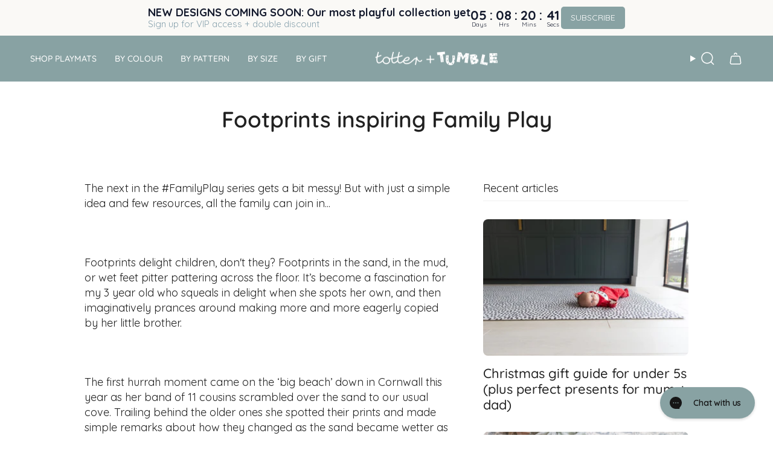

--- FILE ---
content_type: text/html; charset=utf-8
request_url: https://totterandtumble.co.uk/blogs/news/footprints-family-play
body_size: 52559
content:
<!doctype html>
<html class="no-js no-touch supports-no-cookies" lang="en">
  <head>
    
      <script id="pandectes-rules">   /* PANDECTES-GDPR: DO NOT MODIFY AUTO GENERATED CODE OF THIS SCRIPT */      window.PandectesSettings = {"store":{"id":24770204,"plan":"basic","theme":"totter-tumble/main-uk-new-cart","primaryLocale":"en","adminMode":false,"headless":false,"storefrontRootDomain":"","checkoutRootDomain":"","storefrontAccessToken":""},"tsPublished":1746179254,"declaration":{"showPurpose":false,"showProvider":false,"declIntroText":"We use cookies to optimize website functionality, analyze the performance, and provide personalized experience to you. Some cookies are essential to make the website operate and function correctly. Those cookies cannot be disabled. In this window you can manage your preference of cookies.","showDateGenerated":true},"language":{"unpublished":[],"languageMode":"Single","fallbackLanguage":"en","languageDetection":"browser","languagesSupported":[]},"texts":{"managed":{"headerText":{"en":"We respect your privacy"},"consentText":{"en":"We use cookies to ensure our Totter + Tumblers get the best experience with us."},"linkText":{"en":"Learn more"},"imprintText":{"en":"Imprint"},"googleLinkText":{"en":"Google's Privacy Terms"},"allowButtonText":{"en":"Accept"},"denyButtonText":{"en":"Decline"},"dismissButtonText":{"en":"Ok"},"leaveSiteButtonText":{"en":"Leave this site"},"preferencesButtonText":{"en":"Preferences"},"cookiePolicyText":{"en":"Cookie policy"},"preferencesPopupTitleText":{"en":"Manage consent preferences"},"preferencesPopupIntroText":{"en":"We use cookies to optimize website functionality, analyze the performance, and provide personalized experience to you. Some cookies are essential to make the website operate and function correctly. Those cookies cannot be disabled. In this window you can manage your preference of cookies."},"preferencesPopupSaveButtonText":{"en":"Save preferences"},"preferencesPopupCloseButtonText":{"en":"Close"},"preferencesPopupAcceptAllButtonText":{"en":"Accept all"},"preferencesPopupRejectAllButtonText":{"en":"Reject all"},"cookiesDetailsText":{"en":"Cookies details"},"preferencesPopupAlwaysAllowedText":{"en":"Always allowed"},"accessSectionParagraphText":{"en":"You have the right to request access to your data at any time."},"accessSectionTitleText":{"en":"Data portability"},"accessSectionAccountInfoActionText":{"en":"Personal data"},"accessSectionDownloadReportActionText":{"en":"Request export"},"accessSectionGDPRRequestsActionText":{"en":"Data subject requests"},"accessSectionOrdersRecordsActionText":{"en":"Orders"},"rectificationSectionParagraphText":{"en":"You have the right to request your data to be updated whenever you think it is appropriate."},"rectificationSectionTitleText":{"en":"Data Rectification"},"rectificationCommentPlaceholder":{"en":"Describe what you want to be updated"},"rectificationCommentValidationError":{"en":"Comment is required"},"rectificationSectionEditAccountActionText":{"en":"Request an update"},"erasureSectionTitleText":{"en":"Right to be forgotten"},"erasureSectionParagraphText":{"en":"You have the right to ask all your data to be erased. After that, you will no longer be able to access your account."},"erasureSectionRequestDeletionActionText":{"en":"Request personal data deletion"},"consentDate":{"en":"Consent date"},"consentId":{"en":"Consent ID"},"consentSectionChangeConsentActionText":{"en":"Change consent preference"},"consentSectionConsentedText":{"en":"You consented to the cookies policy of this website on"},"consentSectionNoConsentText":{"en":"You have not consented to the cookies policy of this website."},"consentSectionTitleText":{"en":"Your cookie consent"},"consentStatus":{"en":"Consent preference"},"confirmationFailureMessage":{"en":"Your request was not verified. Please try again and if problem persists, contact store owner for assistance"},"confirmationFailureTitle":{"en":"A problem occurred"},"confirmationSuccessMessage":{"en":"We will soon get back to you as to your request."},"confirmationSuccessTitle":{"en":"Your request is verified"},"guestsSupportEmailFailureMessage":{"en":"Your request was not submitted. Please try again and if problem persists, contact store owner for assistance."},"guestsSupportEmailFailureTitle":{"en":"A problem occurred"},"guestsSupportEmailPlaceholder":{"en":"E-mail address"},"guestsSupportEmailSuccessMessage":{"en":"If you are registered as a customer of this store, you will soon receive an email with instructions on how to proceed."},"guestsSupportEmailSuccessTitle":{"en":"Thank you for your request"},"guestsSupportEmailValidationError":{"en":"Email is not valid"},"guestsSupportInfoText":{"en":"Please login with your customer account to further proceed."},"submitButton":{"en":"Submit"},"submittingButton":{"en":"Submitting..."},"cancelButton":{"en":"Cancel"},"declIntroText":{"en":"We use cookies to optimize website functionality, analyze the performance, and provide personalized experience to you. Some cookies are essential to make the website operate and function correctly. Those cookies cannot be disabled. In this window you can manage your preference of cookies."},"declName":{"en":"Name"},"declPurpose":{"en":"Purpose"},"declType":{"en":"Type"},"declRetention":{"en":"Retention"},"declProvider":{"en":"Provider"},"declFirstParty":{"en":"First-party"},"declThirdParty":{"en":"Third-party"},"declSeconds":{"en":"seconds"},"declMinutes":{"en":"minutes"},"declHours":{"en":"hours"},"declDays":{"en":"days"},"declMonths":{"en":"months"},"declYears":{"en":"years"},"declSession":{"en":"Session"},"declDomain":{"en":"Domain"},"declPath":{"en":"Path"}},"categories":{"strictlyNecessaryCookiesTitleText":{"en":"Strictly necessary cookies"},"strictlyNecessaryCookiesDescriptionText":{"en":"These cookies are essential in order to enable you to move around the website and use its features, such as accessing secure areas of the website. The website cannot function properly without these cookies."},"functionalityCookiesTitleText":{"en":"Functional cookies"},"functionalityCookiesDescriptionText":{"en":"These cookies enable the site to provide enhanced functionality and personalisation. They may be set by us or by third party providers whose services we have added to our pages. If you do not allow these cookies then some or all of these services may not function properly."},"performanceCookiesTitleText":{"en":"Performance cookies"},"performanceCookiesDescriptionText":{"en":"These cookies enable us to monitor and improve the performance of our website. For example, they allow us to count visits, identify traffic sources and see which parts of the site are most popular."},"targetingCookiesTitleText":{"en":"Targeting cookies"},"targetingCookiesDescriptionText":{"en":"These cookies may be set through our site by our advertising partners. They may be used by those companies to build a profile of your interests and show you relevant adverts on other sites.    They do not store directly personal information, but are based on uniquely identifying your browser and internet device. If you do not allow these cookies, you will experience less targeted advertising."},"unclassifiedCookiesTitleText":{"en":"Unclassified cookies"},"unclassifiedCookiesDescriptionText":{"en":"Unclassified cookies are cookies that we are in the process of classifying, together with the providers of individual cookies."}},"auto":{}},"library":{"previewMode":false,"fadeInTimeout":0,"defaultBlocked":7,"showLink":true,"showImprintLink":false,"showGoogleLink":false,"enabled":true,"cookie":{"expiryDays":365,"secure":true,"domain":""},"dismissOnScroll":false,"dismissOnWindowClick":false,"dismissOnTimeout":false,"palette":{"popup":{"background":"#88A2A3","backgroundForCalculations":{"a":1,"b":163,"g":162,"r":136},"text":"#FFFFFF"},"button":{"background":"#FAF9F6","backgroundForCalculations":{"a":1,"b":246,"g":249,"r":250},"text":"#88A2A3","textForCalculation":{"a":1,"b":163,"g":162,"r":136},"border":"transparent"}},"content":{"href":"https://totterandtumble.co.uk/pages/privacy-policy","imprintHref":"/","close":"&#10005;","target":"_blank","logo":""},"window":"<div role=\"dialog\" aria-live=\"polite\" aria-label=\"cookieconsent\" aria-describedby=\"cookieconsent:desc\" id=\"pandectes-banner\" class=\"cc-window-wrapper cc-overlay-wrapper\"><div class=\"pd-cookie-banner-window cc-window {{classes}}\"><!--googleoff: all-->{{children}}<!--googleon: all--></div></div>","compliance":{"opt-both":"<div class=\"cc-compliance cc-highlight\">{{deny}}{{allow}}</div>"},"type":"opt-both","layouts":{"basic":"{{messagelink}}{{compliance}}"},"position":"overlay","theme":"classic","revokable":false,"animateRevokable":false,"revokableReset":false,"revokableLogoUrl":"https://cdn.shopify.com/s/files/1/2477/0204/t/60/assets/pandectes-reopen-logo.png?v=1746110753","revokablePlacement":"bottom-left","revokableMarginHorizontal":15,"revokableMarginVertical":15,"static":false,"autoAttach":true,"hasTransition":true,"blacklistPage":[""],"elements":{"close":"<button aria-label=\"dismiss cookie message\" type=\"button\" tabindex=\"0\" class=\"cc-close\">{{close}}</button>","dismiss":"<button aria-label=\"dismiss cookie message\" type=\"button\" tabindex=\"0\" class=\"cc-btn cc-btn-decision cc-dismiss\">{{dismiss}}</button>","allow":"<button aria-label=\"allow cookies\" type=\"button\" tabindex=\"0\" class=\"cc-btn cc-btn-decision cc-allow\">{{allow}}</button>","deny":"<button aria-label=\"deny cookies\" type=\"button\" tabindex=\"0\" class=\"cc-btn cc-btn-decision cc-deny\">{{deny}}</button>","preferences":"<button aria-label=\"settings cookies\" tabindex=\"0\" type=\"button\" class=\"cc-btn cc-settings\" onclick=\"Pandectes.fn.openPreferences()\">{{preferences}}</button>"}},"geolocation":{"brOnly":false,"caOnly":false,"chOnly":false,"euOnly":false,"jpOnly":false,"thOnly":false,"canadaOnly":false,"globalVisibility":true},"dsr":{"guestsSupport":false,"accessSectionDownloadReportAuto":false},"banner":{"resetTs":1708950614,"extraCss":"        .cc-banner-logo {max-width: 24em!important;}    @media(min-width: 768px) {.cc-window.cc-floating{max-width: 24em!important;width: 24em!important;}}    .cc-message, .pd-cookie-banner-window .cc-header, .cc-logo {text-align: center}    .cc-window-wrapper{z-index: 2147483647;-webkit-transition: opacity 1s ease;  transition: opacity 1s ease;}    .cc-window{z-index: 2147483647;font-size: 15px!important;font-family: inherit;}    .pd-cookie-banner-window .cc-header{font-size: 15px!important;font-family: inherit;}    .pd-cp-ui{font-family: inherit; background-color: #88A2A3;color:#FFFFFF;}    button.pd-cp-btn, a.pd-cp-btn{background-color:#FAF9F6;color:#88A2A3!important;}    input + .pd-cp-preferences-slider{background-color: rgba(255, 255, 255, 0.3)}    .pd-cp-scrolling-section::-webkit-scrollbar{background-color: rgba(255, 255, 255, 0.3)}    input:checked + .pd-cp-preferences-slider{background-color: rgba(255, 255, 255, 1)}    .pd-cp-scrolling-section::-webkit-scrollbar-thumb {background-color: rgba(255, 255, 255, 1)}    .pd-cp-ui-close{color:#FFFFFF;}    .pd-cp-preferences-slider:before{background-color: #88A2A3}    .pd-cp-title:before {border-color: #FFFFFF!important}    .pd-cp-preferences-slider{background-color:#FFFFFF}    .pd-cp-toggle{color:#FFFFFF!important}    @media(max-width:699px) {.pd-cp-ui-close-top svg {fill: #FFFFFF}}    .pd-cp-toggle:hover,.pd-cp-toggle:visited,.pd-cp-toggle:active{color:#FFFFFF!important}    .pd-cookie-banner-window {box-shadow: 0 0 18px rgb(0 0 0 / 20%);}  ","customJavascript":{},"showPoweredBy":false,"logoHeight":40,"hybridStrict":false,"cookiesBlockedByDefault":"7","isActive":false,"implicitSavePreferences":false,"cookieIcon":false,"blockBots":false,"showCookiesDetails":true,"hasTransition":true,"blockingPage":false,"showOnlyLandingPage":false,"leaveSiteUrl":"https://www.google.com","linkRespectStoreLang":false},"cookies":{"0":[{"name":"secure_customer_sig","type":"http","domain":"totterandtumble.co.uk","path":"/","provider":"Shopify","firstParty":true,"retention":"1 year(s)","expires":1,"unit":"declYears","purpose":{"en":"Used in connection with customer login."}},{"name":"localization","type":"http","domain":"totterandtumble.co.uk","path":"/","provider":"Shopify","firstParty":true,"retention":"1 year(s)","expires":1,"unit":"declYears","purpose":{"en":"Shopify store localization"}},{"name":"cart_currency","type":"http","domain":"totterandtumble.co.uk","path":"/","provider":"Shopify","firstParty":true,"retention":"2 ","expires":2,"unit":"declSession","purpose":{"en":"The cookie is necessary for the secure checkout and payment function on the website. This function is provided by shopify.com."}},{"name":"_cmp_a","type":"http","domain":".totterandtumble.co.uk","path":"/","provider":"Shopify","firstParty":true,"retention":"1 day(s)","expires":1,"unit":"declDays","purpose":{"en":"Used for managing customer privacy settings."}},{"name":"keep_alive","type":"http","domain":"totterandtumble.co.uk","path":"/","provider":"Shopify","firstParty":true,"retention":"30 minute(s)","expires":30,"unit":"declMinutes","purpose":{"en":"Used in connection with buyer localization."}},{"name":"shopify_pay_redirect","type":"http","domain":"totterandtumble.co.uk","path":"/","provider":"Shopify","firstParty":true,"retention":"1 hour(s)","expires":1,"unit":"declHours","purpose":{"en":"The cookie is necessary for the secure checkout and payment function on the website. This function is provided by shopify.com."}},{"name":"_tracking_consent","type":"http","domain":".totterandtumble.co.uk","path":"/","provider":"Shopify","firstParty":true,"retention":"1 year(s)","expires":1,"unit":"declYears","purpose":{"en":"Tracking preferences."}},{"name":"_secure_session_id","type":"http","domain":"totterandtumble.co.uk","path":"/","provider":"Shopify","firstParty":true,"retention":"1 month(s)","expires":1,"unit":"declMonths","purpose":{"en":"Used in connection with navigation through a storefront."}}],"1":[{"name":"_pinterest_ct_ua","type":"http","domain":".ct.pinterest.com","path":"/","provider":"Pinterest","firstParty":false,"retention":"1 year(s)","expires":1,"unit":"declYears","purpose":{"en":"Used to group actions across pages."}},{"name":"VISITOR_INFO1_LIVE","type":"http","domain":".youtube.com","path":"/","provider":"Google","firstParty":false,"retention":"6 month(s)","expires":6,"unit":"declMonths","purpose":{"en":"A cookie that YouTube sets that measures your bandwidth to determine whether you get the new player interface or the old."}}],"2":[{"name":"_shopify_y","type":"http","domain":".totterandtumble.co.uk","path":"/","provider":"Shopify","firstParty":true,"retention":"1 year(s)","expires":1,"unit":"declYears","purpose":{"en":"Shopify analytics."}},{"name":"_orig_referrer","type":"http","domain":".totterandtumble.co.uk","path":"/","provider":"Shopify","firstParty":true,"retention":"2 ","expires":2,"unit":"declSession","purpose":{"en":"Tracks landing pages."}},{"name":"_landing_page","type":"http","domain":".totterandtumble.co.uk","path":"/","provider":"Shopify","firstParty":true,"retention":"2 ","expires":2,"unit":"declSession","purpose":{"en":"Tracks landing pages."}},{"name":"_clck","type":"http","domain":".totterandtumble.co.uk","path":"/","provider":"Microsoft","firstParty":true,"retention":"1 year(s)","expires":1,"unit":"declYears","purpose":{"en":"Used by Microsoft Clarity to store a unique user ID."}},{"name":"_shopify_sa_p","type":"http","domain":".totterandtumble.co.uk","path":"/","provider":"Shopify","firstParty":true,"retention":"30 minute(s)","expires":30,"unit":"declMinutes","purpose":{"en":"Shopify analytics relating to marketing & referrals."}},{"name":"_clsk","type":"http","domain":".totterandtumble.co.uk","path":"/","provider":"Microsoft","firstParty":true,"retention":"1 day(s)","expires":1,"unit":"declDays","purpose":{"en":"Used by Microsoft Clarity to store a unique user ID.\t"}},{"name":"_shopify_s","type":"http","domain":".totterandtumble.co.uk","path":"/","provider":"Shopify","firstParty":true,"retention":"30 minute(s)","expires":30,"unit":"declMinutes","purpose":{"en":"Shopify analytics."}},{"name":"_shopify_sa_t","type":"http","domain":".totterandtumble.co.uk","path":"/","provider":"Shopify","firstParty":true,"retention":"30 minute(s)","expires":30,"unit":"declMinutes","purpose":{"en":"Shopify analytics relating to marketing & referrals."}},{"name":"_gat","type":"http","domain":".totterandtumble.co.uk","path":"/","provider":"Google","firstParty":true,"retention":"1 minute(s)","expires":1,"unit":"declMinutes","purpose":{"en":"Cookie is placed by Google Analytics to filter requests from bots."}},{"name":"_ga","type":"http","domain":".totterandtumble.co.uk","path":"/","provider":"Google","firstParty":true,"retention":"1 year(s)","expires":1,"unit":"declYears","purpose":{"en":"Cookie is set by Google Analytics with unknown functionality"}},{"name":"_gid","type":"http","domain":".totterandtumble.co.uk","path":"/","provider":"Google","firstParty":true,"retention":"1 day(s)","expires":1,"unit":"declDays","purpose":{"en":"Cookie is placed by Google Analytics to count and track pageviews."}},{"name":"_shopify_s","type":"http","domain":"uk","path":"/","provider":"Shopify","firstParty":false,"retention":"Session","expires":1,"unit":"declSeconds","purpose":{"en":"Shopify analytics."}},{"name":"_shopify_s","type":"http","domain":"co.uk","path":"/","provider":"Shopify","firstParty":false,"retention":"Session","expires":1,"unit":"declSeconds","purpose":{"en":"Shopify analytics."}},{"name":"_sp_ses.b7b5","type":"http","domain":"totterandtumble.co.uk","path":"/","provider":"Snowplow","firstParty":true,"retention":"30 minute(s)","expires":30,"unit":"declMinutes","purpose":{"en":""}},{"name":"_ga_VHKZR0LRLY","type":"http","domain":".totterandtumble.co.uk","path":"/","provider":"Google","firstParty":true,"retention":"1 year(s)","expires":1,"unit":"declYears","purpose":{"en":""}},{"name":"_sp_id.b7b5","type":"http","domain":"totterandtumble.co.uk","path":"/","provider":"Snowplow","firstParty":true,"retention":"1 year(s)","expires":1,"unit":"declYears","purpose":{"en":""}}],"4":[{"name":"__kla_id","type":"http","domain":"totterandtumble.co.uk","path":"/","provider":"Klaviyo","firstParty":true,"retention":"1 year(s)","expires":1,"unit":"declYears","purpose":{"en":"Tracks when someone clicks through a Klaviyo email to your website."}},{"name":"MUID","type":"http","domain":".bing.com","path":"/","provider":"Microsoft","firstParty":false,"retention":"1 year(s)","expires":1,"unit":"declYears","purpose":{"en":"Cookie is placed by Microsoft to track visits across websites."}},{"name":"_fbp","type":"http","domain":".totterandtumble.co.uk","path":"/","provider":"Facebook","firstParty":true,"retention":"3 month(s)","expires":3,"unit":"declMonths","purpose":{"en":"Cookie is placed by Facebook to track visits across websites."}},{"name":"_pin_unauth","type":"http","domain":".totterandtumble.co.uk","path":"/","provider":"Pinterest","firstParty":true,"retention":"1 year(s)","expires":1,"unit":"declYears","purpose":{"en":"Used to group actions for users who cannot be identified by Pinterest."}},{"name":"MUID","type":"http","domain":".clarity.ms","path":"/","provider":"Microsoft","firstParty":false,"retention":"1 year(s)","expires":1,"unit":"declYears","purpose":{"en":"Cookie is placed by Microsoft to track visits across websites."}},{"name":"wpm-domain-test","type":"http","domain":"co.uk","path":"/","provider":"Shopify","firstParty":false,"retention":"Session","expires":1,"unit":"declSeconds","purpose":{"en":"Used to test the storage of parameters about products added to the cart or payment currency"}},{"name":"wpm-domain-test","type":"http","domain":"totterandtumble.co.uk","path":"/","provider":"Shopify","firstParty":true,"retention":"Session","expires":1,"unit":"declSeconds","purpose":{"en":"Used to test the storage of parameters about products added to the cart or payment currency"}},{"name":"YSC","type":"http","domain":".youtube.com","path":"/","provider":"Google","firstParty":false,"retention":"Session","expires":-54,"unit":"declYears","purpose":{"en":"Registers a unique ID to keep statistics of what videos from YouTube the user has seen."}},{"name":"wpm-domain-test","type":"http","domain":"uk","path":"/","provider":"Shopify","firstParty":false,"retention":"Session","expires":1,"unit":"declSeconds","purpose":{"en":"Used to test the storage of parameters about products added to the cart or payment currency"}}],"8":[{"name":"CLID","type":"http","domain":"www.clarity.ms","path":"/","provider":"Unknown","firstParty":false,"retention":"1 year(s)","expires":1,"unit":"declYears","purpose":{"en":""}},{"name":"yotpo_pixel","type":"http","domain":"totterandtumble.co.uk","path":"/","provider":"Unknown","firstParty":true,"retention":"8 hour(s)","expires":8,"unit":"declHours","purpose":{"en":""}},{"name":"cozyHash","type":"http","domain":"totterandtumble.co.uk","path":"/","provider":"Unknown","firstParty":true,"retention":"Session","expires":-54,"unit":"declYears","purpose":{"en":""}},{"name":"pixel","type":"http","domain":".yotpo.com","path":"/","provider":"Unknown","firstParty":false,"retention":"1 year(s)","expires":1,"unit":"declYears","purpose":{"en":""}},{"name":"ar_debug","type":"http","domain":".pinterest.com","path":"/","provider":"Unknown","firstParty":false,"retention":"1 year(s)","expires":1,"unit":"declYears","purpose":{"en":""}},{"name":"MR","type":"http","domain":".c.bing.com","path":"/","provider":"Unknown","firstParty":false,"retention":"1 ","expires":1,"unit":"declSession","purpose":{"en":""}},{"name":"SRM_B","type":"http","domain":".c.bing.com","path":"/","provider":"Unknown","firstParty":false,"retention":"1 year(s)","expires":1,"unit":"declYears","purpose":{"en":""}},{"name":"ANONCHK","type":"http","domain":".c.clarity.ms","path":"/","provider":"Unknown","firstParty":false,"retention":"10 minute(s)","expires":10,"unit":"declMinutes","purpose":{"en":""}},{"name":"cjConsent","type":"http","domain":".totterandtumble.co.uk","path":"/","provider":"Unknown","firstParty":true,"retention":"1 year(s)","expires":1,"unit":"declYears","purpose":{"en":""}},{"name":"SM","type":"http","domain":".c.clarity.ms","path":"/","provider":"Unknown","firstParty":false,"retention":"Session","expires":-54,"unit":"declYears","purpose":{"en":""}},{"name":"MR","type":"http","domain":".c.clarity.ms","path":"/","provider":"Unknown","firstParty":false,"retention":"1 ","expires":1,"unit":"declSession","purpose":{"en":""}},{"name":"_shopify_essential","type":"http","domain":"totterandtumble.co.uk","path":"/","provider":"Unknown","firstParty":true,"retention":"1 year(s)","expires":1,"unit":"declYears","purpose":{"en":""}}]},"blocker":{"isActive":false,"googleConsentMode":{"id":"","analyticsId":"","isActive":false,"adStorageCategory":4,"analyticsStorageCategory":2,"personalizationStorageCategory":1,"functionalityStorageCategory":1,"customEvent":true,"securityStorageCategory":0,"redactData":true,"urlPassthrough":false,"dataLayerProperty":"dataLayer"},"facebookPixel":{"id":"","isActive":false,"ldu":false},"microsoft":{},"rakuten":{"isActive":false,"cmp":false,"ccpa":false},"gpcIsActive":false,"defaultBlocked":7,"patterns":{"whiteList":[],"blackList":{"1":[],"2":[],"4":[],"8":[]},"iframesWhiteList":[],"iframesBlackList":{"1":[],"2":[],"4":[],"8":[]},"beaconsWhiteList":[],"beaconsBlackList":{"1":[],"2":[],"4":[],"8":[]}}}}      !function(){"use strict";window.PandectesRules=window.PandectesRules||{},window.PandectesRules.manualBlacklist={1:[],2:[],4:[]},window.PandectesRules.blacklistedIFrames={1:[],2:[],4:[]},window.PandectesRules.blacklistedCss={1:[],2:[],4:[]},window.PandectesRules.blacklistedBeacons={1:[],2:[],4:[]};var e="javascript/blocked";function t(e){return new RegExp(e.replace(/[/\\.+?$()]/g,"\\$&").replace("*","(.*)"))}var n=function(e){var t=arguments.length>1&&void 0!==arguments[1]?arguments[1]:"log";new URLSearchParams(window.location.search).get("log")&&console[t]("PandectesRules: ".concat(e))};function a(e){var t=document.createElement("script");t.async=!0,t.src=e,document.head.appendChild(t)}function r(e,t){var n=Object.keys(e);if(Object.getOwnPropertySymbols){var a=Object.getOwnPropertySymbols(e);t&&(a=a.filter((function(t){return Object.getOwnPropertyDescriptor(e,t).enumerable}))),n.push.apply(n,a)}return n}function o(e){for(var t=1;t<arguments.length;t++){var n=null!=arguments[t]?arguments[t]:{};t%2?r(Object(n),!0).forEach((function(t){s(e,t,n[t])})):Object.getOwnPropertyDescriptors?Object.defineProperties(e,Object.getOwnPropertyDescriptors(n)):r(Object(n)).forEach((function(t){Object.defineProperty(e,t,Object.getOwnPropertyDescriptor(n,t))}))}return e}function i(e){var t=function(e,t){if("object"!=typeof e||!e)return e;var n=e[Symbol.toPrimitive];if(void 0!==n){var a=n.call(e,t||"default");if("object"!=typeof a)return a;throw new TypeError("@@toPrimitive must return a primitive value.")}return("string"===t?String:Number)(e)}(e,"string");return"symbol"==typeof t?t:t+""}function s(e,t,n){return(t=i(t))in e?Object.defineProperty(e,t,{value:n,enumerable:!0,configurable:!0,writable:!0}):e[t]=n,e}function c(e,t){return function(e){if(Array.isArray(e))return e}(e)||function(e,t){var n=null==e?null:"undefined"!=typeof Symbol&&e[Symbol.iterator]||e["@@iterator"];if(null!=n){var a,r,o,i,s=[],c=!0,l=!1;try{if(o=(n=n.call(e)).next,0===t){if(Object(n)!==n)return;c=!1}else for(;!(c=(a=o.call(n)).done)&&(s.push(a.value),s.length!==t);c=!0);}catch(e){l=!0,r=e}finally{try{if(!c&&null!=n.return&&(i=n.return(),Object(i)!==i))return}finally{if(l)throw r}}return s}}(e,t)||d(e,t)||function(){throw new TypeError("Invalid attempt to destructure non-iterable instance.\nIn order to be iterable, non-array objects must have a [Symbol.iterator]() method.")}()}function l(e){return function(e){if(Array.isArray(e))return u(e)}(e)||function(e){if("undefined"!=typeof Symbol&&null!=e[Symbol.iterator]||null!=e["@@iterator"])return Array.from(e)}(e)||d(e)||function(){throw new TypeError("Invalid attempt to spread non-iterable instance.\nIn order to be iterable, non-array objects must have a [Symbol.iterator]() method.")}()}function d(e,t){if(e){if("string"==typeof e)return u(e,t);var n=Object.prototype.toString.call(e).slice(8,-1);return"Object"===n&&e.constructor&&(n=e.constructor.name),"Map"===n||"Set"===n?Array.from(e):"Arguments"===n||/^(?:Ui|I)nt(?:8|16|32)(?:Clamped)?Array$/.test(n)?u(e,t):void 0}}function u(e,t){(null==t||t>e.length)&&(t=e.length);for(var n=0,a=new Array(t);n<t;n++)a[n]=e[n];return a}var f=window.PandectesRulesSettings||window.PandectesSettings,g=!(void 0===window.dataLayer||!Array.isArray(window.dataLayer)||!window.dataLayer.some((function(e){return"pandectes_full_scan"===e.event}))),p=function(){var e,t=arguments.length>0&&void 0!==arguments[0]?arguments[0]:"_pandectes_gdpr",n=("; "+document.cookie).split("; "+t+"=");if(n.length<2)e={};else{var a=n.pop().split(";");e=window.atob(a.shift())}var r=function(e){try{return JSON.parse(e)}catch(e){return!1}}(e);return!1!==r?r:e}(),y=f.banner.isActive,h=f.blocker,w=h.defaultBlocked,v=h.patterns,m=p&&null!==p.preferences&&void 0!==p.preferences?p.preferences:null,b=g?0:y?null===m?w:m:0,_={1:!(1&b),2:!(2&b),4:!(4&b)},k=v.blackList,S=v.whiteList,L=v.iframesBlackList,C=v.iframesWhiteList,A=v.beaconsBlackList,P=v.beaconsWhiteList,O={blackList:[],whiteList:[],iframesBlackList:{1:[],2:[],4:[],8:[]},iframesWhiteList:[],beaconsBlackList:{1:[],2:[],4:[],8:[]},beaconsWhiteList:[]};[1,2,4].map((function(e){var n;_[e]||((n=O.blackList).push.apply(n,l(k[e].length?k[e].map(t):[])),O.iframesBlackList[e]=L[e].length?L[e].map(t):[],O.beaconsBlackList[e]=A[e].length?A[e].map(t):[])})),O.whiteList=S.length?S.map(t):[],O.iframesWhiteList=C.length?C.map(t):[],O.beaconsWhiteList=P.length?P.map(t):[];var E={scripts:[],iframes:{1:[],2:[],4:[]},beacons:{1:[],2:[],4:[]},css:{1:[],2:[],4:[]}},I=function(t,n){return t&&(!n||n!==e)&&(!O.blackList||O.blackList.some((function(e){return e.test(t)})))&&(!O.whiteList||O.whiteList.every((function(e){return!e.test(t)})))},j=function(e,t){var n=O.iframesBlackList[t],a=O.iframesWhiteList;return e&&(!n||n.some((function(t){return t.test(e)})))&&(!a||a.every((function(t){return!t.test(e)})))},B=function(e,t){var n=O.beaconsBlackList[t],a=O.beaconsWhiteList;return e&&(!n||n.some((function(t){return t.test(e)})))&&(!a||a.every((function(t){return!t.test(e)})))},T=new MutationObserver((function(e){for(var t=0;t<e.length;t++)for(var n=e[t].addedNodes,a=0;a<n.length;a++){var r=n[a],o=r.dataset&&r.dataset.cookiecategory;if(1===r.nodeType&&"LINK"===r.tagName){var i=r.dataset&&r.dataset.href;if(i&&o)switch(o){case"functionality":case"C0001":E.css[1].push(i);break;case"performance":case"C0002":E.css[2].push(i);break;case"targeting":case"C0003":E.css[4].push(i)}}}})),R=new MutationObserver((function(t){for(var a=0;a<t.length;a++)for(var r=t[a].addedNodes,o=function(){var t=r[i],a=t.src||t.dataset&&t.dataset.src,o=t.dataset&&t.dataset.cookiecategory;if(1===t.nodeType&&"IFRAME"===t.tagName){if(a){var s=!1;j(a,1)||"functionality"===o||"C0001"===o?(s=!0,E.iframes[1].push(a)):j(a,2)||"performance"===o||"C0002"===o?(s=!0,E.iframes[2].push(a)):(j(a,4)||"targeting"===o||"C0003"===o)&&(s=!0,E.iframes[4].push(a)),s&&(t.removeAttribute("src"),t.setAttribute("data-src",a))}}else if(1===t.nodeType&&"IMG"===t.tagName){if(a){var c=!1;B(a,1)?(c=!0,E.beacons[1].push(a)):B(a,2)?(c=!0,E.beacons[2].push(a)):B(a,4)&&(c=!0,E.beacons[4].push(a)),c&&(t.removeAttribute("src"),t.setAttribute("data-src",a))}}else if(1===t.nodeType&&"SCRIPT"===t.tagName){var l=t.type,d=!1;if(I(a,l)?(n("rule blocked: ".concat(a)),d=!0):a&&o?n("manually blocked @ ".concat(o,": ").concat(a)):o&&n("manually blocked @ ".concat(o,": inline code")),d){E.scripts.push([t,l]),t.type=e;t.addEventListener("beforescriptexecute",(function n(a){t.getAttribute("type")===e&&a.preventDefault(),t.removeEventListener("beforescriptexecute",n)})),t.parentElement&&t.parentElement.removeChild(t)}}},i=0;i<r.length;i++)o()})),D=document.createElement,z={src:Object.getOwnPropertyDescriptor(HTMLScriptElement.prototype,"src"),type:Object.getOwnPropertyDescriptor(HTMLScriptElement.prototype,"type")};window.PandectesRules.unblockCss=function(e){var t=E.css[e]||[];t.length&&n("Unblocking CSS for ".concat(e)),t.forEach((function(e){var t=document.querySelector('link[data-href^="'.concat(e,'"]'));t.removeAttribute("data-href"),t.href=e})),E.css[e]=[]},window.PandectesRules.unblockIFrames=function(e){var t=E.iframes[e]||[];t.length&&n("Unblocking IFrames for ".concat(e)),O.iframesBlackList[e]=[],t.forEach((function(e){var t=document.querySelector('iframe[data-src^="'.concat(e,'"]'));t.removeAttribute("data-src"),t.src=e})),E.iframes[e]=[]},window.PandectesRules.unblockBeacons=function(e){var t=E.beacons[e]||[];t.length&&n("Unblocking Beacons for ".concat(e)),O.beaconsBlackList[e]=[],t.forEach((function(e){var t=document.querySelector('img[data-src^="'.concat(e,'"]'));t.removeAttribute("data-src"),t.src=e})),E.beacons[e]=[]},window.PandectesRules.unblockInlineScripts=function(e){var t=1===e?"functionality":2===e?"performance":"targeting",a=document.querySelectorAll('script[type="javascript/blocked"][data-cookiecategory="'.concat(t,'"]'));n("unblockInlineScripts: ".concat(a.length," in ").concat(t)),a.forEach((function(e){var t=document.createElement("script");t.type="text/javascript",e.hasAttribute("src")?t.src=e.getAttribute("src"):t.textContent=e.textContent,document.head.appendChild(t),e.parentNode.removeChild(e)}))},window.PandectesRules.unblockInlineCss=function(e){var t=1===e?"functionality":2===e?"performance":"targeting",a=document.querySelectorAll('link[data-cookiecategory="'.concat(t,'"]'));n("unblockInlineCss: ".concat(a.length," in ").concat(t)),a.forEach((function(e){e.href=e.getAttribute("data-href")}))},window.PandectesRules.unblock=function(e){e.length<1?(O.blackList=[],O.whiteList=[],O.iframesBlackList=[],O.iframesWhiteList=[]):(O.blackList&&(O.blackList=O.blackList.filter((function(t){return e.every((function(e){return"string"==typeof e?!t.test(e):e instanceof RegExp?t.toString()!==e.toString():void 0}))}))),O.whiteList&&(O.whiteList=[].concat(l(O.whiteList),l(e.map((function(e){if("string"==typeof e){var n=".*"+t(e)+".*";if(O.whiteList.every((function(e){return e.toString()!==n.toString()})))return new RegExp(n)}else if(e instanceof RegExp&&O.whiteList.every((function(t){return t.toString()!==e.toString()})))return e;return null})).filter(Boolean)))));var a=0;l(E.scripts).forEach((function(e,t){var n=c(e,2),r=n[0],o=n[1];if(function(e){var t=e.getAttribute("src");return O.blackList&&O.blackList.every((function(e){return!e.test(t)}))||O.whiteList&&O.whiteList.some((function(e){return e.test(t)}))}(r)){for(var i=document.createElement("script"),s=0;s<r.attributes.length;s++){var l=r.attributes[s];"src"!==l.name&&"type"!==l.name&&i.setAttribute(l.name,r.attributes[s].value)}i.setAttribute("src",r.src),i.setAttribute("type",o||"application/javascript"),document.head.appendChild(i),E.scripts.splice(t-a,1),a++}})),0==O.blackList.length&&0===O.iframesBlackList[1].length&&0===O.iframesBlackList[2].length&&0===O.iframesBlackList[4].length&&0===O.beaconsBlackList[1].length&&0===O.beaconsBlackList[2].length&&0===O.beaconsBlackList[4].length&&(n("Disconnecting observers"),R.disconnect(),T.disconnect())};var x=f.store,M=x.adminMode,N=x.headless,U=x.storefrontRootDomain,q=x.checkoutRootDomain,F=x.storefrontAccessToken,W=f.banner.isActive,H=f.blocker.defaultBlocked;function G(e){if(window.Shopify&&window.Shopify.customerPrivacy)e();else{var t=null;window.Shopify&&window.Shopify.loadFeatures&&window.Shopify.trackingConsent?e():t=setInterval((function(){window.Shopify&&window.Shopify.loadFeatures&&(clearInterval(t),window.Shopify.loadFeatures([{name:"consent-tracking-api",version:"0.1"}],(function(t){t?n("Shopify.customerPrivacy API - failed to load"):(n("shouldShowBanner() -> ".concat(window.Shopify.trackingConsent.shouldShowBanner()," | saleOfDataRegion() -> ").concat(window.Shopify.trackingConsent.saleOfDataRegion())),e())})))}),10)}}W&&G((function(){!function(){var e=window.Shopify.trackingConsent;if(!1!==e.shouldShowBanner()||null!==m||7!==H)try{var t=M&&!(window.Shopify&&window.Shopify.AdminBarInjector),a={preferences:!(1&b)||g||t,analytics:!(2&b)||g||t,marketing:!(4&b)||g||t};N&&(a.headlessStorefront=!0,a.storefrontRootDomain=null!=U&&U.length?U:window.location.hostname,a.checkoutRootDomain=null!=q&&q.length?q:"checkout.".concat(window.location.hostname),a.storefrontAccessToken=null!=F&&F.length?F:""),e.firstPartyMarketingAllowed()===a.marketing&&e.analyticsProcessingAllowed()===a.analytics&&e.preferencesProcessingAllowed()===a.preferences||e.setTrackingConsent(a,(function(e){e&&e.error?n("Shopify.customerPrivacy API - failed to setTrackingConsent"):n("setTrackingConsent(".concat(JSON.stringify(a),")"))}))}catch(e){n("Shopify.customerPrivacy API - exception")}}(),function(){if(N){var e=window.Shopify.trackingConsent,t=e.currentVisitorConsent();if(navigator.globalPrivacyControl&&""===t.sale_of_data){var a={sale_of_data:!1,headlessStorefront:!0};a.storefrontRootDomain=null!=U&&U.length?U:window.location.hostname,a.checkoutRootDomain=null!=q&&q.length?q:"checkout.".concat(window.location.hostname),a.storefrontAccessToken=null!=F&&F.length?F:"",e.setTrackingConsent(a,(function(e){e&&e.error?n("Shopify.customerPrivacy API - failed to setTrackingConsent({".concat(JSON.stringify(a),")")):n("setTrackingConsent(".concat(JSON.stringify(a),")"))}))}}}()}));var J=["AT","BE","BG","HR","CY","CZ","DK","EE","FI","FR","DE","GR","HU","IE","IT","LV","LT","LU","MT","NL","PL","PT","RO","SK","SI","ES","SE","GB","LI","NO","IS"],V="[Pandectes :: Google Consent Mode debug]:";function K(){var e=arguments.length<=0?void 0:arguments[0],t=arguments.length<=1?void 0:arguments[1],n=arguments.length<=2?void 0:arguments[2];if("consent"!==e)return"config"===e?"config":void 0;var a=n.ad_storage,r=n.ad_user_data,o=n.ad_personalization,i=n.functionality_storage,s=n.analytics_storage,c=n.personalization_storage,l={Command:e,Mode:t,ad_storage:a,ad_user_data:r,ad_personalization:o,functionality_storage:i,analytics_storage:s,personalization_storage:c,security_storage:n.security_storage};return console.table(l),"default"===t&&("denied"===a&&"denied"===r&&"denied"===o&&"denied"===i&&"denied"===s&&"denied"===c||console.warn("".concat(V,' all types in a "default" command should be set to "denied" except for security_storage that should be set to "granted"'))),t}var Z=!1,$=!1;function Y(e){e&&("default"===e?(Z=!0,$&&console.warn("".concat(V,' "default" command was sent but there was already an "update" command before it.'))):"update"===e?($=!0,Z||console.warn("".concat(V,' "update" command was sent but there was no "default" command before it.'))):"config"===e&&(Z||console.warn("".concat(V,' a tag read consent state before a "default" command was sent.'))))}var Q=f.banner,X=Q.isActive,ee=Q.hybridStrict,te=f.geolocation,ne=te.caOnly,ae=void 0!==ne&&ne,re=te.euOnly,oe=void 0!==re&&re,ie=te.brOnly,se=void 0!==ie&&ie,ce=te.jpOnly,le=void 0!==ce&&ce,de=te.thOnly,ue=void 0!==de&&de,fe=te.chOnly,ge=void 0!==fe&&fe,pe=te.zaOnly,ye=void 0!==pe&&pe,he=te.canadaOnly,we=void 0!==he&&he,ve=te.globalVisibility,me=void 0===ve||ve,be=f.blocker,_e=be.defaultBlocked,ke=void 0===_e?7:_e,Se=be.googleConsentMode,Le=Se.isActive,Ce=Se.customEvent,Ae=Se.id,Pe=void 0===Ae?"":Ae,Oe=Se.analyticsId,Ee=void 0===Oe?"":Oe,Ie=Se.adwordsId,je=void 0===Ie?"":Ie,Be=Se.redactData,Te=Se.urlPassthrough,Re=Se.adStorageCategory,De=Se.analyticsStorageCategory,ze=Se.functionalityStorageCategory,xe=Se.personalizationStorageCategory,Me=Se.securityStorageCategory,Ne=Se.dataLayerProperty,Ue=void 0===Ne?"dataLayer":Ne,qe=Se.waitForUpdate,Fe=void 0===qe?0:qe,We=Se.useNativeChannel,He=void 0!==We&&We,Ge=Se.debugMode,Je=void 0!==Ge&&Ge;function Ve(){window[Ue].push(arguments)}window[Ue]=window[Ue]||[];var Ke,Ze,$e={hasInitialized:!1,useNativeChannel:!1,ads_data_redaction:!1,url_passthrough:!1,data_layer_property:"dataLayer",storage:{ad_storage:"granted",ad_user_data:"granted",ad_personalization:"granted",analytics_storage:"granted",functionality_storage:"granted",personalization_storage:"granted",security_storage:"granted"}};if(X&&Le){Je&&(Ke=Ue||"dataLayer",window[Ke].forEach((function(e){Y(K.apply(void 0,l(e)))})),window[Ke].push=function(){for(var e=arguments.length,t=new Array(e),n=0;n<e;n++)t[n]=arguments[n];return Y(K.apply(void 0,l(t[0]))),Array.prototype.push.apply(this,t)});var Ye=ke&Re?"denied":"granted",Qe=ke&De?"denied":"granted",Xe=ke&ze?"denied":"granted",et=ke&xe?"denied":"granted",tt=ke&Me?"denied":"granted";$e.hasInitialized=!0,$e.useNativeChannel=He,$e.url_passthrough=Te,$e.ads_data_redaction="denied"===Ye&&Be,$e.storage.ad_storage=Ye,$e.storage.ad_user_data=Ye,$e.storage.ad_personalization=Ye,$e.storage.analytics_storage=Qe,$e.storage.functionality_storage=Xe,$e.storage.personalization_storage=et,$e.storage.security_storage=tt,$e.data_layer_property=Ue||"dataLayer",Ve("set","developer_id.dMTZkMj",!0),$e.ads_data_redaction&&Ve("set","ads_data_redaction",$e.ads_data_redaction),$e.url_passthrough&&Ve("set","url_passthrough",$e.url_passthrough),function(){var e=b!==ke?{wait_for_update:Fe||500}:Fe?{wait_for_update:Fe}:{};me&&!ee?Ve("consent","default",o(o({},$e.storage),e)):(Ve("consent","default",o(o(o({},$e.storage),e),{},{region:[].concat(l(oe||ee?J:[]),l(ae&&!ee?["US-CA","US-VA","US-CT","US-UT","US-CO"]:[]),l(se&&!ee?["BR"]:[]),l(le&&!ee?["JP"]:[]),l(we&&!ee?["CA"]:[]),l(ue&&!ee?["TH"]:[]),l(ge&&!ee?["CH"]:[]),l(ye&&!ee?["ZA"]:[]))})),Ve("consent","default",{ad_storage:"granted",ad_user_data:"granted",ad_personalization:"granted",analytics_storage:"granted",functionality_storage:"granted",personalization_storage:"granted",security_storage:"granted"}));if(null!==m){var t=b&Re?"denied":"granted",n=b&De?"denied":"granted",r=b&ze?"denied":"granted",i=b&xe?"denied":"granted",s=b&Me?"denied":"granted";$e.storage.ad_storage=t,$e.storage.ad_user_data=t,$e.storage.ad_personalization=t,$e.storage.analytics_storage=n,$e.storage.functionality_storage=r,$e.storage.personalization_storage=i,$e.storage.security_storage=s,Ve("consent","update",$e.storage)}(Pe.length||Ee.length||je.length)&&(window[$e.data_layer_property].push({"pandectes.start":(new Date).getTime(),event:"pandectes-rules.min.js"}),(Ee.length||je.length)&&Ve("js",new Date));var c="https://www.googletagmanager.com";if(Pe.length){var d=Pe.split(",");window[$e.data_layer_property].push({"gtm.start":(new Date).getTime(),event:"gtm.js"});for(var u=0;u<d.length;u++){var f="dataLayer"!==$e.data_layer_property?"&l=".concat($e.data_layer_property):"";a("".concat(c,"/gtm.js?id=").concat(d[u].trim()).concat(f))}}if(Ee.length)for(var g=Ee.split(","),p=0;p<g.length;p++){var y=g[p].trim();y.length&&(a("".concat(c,"/gtag/js?id=").concat(y)),Ve("config",y,{send_page_view:!1}))}if(je.length)for(var h=je.split(","),w=0;w<h.length;w++){var v=h[w].trim();v.length&&(a("".concat(c,"/gtag/js?id=").concat(v)),Ve("config",v,{allow_enhanced_conversions:!0}))}}()}X&&Ce&&(Ze=b,G((function(){var e=Ze;if(null==m&&ee){var t=window.Shopify.customerPrivacy.getRegion();if(t){var n=t.substr(0,2);e=J.includes(n)?7:0}}var a={event:"Pandectes_Consent_Update",pandectes_status:7===e?"deny":0===e?"allow":"mixed",pandectes_categories:{C0000:"allow",C0001:1&e?"deny":"allow",C0002:2&e?"deny":"allow",C0003:4&e?"deny":"allow"}};window[Ue].push(a),null!==m&&function(e){if(window.Shopify&&window.Shopify.analytics)e();else{var t=null;window.Shopify&&window.Shopify.analytics?e():t=setInterval((function(){window.Shopify&&window.Shopify.analytics&&(clearInterval(t),e())}),10)}}((function(){window.Shopify.analytics.publish("Pandectes_Consent_Update",a)}))})));var nt=f.blocker,at=nt.klaviyoIsActive,rt=nt.googleConsentMode.adStorageCategory;at&&window.addEventListener("PandectesEvent_OnConsent",(function(e){var t=e.detail.preferences;if(null!=t){var n=t&rt?"denied":"granted";void 0!==window.klaviyo&&window.klaviyo.isIdentified()&&window.klaviyo.push(["identify",{ad_personalization:n,ad_user_data:n}])}})),f.banner.revokableTrigger&&(window.onload=function(){document.querySelectorAll('[href*="#reopenBanner"]').forEach((function(e){e.onclick=function(e){e.preventDefault(),window.Pandectes.fn.revokeConsent()}}))});var ot=f.banner.isActive,it=f.blocker,st=it.defaultBlocked,ct=void 0===st?7:st,lt=it.microsoft,dt=lt.isActive,ut=lt.uetTags,ft=lt.dataLayerProperty,gt=void 0===ft?"uetq":ft,pt={hasInitialized:!1,data_layer_property:"uetq",storage:{ad_storage:"granted"}};if(window[gt]=window[gt]||[],dt&&bt("_uetmsdns","1",365),ot&&dt){var yt=4&ct?"denied":"granted";if(pt.hasInitialized=!0,pt.storage.ad_storage=yt,window[gt].push("consent","default",pt.storage),"granted"==yt&&(bt("_uetmsdns","0",365),console.log("setting cookie")),null!==m){var ht=4&b?"denied":"granted";pt.storage.ad_storage=ht,window[gt].push("consent","update",pt.storage),"granted"===ht&&bt("_uetmsdns","0",365)}if(ut.length)for(var wt=ut.split(","),vt=0;vt<wt.length;vt++)wt[vt].trim().length&&mt(wt[vt])}function mt(e){var t=document.createElement("script");t.type="text/javascript",t.src="//bat.bing.com/bat.js",t.onload=function(){var t={ti:e};t.q=window.uetq,window.uetq=new UET(t),window.uetq.push("consent","default",{ad_storage:"denied"}),window[gt].push("pageLoad")},document.head.appendChild(t)}function bt(e,t,n){var a=new Date;a.setTime(a.getTime()+24*n*60*60*1e3);var r="expires="+a.toUTCString();document.cookie="".concat(e,"=").concat(t,"; ").concat(r,"; path=/; secure; samesite=strict")}window.PandectesRules.gcm=$e;var _t=f.banner.isActive,kt=f.blocker.isActive;n("Prefs: ".concat(b," | Banner: ").concat(_t?"on":"off"," | Blocker: ").concat(kt?"on":"off"));var St=null===m&&/\/checkouts\//.test(window.location.pathname);0!==b&&!1===g&&kt&&!St&&(n("Blocker will execute"),document.createElement=function(){for(var t=arguments.length,n=new Array(t),a=0;a<t;a++)n[a]=arguments[a];if("script"!==n[0].toLowerCase())return D.bind?D.bind(document).apply(void 0,n):D;var r=D.bind(document).apply(void 0,n);try{Object.defineProperties(r,{src:o(o({},z.src),{},{set:function(t){I(t,r.type)&&z.type.set.call(this,e),z.src.set.call(this,t)}}),type:o(o({},z.type),{},{get:function(){var t=z.type.get.call(this);return t===e||I(this.src,t)?null:t},set:function(t){var n=I(r.src,r.type)?e:t;z.type.set.call(this,n)}})}),r.setAttribute=function(t,n){if("type"===t){var a=I(r.src,r.type)?e:n;z.type.set.call(r,a)}else"src"===t?(I(n,r.type)&&z.type.set.call(r,e),z.src.set.call(r,n)):HTMLScriptElement.prototype.setAttribute.call(r,t,n)}}catch(e){console.warn("Yett: unable to prevent script execution for script src ",r.src,".\n",'A likely cause would be because you are using a third-party browser extension that monkey patches the "document.createElement" function.')}return r},R.observe(document.documentElement,{childList:!0,subtree:!0}),T.observe(document.documentElement,{childList:!0,subtree:!0}))}();
</script>
    
    <script
      src="https://cdn-widgetsrepository.yotpo.com/v1/loader/DKYDhTuAmJA8GDk6pQGcNEJ5W3ZCuPXlAFw4aA2p?languageCode=en"
      async
    ></script>
    
      <meta name="google-site-verification" content="sJrXhK2qFzUxDyotg7S5GZc6VdJsX61ykDJE0_jwKpI">
    
    <meta charset="UTF-8">
    <meta http-equiv="X-UA-Compatible" content="IE=edge">
    <meta name="viewport" content="width=device-width, initial-scale=1.0">
    <meta name="theme-color" content="#747e86">
    <link rel="canonical" href="https://totterandtumble.co.uk/blogs/news/footprints-family-play">
    <link rel="preconnect" href="https://cdn.shopify.com" crossorigin>
    
      
      <link rel="alternate" href="https://totterandtumble.com/blogs/news/footprints-family-play" hreflang="en-us">
      <link rel="alternate" href="https://totterandtumble.co.uk/blogs/news/footprints-family-play" hreflang="en-gb">
      <link rel="alternate" href="https://totterandtumble.eu/blogs/news/footprints-family-play" hreflang="en-de">
    

    <!-- ======================= Broadcast Theme V5.6.1 ========================= -->

    <link href="//totterandtumble.co.uk/cdn/shop/t/33/assets/theme.css?v=157422643274915384371749122276" as="style" rel="preload">
    <link href="//totterandtumble.co.uk/cdn/shop/t/33/assets/vendor.js?v=152754676678534273481725200450" as="script" rel="preload">
    <link href="//totterandtumble.co.uk/cdn/shop/t/33/assets/theme.js?v=39883278918057117361761123999" as="script" rel="preload">
    
      <link href="//totterandtumble.co.uk/cdn/shop/t/33/assets/videowise-custom.css?v=76441895383823532941734020935" as="style" rel="preload">
    

      <link rel="icon" type="image/png" href="//totterandtumble.co.uk/cdn/shop/files/tt-fav.png?crop=center&height=32&v=1725530391&width=32">
    

    <!-- Title and description ================================================ -->
    
    <title>
    
    Footprints inspiring Family Play
    
    
    
      &ndash; Totter + Tumble
    
  </title>

    
      <meta name="description" content="The next in the #FamilyPlay series gets a bit messy! But with just a simple idea and few resources, all the family can join in...   Footprints delight children, don&#39;t they? Footprints in the sand, in the mud, or wet feet pitter pattering across the floor. It’s become a fascination for my 3 year old who squeals in delig">
    

    <meta property="og:site_name" content="Totter + Tumble">
<meta property="og:url" content="https://totterandtumble.co.uk/blogs/news/footprints-family-play">
<meta property="og:title" content="Footprints inspiring Family Play">
<meta property="og:type" content="article">
<meta property="og:description" content="The next in the #FamilyPlay series gets a bit messy! But with just a simple idea and few resources, all the family can join in...   Footprints delight children, don&#39;t they? Footprints in the sand, in the mud, or wet feet pitter pattering across the floor. It’s become a fascination for my 3 year old who squeals in delig"><meta property="og:image" content="http://totterandtumble.co.uk/cdn/shop/articles/Totter_and_Tumble-221.jpg?v=1537045300">
  <meta property="og:image:secure_url" content="https://totterandtumble.co.uk/cdn/shop/articles/Totter_and_Tumble-221.jpg?v=1537045300">
  <meta property="og:image:width" content="4368">
  <meta property="og:image:height" content="2912"><meta name="twitter:card" content="summary_large_image">
<meta name="twitter:title" content="Footprints inspiring Family Play">
<meta name="twitter:description" content="The next in the #FamilyPlay series gets a bit messy! But with just a simple idea and few resources, all the family can join in...   Footprints delight children, don&#39;t they? Footprints in the sand, in the mud, or wet feet pitter pattering across the floor. It’s become a fascination for my 3 year old who squeals in delig">

    <!-- CSS ================================================================== -->
    <style data-shopify>
@font-face {
  font-family: Quicksand;
  font-weight: 500;
  font-style: normal;
  font-display: swap;
  src: url("//totterandtumble.co.uk/cdn/fonts/quicksand/quicksand_n5.8f86b119923a62b5ca76bc9a6fb25da7a7498802.woff2") format("woff2"),
       url("//totterandtumble.co.uk/cdn/fonts/quicksand/quicksand_n5.c31882e058f76d723a7b6b725ac3ca095b5a2a70.woff") format("woff");
}

      @font-face {
  font-family: Quicksand;
  font-weight: 400;
  font-style: normal;
  font-display: swap;
  src: url("//totterandtumble.co.uk/cdn/fonts/quicksand/quicksand_n4.bf8322a9d1da765aa396ad7b6eeb81930a6214de.woff2") format("woff2"),
       url("//totterandtumble.co.uk/cdn/fonts/quicksand/quicksand_n4.fa4cbd232d3483059e72b11f7239959a64c98426.woff") format("woff");
}

      @font-face {
  font-family: Quicksand;
  font-weight: 500;
  font-style: normal;
  font-display: swap;
  src: url("//totterandtumble.co.uk/cdn/fonts/quicksand/quicksand_n5.8f86b119923a62b5ca76bc9a6fb25da7a7498802.woff2") format("woff2"),
       url("//totterandtumble.co.uk/cdn/fonts/quicksand/quicksand_n5.c31882e058f76d723a7b6b725ac3ca095b5a2a70.woff") format("woff");
}


      
        @font-face {
  font-family: Quicksand;
  font-weight: 600;
  font-style: normal;
  font-display: swap;
  src: url("//totterandtumble.co.uk/cdn/fonts/quicksand/quicksand_n6.2d744c302b66242b8689223a01c2ae7d363b7b45.woff2") format("woff2"),
       url("//totterandtumble.co.uk/cdn/fonts/quicksand/quicksand_n6.0d771117677705be6acb5844d65cf2b9cbf6ea3d.woff") format("woff");
}

      

      
        @font-face {
  font-family: Quicksand;
  font-weight: 500;
  font-style: normal;
  font-display: swap;
  src: url("//totterandtumble.co.uk/cdn/fonts/quicksand/quicksand_n5.8f86b119923a62b5ca76bc9a6fb25da7a7498802.woff2") format("woff2"),
       url("//totterandtumble.co.uk/cdn/fonts/quicksand/quicksand_n5.c31882e058f76d723a7b6b725ac3ca095b5a2a70.woff") format("woff");
}

      

      
      

      

      
    </style>

    
<style data-shopify>

:root {--scrollbar-width: 0px;





--COLOR-VIDEO-BG: #f2f2f2;
--COLOR-BG-BRIGHTER: #f2f2f2;--COLOR-BG: #ffffff;--COLOR-BG-ALPHA-25: rgba(255, 255, 255, 0.25);
--COLOR-BG-TRANSPARENT: rgba(255, 255, 255, 0);
--COLOR-BG-SECONDARY: #F7F9FA;
--COLOR-BG-SECONDARY-LIGHTEN: #ffffff;
--COLOR-BG-RGB: 255, 255, 255;

--COLOR-TEXT-DARK: #000000;
--COLOR-TEXT: #212121;
--COLOR-TEXT-LIGHT: #646464;


/* === Opacity shades of grey ===*/
--COLOR-A5:  rgba(33, 33, 33, 0.05);
--COLOR-A10: rgba(33, 33, 33, 0.1);
--COLOR-A15: rgba(33, 33, 33, 0.15);
--COLOR-A20: rgba(33, 33, 33, 0.2);
--COLOR-A25: rgba(33, 33, 33, 0.25);
--COLOR-A30: rgba(33, 33, 33, 0.3);
--COLOR-A35: rgba(33, 33, 33, 0.35);
--COLOR-A40: rgba(33, 33, 33, 0.4);
--COLOR-A45: rgba(33, 33, 33, 0.45);
--COLOR-A50: rgba(33, 33, 33, 0.5);
--COLOR-A55: rgba(33, 33, 33, 0.55);
--COLOR-A60: rgba(33, 33, 33, 0.6);
--COLOR-A65: rgba(33, 33, 33, 0.65);
--COLOR-A70: rgba(33, 33, 33, 0.7);
--COLOR-A75: rgba(33, 33, 33, 0.75);
--COLOR-A80: rgba(33, 33, 33, 0.8);
--COLOR-A85: rgba(33, 33, 33, 0.85);
--COLOR-A90: rgba(33, 33, 33, 0.9);
--COLOR-A95: rgba(33, 33, 33, 0.95);

--COLOR-BORDER: rgb(240, 240, 240);
--COLOR-BORDER-LIGHT: #f6f6f6;
--COLOR-BORDER-HAIRLINE: #f7f7f7;
--COLOR-BORDER-DARK: #bdbdbd;/* === Bright color ===*/
--COLOR-PRIMARY: #747e86;
--COLOR-PRIMARY-HOVER: #485866;
--COLOR-PRIMARY-FADE: rgba(116, 126, 134, 0.05);
--COLOR-PRIMARY-FADE-HOVER: rgba(116, 126, 134, 0.1);
--COLOR-PRIMARY-LIGHT: #bbcbd8;--COLOR-PRIMARY-OPPOSITE: #ffffff;



/* === link Color ===*/
--COLOR-LINK: #212121;
--COLOR-LINK-HOVER: rgba(33, 33, 33, 0.7);
--COLOR-LINK-FADE: rgba(33, 33, 33, 0.05);
--COLOR-LINK-FADE-HOVER: rgba(33, 33, 33, 0.1);--COLOR-LINK-OPPOSITE: #ffffff;


/* === Product grid sale tags ===*/
--COLOR-SALE-BG: rgba(0,0,0,0);
--COLOR-SALE-TEXT: #1d1d1e;

/* === Product grid badges ===*/
--COLOR-BADGE-BG: #9fb4b3;
--COLOR-BADGE-TEXT: #ffffff;

/* === Product sale color ===*/
--COLOR-SALE: #000000;

/* === Gray background on Product grid items ===*/--filter-bg: 1.0;/* === Helper colors for form error states ===*/
--COLOR-ERROR: #721C24;
--COLOR-ERROR-BG: #F8D7DA;
--COLOR-ERROR-BORDER: #F5C6CB;



  --RADIUS: 8px;
  --RADIUS-SELECT: 8px;

--COLOR-HEADER-BG: #88a2a3;--COLOR-HEADER-BG-TRANSPARENT: rgba(136, 162, 163, 0);
--COLOR-HEADER-LINK: #ffffff;
--COLOR-HEADER-LINK-HOVER: rgba(255, 255, 255, 0.7);

--COLOR-MENU-BG: #88a2a3;
--COLOR-MENU-LINK: #ffffff;
--COLOR-MENU-LINK-HOVER: rgba(255, 255, 255, 0.7);
--COLOR-SUBMENU-BG: #ffffff;
--COLOR-SUBMENU-LINK: #000000;
--COLOR-SUBMENU-LINK-HOVER: rgba(0, 0, 0, 0.7);
--COLOR-SUBMENU-TEXT-LIGHT: #4d4d4d;
--COLOR-MENU-TRANSPARENT: #000000;
--COLOR-MENU-TRANSPARENT-HOVER: rgba(0, 0, 0, 0.7);--COLOR-FOOTER-BG: #88a2a3;
--COLOR-FOOTER-BG-HAIRLINE: #7f9b9c;
--COLOR-FOOTER-TEXT: #ffffff;
--COLOR-FOOTER-TEXT-A35: rgba(255, 255, 255, 0.35);
--COLOR-FOOTER-TEXT-A75: rgba(255, 255, 255, 0.75);
--COLOR-FOOTER-LINK: #ffffff;
--COLOR-FOOTER-LINK-HOVER: rgba(255, 255, 255, 0.7);
--COLOR-FOOTER-BORDER: #ffffff;

--TRANSPARENT: rgba(255, 255, 255, 0);

/* === Default overlay opacity ===*/
--overlay-opacity: 0;
--underlay-opacity: 1;
--underlay-bg: rgba(0,0,0,0.4);

/* === Custom Cursor ===*/
--ICON-ZOOM-IN: url( "//totterandtumble.co.uk/cdn/shop/t/33/assets/icon-zoom-in.svg?v=182473373117644429561725200450" );
--ICON-ZOOM-OUT: url( "//totterandtumble.co.uk/cdn/shop/t/33/assets/icon-zoom-out.svg?v=101497157853986683871725200450" );

/* === Custom Icons ===*/


  
  --ICON-ADD-BAG: url( "//totterandtumble.co.uk/cdn/shop/t/33/assets/icon-add-bag-medium.svg?v=139170916092727621901725200450" );
  --ICON-ADD-CART: url( "//totterandtumble.co.uk/cdn/shop/t/33/assets/icon-add-cart-medium.svg?v=57635405022452982901725200450" );
  --ICON-ARROW-LEFT: url( "//totterandtumble.co.uk/cdn/shop/t/33/assets/icon-arrow-left-medium.svg?v=98614866157451683461725200450" );
  --ICON-ARROW-RIGHT: url( "//totterandtumble.co.uk/cdn/shop/t/33/assets/icon-arrow-right-medium.svg?v=127385474140982877711725200451" );
  --ICON-SELECT: url("//totterandtumble.co.uk/cdn/shop/t/33/assets/icon-select-medium.svg?12309");


--PRODUCT-GRID-ASPECT-RATIO: 130.0%;

/* === Typography ===*/
--FONT-WEIGHT-BODY: 400;
--FONT-WEIGHT-BODY-BOLD: 500;

--FONT-STACK-BODY: Quicksand, sans-serif;
--FONT-STYLE-BODY: normal;
--FONT-STYLE-BODY-ITALIC: ;
--FONT-ADJUST-BODY: 1.0;

--LETTER-SPACING-BODY: 0.0em;

--FONT-WEIGHT-HEADING: 500;
--FONT-WEIGHT-HEADING-BOLD: 600;

--FONT-UPPERCASE-HEADING: none;
--LETTER-SPACING-HEADING: 0.0em;

--FONT-STACK-HEADING: Quicksand, sans-serif;
--FONT-STYLE-HEADING: normal;
--FONT-STYLE-HEADING-ITALIC: ;
--FONT-ADJUST-HEADING: 1.15;

--FONT-WEIGHT-SUBHEADING: 500;
--FONT-WEIGHT-SUBHEADING-BOLD: 600;

--FONT-STACK-SUBHEADING: Quicksand, sans-serif;
--FONT-STYLE-SUBHEADING: normal;
--FONT-STYLE-SUBHEADING-ITALIC: ;
--FONT-ADJUST-SUBHEADING: 1.0;

--FONT-UPPERCASE-SUBHEADING: none;
--LETTER-SPACING-SUBHEADING: 0.0em;

--FONT-STACK-NAV: Quicksand, sans-serif;
--FONT-STYLE-NAV: normal;
--FONT-STYLE-NAV-ITALIC: ;
--FONT-ADJUST-NAV: 1.15;

--FONT-WEIGHT-NAV: 500;
--FONT-WEIGHT-NAV-BOLD: 600;

--LETTER-SPACING-NAV: 0.0em;

--FONT-SIZE-BASE: 1.0rem;
--FONT-SIZE-BASE-PERCENT: 1.0;

/* === Parallax ===*/
--PARALLAX-STRENGTH-MIN: 120.0%;
--PARALLAX-STRENGTH-MAX: 130.0%;--COLUMNS: 4;
--COLUMNS-MEDIUM: 3;
--COLUMNS-SMALL: 2;
--COLUMNS-MOBILE: 1;--LAYOUT-OUTER: 50px;
  --LAYOUT-GUTTER: 32px;
  --LAYOUT-OUTER-MEDIUM: 30px;
  --LAYOUT-GUTTER-MEDIUM: 22px;
  --LAYOUT-OUTER-SMALL: 16px;
  --LAYOUT-GUTTER-SMALL: 16px;--base-animation-delay: 0ms;
--line-height-normal: 1.375; /* Equals to line-height: normal; */--SIDEBAR-WIDTH: 288px;
  --SIDEBAR-WIDTH-MEDIUM: 258px;--DRAWER-WIDTH: 380px;--ICON-STROKE-WIDTH: 1.5px;/* === Button General ===*/
--BTN-FONT-STACK: Quicksand, sans-serif;
--BTN-FONT-WEIGHT: 500;
--BTN-FONT-STYLE: normal;
--BTN-FONT-SIZE: 18px;

--BTN-LETTER-SPACING: 0.0em;
--BTN-UPPERCASE: uppercase;
--BTN-TEXT-ARROW-OFFSET: -1px;

/* === Button Primary ===*/
--BTN-PRIMARY-BORDER-COLOR: #ffffff;
--BTN-PRIMARY-BG-COLOR: #88a2a3;
--BTN-PRIMARY-TEXT-COLOR: #ffffff;


  --BTN-PRIMARY-BG-COLOR-BRIGHTER: #7a9798;


/* === Button Secondary ===*/
--BTN-SECONDARY-BORDER-COLOR: #1d1d1e;
--BTN-SECONDARY-BG-COLOR: #1d1d1e;
--BTN-SECONDARY-TEXT-COLOR: #ffffff;


  --BTN-SECONDARY-BG-COLOR-BRIGHTER: #363638;


/* === Button White ===*/
--TEXT-BTN-BORDER-WHITE: #fff;
--TEXT-BTN-BG-WHITE: #fff;
--TEXT-BTN-WHITE: #000;
--TEXT-BTN-BG-WHITE-BRIGHTER: #f2f2f2;

/* === Button Black ===*/
--TEXT-BTN-BG-BLACK: #000;
--TEXT-BTN-BORDER-BLACK: #000;
--TEXT-BTN-BLACK: #fff;
--TEXT-BTN-BG-BLACK-BRIGHTER: #1a1a1a;

/* === Default Cart Gradient ===*/

--FREE-SHIPPING-GRADIENT: linear-gradient(to right, var(--COLOR-PRIMARY-LIGHT) 0%, var(--COLOR-PRIMARY) 100%);

/* === Swatch Size ===*/
--swatch-size-filters: calc(1.5rem * var(--FONT-ADJUST-BODY));
--swatch-size-product: calc(3.0rem * var(--FONT-ADJUST-BODY));
}

/* === Backdrop ===*/
::backdrop {
  --underlay-opacity: 1;
  --underlay-bg: rgba(0,0,0,0.4);
}
</style>


    <link href="//totterandtumble.co.uk/cdn/shop/t/33/assets/theme.css?v=157422643274915384371749122276" rel="stylesheet" type="text/css" media="all" />
    
      <link href="//totterandtumble.co.uk/cdn/shop/t/33/assets/videowise-custom.css?v=76441895383823532941734020935" rel="stylesheet" type="text/css" media="all" />
    
<link href="//totterandtumble.co.uk/cdn/shop/t/33/assets/swatches.css?v=157844926215047500451725200450" as="style" rel="preload">
      <link href="//totterandtumble.co.uk/cdn/shop/t/33/assets/swatches.css?v=157844926215047500451725200450" rel="stylesheet" type="text/css" media="all" />
<style data-shopify>.swatches {
    --kasuri: url(//totterandtumble.co.uk/cdn/shop/files/swatch_kasuri_small.png?v=18044609419107891716);--atlas: url(//totterandtumble.co.uk/cdn/shop/files/swatch_atlas_small.png?v=11059969090292764811);--wanderlust: url(//totterandtumble.co.uk/cdn/shop/files/swatch_wanderlust_small.png?v=9668938121781913053);--willow-boughs: url(//totterandtumble.co.uk/cdn/shop/files/swatch_willow_small.png?v=4427753297155941178);--trail-blazer: url(//totterandtumble.co.uk/cdn/shop/files/swatch_blazer_small.png?v=5816248375856751757);--wanderer: url(//totterandtumble.co.uk/cdn/shop/files/swatch_wanderer_small.png?v=22232715597577607);--sunda: url(//totterandtumble.co.uk/cdn/shop/files/swatch_sunda_small.png?v=4754336480454454177);--tali: url(//totterandtumble.co.uk/cdn/shop/files/swatch_tali_png_small.png?v=12788291827790296547);--standen: url(//totterandtumble.co.uk/cdn/shop/files/swatch_standen_small.png?v=5851952184302597809);--strawberry-thief: url(//totterandtumble.co.uk/cdn/shop/files/swatch_thief_small.png?v=10395215935064850343);--severn: url(//totterandtumble.co.uk/cdn/shop/files/swatch_severn_small.png?v=10963266031568547275);--solstice: url(//totterandtumble.co.uk/cdn/shop/files/swatch_solstice_small.png?v=9437400101339065937);--scout: url(//totterandtumble.co.uk/cdn/shop/files/swatch_scout_small.png?v=223091425519369320);--sepi: url(//totterandtumble.co.uk/cdn/shop/files/swatch_sepi_small.png?v=8031421261493824294);--rusa: url(//totterandtumble.co.uk/cdn/shop/files/swatch_rusa_small.png?v=5802114883207709774);--roamer: url(//totterandtumble.co.uk/cdn/shop/files/swatch_roamer_small.png?v=3017380717457811896);--odissi: url(//totterandtumble.co.uk/cdn/shop/files/swatch_odissi_small.png?v=4302607511314273105);--rambler: url(//totterandtumble.co.uk/cdn/shop/files/swatch_rambler_small.png?v=3427210631251844805);--mariner: url(//totterandtumble.co.uk/cdn/shop/files/swatch_mariner_small.png?v=11869825111218010481);--merah: url(//totterandtumble.co.uk/cdn/shop/files/swatch_merah_small.png?v=8214263496269164148);--keeper: url(//totterandtumble.co.uk/cdn/shop/files/swatch_keeper_small.png?v=418655539508333257);--harvester: url(//totterandtumble.co.uk/cdn/shop/files/swatch_harvester_small.png?v=613478286522821980);--trotter: url(//totterandtumble.co.uk/cdn/shop/files/swatch_trotter_small.png?v=9482567872576678025);--friend: url(//totterandtumble.co.uk/cdn/shop/files/swatch_friend_small.png?v=13008136684475344648);--eclipse: url(//totterandtumble.co.uk/cdn/shop/files/swatch_eclipse_small.png?v=10401613786369914943);--champion: url(//totterandtumble.co.uk/cdn/shop/files/swatch_champion_small.png?v=9336730209355643483);--chrys: url(//totterandtumble.co.uk/cdn/shop/files/swatch_chys_small.png?v=7486097674777905989);--captain: url(//totterandtumble.co.uk/cdn/shop/files/swatch_captain_small.png?v=16638408375459285531);--rabbit: url(//totterandtumble.co.uk/cdn/shop/files/swatch_rabbit_small.png?v=14309326204204278093);--blackthorn: url(//totterandtumble.co.uk/cdn/shop/files/swatch_blackthorn_small.png?v=7669918046184902227);--astronomer: url(//totterandtumble.co.uk/cdn/shop/files/swatch_astronomer_small.png?v=4209442736323250034);--acorn: url(//totterandtumble.co.uk/cdn/shop/files/swatch_acorn_small.png?v=17574557922997716025);--globe-trotter: url(//totterandtumble.co.uk/cdn/shop/files/swatch_trotter_small.png?v=9482567872576678025);--brer-rabbit: url(//totterandtumble.co.uk/cdn/shop/files/swatch_rabbit_small.png?v=14309326204204278093);--wooded-dell: url(//totterandtumble.co.uk/cdn/shop/files/SWATCH_WOODED_DELL_small.png?v=14331333597361641501);--brick-dust: url(//totterandtumble.co.uk/cdn/shop/files/SWATCH_BRICK_DUST_small.png?v=2668140996322357100);--mineral-blue: url(//totterandtumble.co.uk/cdn/shop/files/SWATCH_MINERAL_BLUE_small.png?v=5576415420424893900);--fired-biscuit: url(//totterandtumble.co.uk/cdn/shop/files/SWATCH_FIRED_BISCUIT_small.png?v=4735411346224469380);--brimfield: url(//totterandtumble.co.uk/cdn/shop/files/swatch_brimfield_small.png?v=16927478760052301190);--portobello: url(//totterandtumble.co.uk/cdn/shop/files/swatch_portobello_small.png?v=16478865079356930892);--brook: url(//totterandtumble.co.uk/cdn/shop/files/swatch_brook_small.png?v=14727425918738740217);--limited-edition-brer: url(//totterandtumble.co.uk/cdn/shop/files/swatch_ltd_brer_small.png?v=4157185110859773470);--limited-edition-acorn: url(//totterandtumble.co.uk/cdn/shop/files/swatch_ltd_acorn_small.png?v=5363530283436496576);--owl-willow: url(//totterandtumble.co.uk/cdn/shop/files/swatch_owl_willow_small.png?v=7672352185469873253);--brecon: url(//totterandtumble.co.uk/cdn/shop/files/SWATCH_BREACON_small.png?v=5668662560061236072);--weaver: url(//totterandtumble.co.uk/cdn/shop/files/SWATCH_WEAVER_small.png?v=8968486598759794873);--pembroke: url(//totterandtumble.co.uk/cdn/shop/files/SWATCH_PEMBROKE_small.png?v=16074165561718323881);--holbein: url(//totterandtumble.co.uk/cdn/shop/files/SWATCH_HOLBEIN_small.png?v=13015380913418629284);--ardingly: url(//totterandtumble.co.uk/cdn/shop/files/SWATCH_ARDINGLY_small.png?v=110629651764869647);--petworth-xl: url(//totterandtumble.co.uk/cdn/shop/files/SWATCH_PETWORTH_XL_small.png?v=629999425823876476);--newark: url(//totterandtumble.co.uk/cdn/shop/files/SWATCH_NEWARK_small.png?v=4851702043134751707);--petworth: url(//totterandtumble.co.uk/cdn/shop/files/SWATCH_PETWORTH_small.png?v=10549502338687228667);--kempton: url(//totterandtumble.co.uk/cdn/shop/files/SWATCH_KEMPTON_small.png?v=10018605616867962827);--brimfield-std: url(//totterandtumble.co.uk/cdn/shop/files/SWATCH_BRIMFIELD_STD_small.png?v=485742207612183785);--checker: url(//totterandtumble.co.uk/cdn/shop/files/swatch_checker_small.png?v=18374605267349987108);--ludo-xl: url(//totterandtumble.co.uk/cdn/shop/files/swatch_ludo_xl_small.png?v=12515090445850504924);--charmer: url(//totterandtumble.co.uk/cdn/shop/files/swatch_charmer_small.png?v=14040464692384627869);--ludo-std: url(//totterandtumble.co.uk/cdn/shop/files/swatch_ludo_std_small.png?v=13385683490990412981);
  }</style>

<script>
        window.Shopify = window.Shopify || {theme: {id: 138314612887, role: 'main' } };
        window._template = {
            directory: "",
            name: "article",
            suffix: ""
        };
      </script>
      <script type="module" blocking="render" fetchpriority="high" src="https://cdn.intelligems.io/esm/c5cefaf94d64/bundle.js" async></script>

    <script>
    if (window.navigator.userAgent.indexOf('MSIE ') > 0 || window.navigator.userAgent.indexOf('Trident/') > 0) {
      document.documentElement.className = document.documentElement.className + ' ie';

      var scripts = document.getElementsByTagName('script')[0];
      var polyfill = document.createElement("script");
      polyfill.defer = true;
      polyfill.src = "//totterandtumble.co.uk/cdn/shop/t/33/assets/ie11.js?v=144489047535103983231725200451";

      scripts.parentNode.insertBefore(polyfill, scripts);
    } else {
      document.documentElement.className = document.documentElement.className.replace('no-js', 'js');
    }

    document.documentElement.style.setProperty('--scrollbar-width', `${getScrollbarWidth()}px`);

    function getScrollbarWidth() {
      // Creating invisible container
      const outer = document.createElement('div');
      outer.style.visibility = 'hidden';
      outer.style.overflow = 'scroll'; // forcing scrollbar to appear
      outer.style.msOverflowStyle = 'scrollbar'; // needed for WinJS apps
      document.documentElement.appendChild(outer);

      // Creating inner element and placing it in the container
      const inner = document.createElement('div');
      outer.appendChild(inner);

      // Calculating difference between container's full width and the child width
      const scrollbarWidth = outer.offsetWidth - inner.offsetWidth;

      // Removing temporary elements from the DOM
      outer.parentNode.removeChild(outer);

      return scrollbarWidth;
    }

    let root = '/';
    if (root[root.length - 1] !== '/') {
      root = root + '/';
    }

    window.theme = {
      routes: {
        root: root,
        cart_url: '/cart',
        cart_add_url: '/cart/add',
        cart_change_url: '/cart/change',
        cart_update_url: '/cart/update',
        product_recommendations_url: '/recommendations/products',
        predictive_search_url: '/search/suggest',
        addresses_url: '/account/addresses'
      },
      assets: {
        photoswipe: '//totterandtumble.co.uk/cdn/shop/t/33/assets/photoswipe.js?v=162613001030112971491725200451',
        smoothscroll: '//totterandtumble.co.uk/cdn/shop/t/33/assets/smoothscroll.js?v=37906625415260927261725200450',
      },
      strings: {
        addToCart: "Add to basket",
        cartAcceptanceError: "You must accept our terms and conditions.",
        soldOut: "Sold Out",
        from: "From",
        preOrder: "Pre-order",
        sale: "Sale",
        subscription: "Subscription",
        unavailable: "Unavailable",
        unitPrice: "Unit price",
        unitPriceSeparator: "per",
        shippingCalcSubmitButton: "Calculate shipping",
        shippingCalcSubmitButtonDisabled: "Calculating...",
        selectValue: "Select value",
        selectColor: "Select color",
        oneColor: "color",
        otherColor: "colors",
        upsellAddToCart: "Add",
        free: "Free",
        swatchesColor: "Color, Colour",
        sku: "SKU",
      },
      settings: {
        cartType: "drawer",
        customerLoggedIn: null ? true : false,
        enableQuickAdd: true,
        enableAnimations: false,
        variantOnSale: true,
        collectionSwatchStyle: "text-slider",
      },
      sliderArrows: {
        prev: '<button type="button" class="slider__button slider__button--prev" data-button-arrow data-button-prev>' + "Previous" + '</button>',
        next: '<button type="button" class="slider__button slider__button--next" data-button-arrow data-button-next>' + "Next" + '</button>',
      },
      moneyFormat: false ? "£{{amount}} GBP" : "£{{amount}}",
      moneyWithoutCurrencyFormat: "£{{amount}}",
      moneyWithCurrencyFormat: "£{{amount}} GBP",
      subtotal: 0,
      info: {
        name: 'broadcast'
      },
      version: '5.6.1'
    };

    let windowInnerHeight = window.innerHeight;
    document.documentElement.style.setProperty('--full-height', `${windowInnerHeight}px`);
    document.documentElement.style.setProperty('--three-quarters', `${windowInnerHeight * 0.75}px`);
    document.documentElement.style.setProperty('--two-thirds', `${windowInnerHeight * 0.66}px`);
    document.documentElement.style.setProperty('--one-half', `${windowInnerHeight * 0.5}px`);
    document.documentElement.style.setProperty('--one-third', `${windowInnerHeight * 0.33}px`);
    document.documentElement.style.setProperty('--one-fifth', `${windowInnerHeight * 0.2}px`);
    </script>

    

    <!-- Theme Javascript ============================================================== -->
    <script src="//totterandtumble.co.uk/cdn/shop/t/33/assets/vendor.js?v=152754676678534273481725200450" defer="defer"></script>
    <script src="//totterandtumble.co.uk/cdn/shop/t/33/assets/theme.js?v=39883278918057117361761123999" defer="defer"></script>
    
      <script src="//totterandtumble.co.uk/cdn/shop/t/33/assets/klavyio-notify.js?v=89119579243488291851744282625" defer></script>
    
<!-- Shopify app scripts =========================================================== -->

    <script>window.performance && window.performance.mark && window.performance.mark('shopify.content_for_header.start');</script><meta name="google-site-verification" content="sJrXhK2qFzUxDyotg7S5GZc6VdJsX61ykDJE0_jwKpI">
<meta id="shopify-digital-wallet" name="shopify-digital-wallet" content="/24770204/digital_wallets/dialog">
<meta name="shopify-checkout-api-token" content="f5e0e5021548ecae8b0cbeb13c917cbc">
<meta id="in-context-paypal-metadata" data-shop-id="24770204" data-venmo-supported="false" data-environment="production" data-locale="en_US" data-paypal-v4="true" data-currency="GBP">
<link rel="alternate" type="application/atom+xml" title="Feed" href="/blogs/news.atom" />
<script async="async" src="/checkouts/internal/preloads.js?locale=en-GB"></script>
<link rel="preconnect" href="https://shop.app" crossorigin="anonymous">
<script async="async" src="https://shop.app/checkouts/internal/preloads.js?locale=en-GB&shop_id=24770204" crossorigin="anonymous"></script>
<script id="apple-pay-shop-capabilities" type="application/json">{"shopId":24770204,"countryCode":"GB","currencyCode":"GBP","merchantCapabilities":["supports3DS"],"merchantId":"gid:\/\/shopify\/Shop\/24770204","merchantName":"Totter + Tumble","requiredBillingContactFields":["postalAddress","email","phone"],"requiredShippingContactFields":["postalAddress","email","phone"],"shippingType":"shipping","supportedNetworks":["visa","maestro","masterCard","amex"],"total":{"type":"pending","label":"Totter + Tumble","amount":"1.00"},"shopifyPaymentsEnabled":true,"supportsSubscriptions":true}</script>
<script id="shopify-features" type="application/json">{"accessToken":"f5e0e5021548ecae8b0cbeb13c917cbc","betas":["rich-media-storefront-analytics"],"domain":"totterandtumble.co.uk","predictiveSearch":true,"shopId":24770204,"locale":"en"}</script>
<script>var Shopify = Shopify || {};
Shopify.shop = "totter-and-tumble.myshopify.com";
Shopify.locale = "en";
Shopify.currency = {"active":"GBP","rate":"1.0"};
Shopify.country = "GB";
Shopify.theme = {"name":"totter-tumble\/pacer-main-uk","id":138314612887,"schema_name":"Broadcast","schema_version":"5.6.1","theme_store_id":null,"role":"main"};
Shopify.theme.handle = "null";
Shopify.theme.style = {"id":null,"handle":null};
Shopify.cdnHost = "totterandtumble.co.uk/cdn";
Shopify.routes = Shopify.routes || {};
Shopify.routes.root = "/";</script>
<script type="module">!function(o){(o.Shopify=o.Shopify||{}).modules=!0}(window);</script>
<script>!function(o){function n(){var o=[];function n(){o.push(Array.prototype.slice.apply(arguments))}return n.q=o,n}var t=o.Shopify=o.Shopify||{};t.loadFeatures=n(),t.autoloadFeatures=n()}(window);</script>
<script>
  window.ShopifyPay = window.ShopifyPay || {};
  window.ShopifyPay.apiHost = "shop.app\/pay";
  window.ShopifyPay.redirectState = null;
</script>
<script id="shop-js-analytics" type="application/json">{"pageType":"article"}</script>
<script defer="defer" async type="module" src="//totterandtumble.co.uk/cdn/shopifycloud/shop-js/modules/v2/client.init-shop-cart-sync_DtuiiIyl.en.esm.js"></script>
<script defer="defer" async type="module" src="//totterandtumble.co.uk/cdn/shopifycloud/shop-js/modules/v2/chunk.common_CUHEfi5Q.esm.js"></script>
<script type="module">
  await import("//totterandtumble.co.uk/cdn/shopifycloud/shop-js/modules/v2/client.init-shop-cart-sync_DtuiiIyl.en.esm.js");
await import("//totterandtumble.co.uk/cdn/shopifycloud/shop-js/modules/v2/chunk.common_CUHEfi5Q.esm.js");

  window.Shopify.SignInWithShop?.initShopCartSync?.({"fedCMEnabled":true,"windoidEnabled":true});

</script>
<script>
  window.Shopify = window.Shopify || {};
  if (!window.Shopify.featureAssets) window.Shopify.featureAssets = {};
  window.Shopify.featureAssets['shop-js'] = {"shop-cart-sync":["modules/v2/client.shop-cart-sync_DFoTY42P.en.esm.js","modules/v2/chunk.common_CUHEfi5Q.esm.js"],"init-fed-cm":["modules/v2/client.init-fed-cm_D2UNy1i2.en.esm.js","modules/v2/chunk.common_CUHEfi5Q.esm.js"],"init-shop-email-lookup-coordinator":["modules/v2/client.init-shop-email-lookup-coordinator_BQEe2rDt.en.esm.js","modules/v2/chunk.common_CUHEfi5Q.esm.js"],"shop-cash-offers":["modules/v2/client.shop-cash-offers_3CTtReFF.en.esm.js","modules/v2/chunk.common_CUHEfi5Q.esm.js","modules/v2/chunk.modal_BewljZkx.esm.js"],"shop-button":["modules/v2/client.shop-button_C6oxCjDL.en.esm.js","modules/v2/chunk.common_CUHEfi5Q.esm.js"],"init-windoid":["modules/v2/client.init-windoid_5pix8xhK.en.esm.js","modules/v2/chunk.common_CUHEfi5Q.esm.js"],"avatar":["modules/v2/client.avatar_BTnouDA3.en.esm.js"],"init-shop-cart-sync":["modules/v2/client.init-shop-cart-sync_DtuiiIyl.en.esm.js","modules/v2/chunk.common_CUHEfi5Q.esm.js"],"shop-toast-manager":["modules/v2/client.shop-toast-manager_BYv_8cH1.en.esm.js","modules/v2/chunk.common_CUHEfi5Q.esm.js"],"pay-button":["modules/v2/client.pay-button_FnF9EIkY.en.esm.js","modules/v2/chunk.common_CUHEfi5Q.esm.js"],"shop-login-button":["modules/v2/client.shop-login-button_CH1KUpOf.en.esm.js","modules/v2/chunk.common_CUHEfi5Q.esm.js","modules/v2/chunk.modal_BewljZkx.esm.js"],"init-customer-accounts-sign-up":["modules/v2/client.init-customer-accounts-sign-up_aj7QGgYS.en.esm.js","modules/v2/client.shop-login-button_CH1KUpOf.en.esm.js","modules/v2/chunk.common_CUHEfi5Q.esm.js","modules/v2/chunk.modal_BewljZkx.esm.js"],"init-shop-for-new-customer-accounts":["modules/v2/client.init-shop-for-new-customer-accounts_NbnYRf_7.en.esm.js","modules/v2/client.shop-login-button_CH1KUpOf.en.esm.js","modules/v2/chunk.common_CUHEfi5Q.esm.js","modules/v2/chunk.modal_BewljZkx.esm.js"],"init-customer-accounts":["modules/v2/client.init-customer-accounts_ppedhqCH.en.esm.js","modules/v2/client.shop-login-button_CH1KUpOf.en.esm.js","modules/v2/chunk.common_CUHEfi5Q.esm.js","modules/v2/chunk.modal_BewljZkx.esm.js"],"shop-follow-button":["modules/v2/client.shop-follow-button_CMIBBa6u.en.esm.js","modules/v2/chunk.common_CUHEfi5Q.esm.js","modules/v2/chunk.modal_BewljZkx.esm.js"],"lead-capture":["modules/v2/client.lead-capture_But0hIyf.en.esm.js","modules/v2/chunk.common_CUHEfi5Q.esm.js","modules/v2/chunk.modal_BewljZkx.esm.js"],"checkout-modal":["modules/v2/client.checkout-modal_BBxc70dQ.en.esm.js","modules/v2/chunk.common_CUHEfi5Q.esm.js","modules/v2/chunk.modal_BewljZkx.esm.js"],"shop-login":["modules/v2/client.shop-login_hM3Q17Kl.en.esm.js","modules/v2/chunk.common_CUHEfi5Q.esm.js","modules/v2/chunk.modal_BewljZkx.esm.js"],"payment-terms":["modules/v2/client.payment-terms_CAtGlQYS.en.esm.js","modules/v2/chunk.common_CUHEfi5Q.esm.js","modules/v2/chunk.modal_BewljZkx.esm.js"]};
</script>
<script>(function() {
  var isLoaded = false;
  function asyncLoad() {
    if (isLoaded) return;
    isLoaded = true;
    var urls = ["https:\/\/cozycountryredirectiii.addons.business\/js\/eggbox\/7992\/script_450bb80eb0c6aa491761b012cb145d96.js?v=1\u0026sign=450bb80eb0c6aa491761b012cb145d96\u0026shop=totter-and-tumble.myshopify.com","https:\/\/shy.elfsight.com\/p\/platform.js?shop=totter-and-tumble.myshopify.com","https:\/\/api.socialsnowball.io\/js\/referral.js?shop=totter-and-tumble.myshopify.com"];
    for (var i = 0; i < urls.length; i++) {
      var s = document.createElement('script');
      s.type = 'text/javascript';
      s.async = true;
      s.src = urls[i];
      var x = document.getElementsByTagName('script')[0];
      x.parentNode.insertBefore(s, x);
    }
  };
  if(window.attachEvent) {
    window.attachEvent('onload', asyncLoad);
  } else {
    window.addEventListener('load', asyncLoad, false);
  }
})();</script>
<script id="__st">var __st={"a":24770204,"offset":0,"reqid":"22204294-c1ff-46ee-8c04-5d10a32c8e68-1766547490","pageurl":"totterandtumble.co.uk\/blogs\/news\/footprints-family-play","s":"articles-10963877978","u":"3a765b56b1dd","p":"article","rtyp":"article","rid":10963877978};</script>
<script>window.ShopifyPaypalV4VisibilityTracking = true;</script>
<script id="captcha-bootstrap">!function(){'use strict';const t='contact',e='account',n='new_comment',o=[[t,t],['blogs',n],['comments',n],[t,'customer']],c=[[e,'customer_login'],[e,'guest_login'],[e,'recover_customer_password'],[e,'create_customer']],r=t=>t.map((([t,e])=>`form[action*='/${t}']:not([data-nocaptcha='true']) input[name='form_type'][value='${e}']`)).join(','),a=t=>()=>t?[...document.querySelectorAll(t)].map((t=>t.form)):[];function s(){const t=[...o],e=r(t);return a(e)}const i='password',u='form_key',d=['recaptcha-v3-token','g-recaptcha-response','h-captcha-response',i],f=()=>{try{return window.sessionStorage}catch{return}},m='__shopify_v',_=t=>t.elements[u];function p(t,e,n=!1){try{const o=window.sessionStorage,c=JSON.parse(o.getItem(e)),{data:r}=function(t){const{data:e,action:n}=t;return t[m]||n?{data:e,action:n}:{data:t,action:n}}(c);for(const[e,n]of Object.entries(r))t.elements[e]&&(t.elements[e].value=n);n&&o.removeItem(e)}catch(o){console.error('form repopulation failed',{error:o})}}const l='form_type',E='cptcha';function T(t){t.dataset[E]=!0}const w=window,h=w.document,L='Shopify',v='ce_forms',y='captcha';let A=!1;((t,e)=>{const n=(g='f06e6c50-85a8-45c8-87d0-21a2b65856fe',I='https://cdn.shopify.com/shopifycloud/storefront-forms-hcaptcha/ce_storefront_forms_captcha_hcaptcha.v1.5.2.iife.js',D={infoText:'Protected by hCaptcha',privacyText:'Privacy',termsText:'Terms'},(t,e,n)=>{const o=w[L][v],c=o.bindForm;if(c)return c(t,g,e,D).then(n);var r;o.q.push([[t,g,e,D],n]),r=I,A||(h.body.append(Object.assign(h.createElement('script'),{id:'captcha-provider',async:!0,src:r})),A=!0)});var g,I,D;w[L]=w[L]||{},w[L][v]=w[L][v]||{},w[L][v].q=[],w[L][y]=w[L][y]||{},w[L][y].protect=function(t,e){n(t,void 0,e),T(t)},Object.freeze(w[L][y]),function(t,e,n,w,h,L){const[v,y,A,g]=function(t,e,n){const i=e?o:[],u=t?c:[],d=[...i,...u],f=r(d),m=r(i),_=r(d.filter((([t,e])=>n.includes(e))));return[a(f),a(m),a(_),s()]}(w,h,L),I=t=>{const e=t.target;return e instanceof HTMLFormElement?e:e&&e.form},D=t=>v().includes(t);t.addEventListener('submit',(t=>{const e=I(t);if(!e)return;const n=D(e)&&!e.dataset.hcaptchaBound&&!e.dataset.recaptchaBound,o=_(e),c=g().includes(e)&&(!o||!o.value);(n||c)&&t.preventDefault(),c&&!n&&(function(t){try{if(!f())return;!function(t){const e=f();if(!e)return;const n=_(t);if(!n)return;const o=n.value;o&&e.removeItem(o)}(t);const e=Array.from(Array(32),(()=>Math.random().toString(36)[2])).join('');!function(t,e){_(t)||t.append(Object.assign(document.createElement('input'),{type:'hidden',name:u})),t.elements[u].value=e}(t,e),function(t,e){const n=f();if(!n)return;const o=[...t.querySelectorAll(`input[type='${i}']`)].map((({name:t})=>t)),c=[...d,...o],r={};for(const[a,s]of new FormData(t).entries())c.includes(a)||(r[a]=s);n.setItem(e,JSON.stringify({[m]:1,action:t.action,data:r}))}(t,e)}catch(e){console.error('failed to persist form',e)}}(e),e.submit())}));const S=(t,e)=>{t&&!t.dataset[E]&&(n(t,e.some((e=>e===t))),T(t))};for(const o of['focusin','change'])t.addEventListener(o,(t=>{const e=I(t);D(e)&&S(e,y())}));const B=e.get('form_key'),M=e.get(l),P=B&&M;t.addEventListener('DOMContentLoaded',(()=>{const t=y();if(P)for(const e of t)e.elements[l].value===M&&p(e,B);[...new Set([...A(),...v().filter((t=>'true'===t.dataset.shopifyCaptcha))])].forEach((e=>S(e,t)))}))}(h,new URLSearchParams(w.location.search),n,t,e,['guest_login'])})(!0,!0)}();</script>
<script integrity="sha256-4kQ18oKyAcykRKYeNunJcIwy7WH5gtpwJnB7kiuLZ1E=" data-source-attribution="shopify.loadfeatures" defer="defer" src="//totterandtumble.co.uk/cdn/shopifycloud/storefront/assets/storefront/load_feature-a0a9edcb.js" crossorigin="anonymous"></script>
<script crossorigin="anonymous" defer="defer" src="//totterandtumble.co.uk/cdn/shopifycloud/storefront/assets/shopify_pay/storefront-65b4c6d7.js?v=20250812"></script>
<script data-source-attribution="shopify.dynamic_checkout.dynamic.init">var Shopify=Shopify||{};Shopify.PaymentButton=Shopify.PaymentButton||{isStorefrontPortableWallets:!0,init:function(){window.Shopify.PaymentButton.init=function(){};var t=document.createElement("script");t.src="https://totterandtumble.co.uk/cdn/shopifycloud/portable-wallets/latest/portable-wallets.en.js",t.type="module",document.head.appendChild(t)}};
</script>
<script data-source-attribution="shopify.dynamic_checkout.buyer_consent">
  function portableWalletsHideBuyerConsent(e){var t=document.getElementById("shopify-buyer-consent"),n=document.getElementById("shopify-subscription-policy-button");t&&n&&(t.classList.add("hidden"),t.setAttribute("aria-hidden","true"),n.removeEventListener("click",e))}function portableWalletsShowBuyerConsent(e){var t=document.getElementById("shopify-buyer-consent"),n=document.getElementById("shopify-subscription-policy-button");t&&n&&(t.classList.remove("hidden"),t.removeAttribute("aria-hidden"),n.addEventListener("click",e))}window.Shopify?.PaymentButton&&(window.Shopify.PaymentButton.hideBuyerConsent=portableWalletsHideBuyerConsent,window.Shopify.PaymentButton.showBuyerConsent=portableWalletsShowBuyerConsent);
</script>
<script data-source-attribution="shopify.dynamic_checkout.cart.bootstrap">document.addEventListener("DOMContentLoaded",(function(){function t(){return document.querySelector("shopify-accelerated-checkout-cart, shopify-accelerated-checkout")}if(t())Shopify.PaymentButton.init();else{new MutationObserver((function(e,n){t()&&(Shopify.PaymentButton.init(),n.disconnect())})).observe(document.body,{childList:!0,subtree:!0})}}));
</script>
<script id='scb4127' type='text/javascript' async='' src='https://totterandtumble.co.uk/cdn/shopifycloud/privacy-banner/storefront-banner.js'></script><link id="shopify-accelerated-checkout-styles" rel="stylesheet" media="screen" href="https://totterandtumble.co.uk/cdn/shopifycloud/portable-wallets/latest/accelerated-checkout-backwards-compat.css" crossorigin="anonymous">
<style id="shopify-accelerated-checkout-cart">
        #shopify-buyer-consent {
  margin-top: 1em;
  display: inline-block;
  width: 100%;
}

#shopify-buyer-consent.hidden {
  display: none;
}

#shopify-subscription-policy-button {
  background: none;
  border: none;
  padding: 0;
  text-decoration: underline;
  font-size: inherit;
  cursor: pointer;
}

#shopify-subscription-policy-button::before {
  box-shadow: none;
}

      </style>

<script>window.performance && window.performance.mark && window.performance.mark('shopify.content_for_header.end');</script>
    
      <script type="text/javascript">
        (function(c,l,a,r,i,t,y){
            c[a]=c[a]||function(){(c[a].q=c[a].q||[]).push(arguments)};
            t=l.createElement(r);t.async=1;t.src="https://www.clarity.ms/tag/"+i;
            y=l.getElementsByTagName(r)[0];y.parentNode.insertBefore(t,y);
        })(window, document, "clarity", "script", "k6ahejc1st");
      </script>
    

    <!-- Manychat -->
<script src="//widget.manychat.com/1980819_1b95a.js" defer="defer"></script>
<script src="https://mccdn.me/assets/js/widget.js" defer="defer"></script>
  <!-- BEGIN app block: shopify://apps/pandectes-gdpr/blocks/banner/58c0baa2-6cc1-480c-9ea6-38d6d559556a -->
  
  <script>
    
      window.PandectesSettings = {"store":{"id":24770204,"plan":"basic","theme":"totter-tumble/main-uk-new-cart","primaryLocale":"en","adminMode":false,"headless":false,"storefrontRootDomain":"","checkoutRootDomain":"","storefrontAccessToken":""},"tsPublished":1746180708,"declaration":{"showPurpose":false,"showProvider":false,"declIntroText":"We use cookies to optimize website functionality, analyze the performance, and provide personalized experience to you. Some cookies are essential to make the website operate and function correctly. Those cookies cannot be disabled. In this window you can manage your preference of cookies.","showDateGenerated":true},"language":{"unpublished":[],"languageMode":"Single","fallbackLanguage":"en","languageDetection":"browser","languagesSupported":[]},"texts":{"managed":{"headerText":{"en":"We respect your privacy"},"consentText":{"en":"We use cookies to ensure our Totter + Tumblers get the best experience with us."},"linkText":{"en":"Learn more"},"imprintText":{"en":"Imprint"},"googleLinkText":{"en":"Google's Privacy Terms"},"allowButtonText":{"en":"Accept"},"denyButtonText":{"en":"Decline"},"dismissButtonText":{"en":"Ok"},"leaveSiteButtonText":{"en":"Leave this site"},"preferencesButtonText":{"en":"Preferences"},"cookiePolicyText":{"en":"Cookie policy"},"preferencesPopupTitleText":{"en":"Manage consent preferences"},"preferencesPopupIntroText":{"en":"We use cookies to optimize website functionality, analyze the performance, and provide personalized experience to you. Some cookies are essential to make the website operate and function correctly. Those cookies cannot be disabled. In this window you can manage your preference of cookies."},"preferencesPopupSaveButtonText":{"en":"Save preferences"},"preferencesPopupCloseButtonText":{"en":"Close"},"preferencesPopupAcceptAllButtonText":{"en":"Accept all"},"preferencesPopupRejectAllButtonText":{"en":"Reject all"},"cookiesDetailsText":{"en":"Cookies details"},"preferencesPopupAlwaysAllowedText":{"en":"Always allowed"},"accessSectionParagraphText":{"en":"You have the right to request access to your data at any time."},"accessSectionTitleText":{"en":"Data portability"},"accessSectionAccountInfoActionText":{"en":"Personal data"},"accessSectionDownloadReportActionText":{"en":"Request export"},"accessSectionGDPRRequestsActionText":{"en":"Data subject requests"},"accessSectionOrdersRecordsActionText":{"en":"Orders"},"rectificationSectionParagraphText":{"en":"You have the right to request your data to be updated whenever you think it is appropriate."},"rectificationSectionTitleText":{"en":"Data Rectification"},"rectificationCommentPlaceholder":{"en":"Describe what you want to be updated"},"rectificationCommentValidationError":{"en":"Comment is required"},"rectificationSectionEditAccountActionText":{"en":"Request an update"},"erasureSectionTitleText":{"en":"Right to be forgotten"},"erasureSectionParagraphText":{"en":"You have the right to ask all your data to be erased. After that, you will no longer be able to access your account."},"erasureSectionRequestDeletionActionText":{"en":"Request personal data deletion"},"consentDate":{"en":"Consent date"},"consentId":{"en":"Consent ID"},"consentSectionChangeConsentActionText":{"en":"Change consent preference"},"consentSectionConsentedText":{"en":"You consented to the cookies policy of this website on"},"consentSectionNoConsentText":{"en":"You have not consented to the cookies policy of this website."},"consentSectionTitleText":{"en":"Your cookie consent"},"consentStatus":{"en":"Consent preference"},"confirmationFailureMessage":{"en":"Your request was not verified. Please try again and if problem persists, contact store owner for assistance"},"confirmationFailureTitle":{"en":"A problem occurred"},"confirmationSuccessMessage":{"en":"We will soon get back to you as to your request."},"confirmationSuccessTitle":{"en":"Your request is verified"},"guestsSupportEmailFailureMessage":{"en":"Your request was not submitted. Please try again and if problem persists, contact store owner for assistance."},"guestsSupportEmailFailureTitle":{"en":"A problem occurred"},"guestsSupportEmailPlaceholder":{"en":"E-mail address"},"guestsSupportEmailSuccessMessage":{"en":"If you are registered as a customer of this store, you will soon receive an email with instructions on how to proceed."},"guestsSupportEmailSuccessTitle":{"en":"Thank you for your request"},"guestsSupportEmailValidationError":{"en":"Email is not valid"},"guestsSupportInfoText":{"en":"Please login with your customer account to further proceed."},"submitButton":{"en":"Submit"},"submittingButton":{"en":"Submitting..."},"cancelButton":{"en":"Cancel"},"declIntroText":{"en":"We use cookies to optimize website functionality, analyze the performance, and provide personalized experience to you. Some cookies are essential to make the website operate and function correctly. Those cookies cannot be disabled. In this window you can manage your preference of cookies."},"declName":{"en":"Name"},"declPurpose":{"en":"Purpose"},"declType":{"en":"Type"},"declRetention":{"en":"Retention"},"declProvider":{"en":"Provider"},"declFirstParty":{"en":"First-party"},"declThirdParty":{"en":"Third-party"},"declSeconds":{"en":"seconds"},"declMinutes":{"en":"minutes"},"declHours":{"en":"hours"},"declDays":{"en":"days"},"declMonths":{"en":"months"},"declYears":{"en":"years"},"declSession":{"en":"Session"},"declDomain":{"en":"Domain"},"declPath":{"en":"Path"}},"categories":{"strictlyNecessaryCookiesTitleText":{"en":"Strictly necessary cookies"},"strictlyNecessaryCookiesDescriptionText":{"en":"These cookies are essential in order to enable you to move around the website and use its features, such as accessing secure areas of the website. The website cannot function properly without these cookies."},"functionalityCookiesTitleText":{"en":"Functional cookies"},"functionalityCookiesDescriptionText":{"en":"These cookies enable the site to provide enhanced functionality and personalisation. They may be set by us or by third party providers whose services we have added to our pages. If you do not allow these cookies then some or all of these services may not function properly."},"performanceCookiesTitleText":{"en":"Performance cookies"},"performanceCookiesDescriptionText":{"en":"These cookies enable us to monitor and improve the performance of our website. For example, they allow us to count visits, identify traffic sources and see which parts of the site are most popular."},"targetingCookiesTitleText":{"en":"Targeting cookies"},"targetingCookiesDescriptionText":{"en":"These cookies may be set through our site by our advertising partners. They may be used by those companies to build a profile of your interests and show you relevant adverts on other sites.    They do not store directly personal information, but are based on uniquely identifying your browser and internet device. If you do not allow these cookies, you will experience less targeted advertising."},"unclassifiedCookiesTitleText":{"en":"Unclassified cookies"},"unclassifiedCookiesDescriptionText":{"en":"Unclassified cookies are cookies that we are in the process of classifying, together with the providers of individual cookies."}},"auto":{}},"library":{"previewMode":false,"fadeInTimeout":0,"defaultBlocked":7,"showLink":true,"showImprintLink":false,"showGoogleLink":false,"enabled":true,"cookie":{"expiryDays":365,"secure":true,"domain":""},"dismissOnScroll":false,"dismissOnWindowClick":false,"dismissOnTimeout":false,"palette":{"popup":{"background":"#88A2A3","backgroundForCalculations":{"a":1,"b":163,"g":162,"r":136},"text":"#FFFFFF"},"button":{"background":"#FAF9F6","backgroundForCalculations":{"a":1,"b":246,"g":249,"r":250},"text":"#88A2A3","textForCalculation":{"a":1,"b":163,"g":162,"r":136},"border":"transparent"}},"content":{"href":"https://totterandtumble.co.uk/pages/privacy-policy","imprintHref":"/","close":"&#10005;","target":"_blank","logo":""},"window":"<div role=\"dialog\" aria-live=\"polite\" aria-label=\"cookieconsent\" aria-describedby=\"cookieconsent:desc\" id=\"pandectes-banner\" class=\"cc-window-wrapper cc-overlay-wrapper\"><div class=\"pd-cookie-banner-window cc-window {{classes}}\"><!--googleoff: all-->{{children}}<!--googleon: all--></div></div>","compliance":{"opt-both":"<div class=\"cc-compliance cc-highlight\">{{deny}}{{allow}}</div>"},"type":"opt-both","layouts":{"basic":"{{messagelink}}{{compliance}}"},"position":"overlay","theme":"classic","revokable":false,"animateRevokable":false,"revokableReset":false,"revokableLogoUrl":"https://totter-and-tumble.myshopify.com/cdn/shop/files/pandectes-reopen-logo.png","revokablePlacement":"bottom-left","revokableMarginHorizontal":15,"revokableMarginVertical":15,"static":false,"autoAttach":true,"hasTransition":true,"blacklistPage":[""],"elements":{"close":"<button aria-label=\"dismiss cookie message\" type=\"button\" tabindex=\"0\" class=\"cc-close\">{{close}}</button>","dismiss":"<button aria-label=\"dismiss cookie message\" type=\"button\" tabindex=\"0\" class=\"cc-btn cc-btn-decision cc-dismiss\">{{dismiss}}</button>","allow":"<button aria-label=\"allow cookies\" type=\"button\" tabindex=\"0\" class=\"cc-btn cc-btn-decision cc-allow\">{{allow}}</button>","deny":"<button aria-label=\"deny cookies\" type=\"button\" tabindex=\"0\" class=\"cc-btn cc-btn-decision cc-deny\">{{deny}}</button>","preferences":"<button aria-label=\"settings cookies\" tabindex=\"0\" type=\"button\" class=\"cc-btn cc-settings\" onclick=\"Pandectes.fn.openPreferences()\">{{preferences}}</button>"}},"geolocation":{"brOnly":false,"caOnly":false,"chOnly":false,"euOnly":false,"jpOnly":false,"thOnly":false,"canadaOnly":false,"globalVisibility":true},"dsr":{"guestsSupport":false,"accessSectionDownloadReportAuto":false},"banner":{"resetTs":1708950614,"extraCss":"        .cc-banner-logo {max-width: 24em!important;}    @media(min-width: 768px) {.cc-window.cc-floating{max-width: 24em!important;width: 24em!important;}}    .cc-message, .pd-cookie-banner-window .cc-header, .cc-logo {text-align: center}    .cc-window-wrapper{z-index: 2147483647;-webkit-transition: opacity 1s ease;  transition: opacity 1s ease;}    .cc-window{z-index: 2147483647;font-size: 15px!important;font-family: inherit;}    .pd-cookie-banner-window .cc-header{font-size: 15px!important;font-family: inherit;}    .pd-cp-ui{font-family: inherit; background-color: #88A2A3;color:#FFFFFF;}    button.pd-cp-btn, a.pd-cp-btn{background-color:#FAF9F6;color:#88A2A3!important;}    input + .pd-cp-preferences-slider{background-color: rgba(255, 255, 255, 0.3)}    .pd-cp-scrolling-section::-webkit-scrollbar{background-color: rgba(255, 255, 255, 0.3)}    input:checked + .pd-cp-preferences-slider{background-color: rgba(255, 255, 255, 1)}    .pd-cp-scrolling-section::-webkit-scrollbar-thumb {background-color: rgba(255, 255, 255, 1)}    .pd-cp-ui-close{color:#FFFFFF;}    .pd-cp-preferences-slider:before{background-color: #88A2A3}    .pd-cp-title:before {border-color: #FFFFFF!important}    .pd-cp-preferences-slider{background-color:#FFFFFF}    .pd-cp-toggle{color:#FFFFFF!important}    @media(max-width:699px) {.pd-cp-ui-close-top svg {fill: #FFFFFF}}    .pd-cp-toggle:hover,.pd-cp-toggle:visited,.pd-cp-toggle:active{color:#FFFFFF!important}    .pd-cookie-banner-window {box-shadow: 0 0 18px rgb(0 0 0 / 20%);}  ","customJavascript":{},"showPoweredBy":false,"logoHeight":40,"hybridStrict":false,"cookiesBlockedByDefault":"7","isActive":false,"implicitSavePreferences":false,"cookieIcon":false,"blockBots":false,"showCookiesDetails":true,"hasTransition":true,"blockingPage":false,"showOnlyLandingPage":false,"leaveSiteUrl":"https://www.google.com","linkRespectStoreLang":false},"cookies":{"0":[{"name":"secure_customer_sig","type":"http","domain":"totterandtumble.co.uk","path":"/","provider":"Shopify","firstParty":true,"retention":"1 year(s)","expires":1,"unit":"declYears","purpose":{"en":"Used in connection with customer login."}},{"name":"localization","type":"http","domain":"totterandtumble.co.uk","path":"/","provider":"Shopify","firstParty":true,"retention":"1 year(s)","expires":1,"unit":"declYears","purpose":{"en":"Shopify store localization"}},{"name":"cart_currency","type":"http","domain":"totterandtumble.co.uk","path":"/","provider":"Shopify","firstParty":true,"retention":"2 ","expires":2,"unit":"declSession","purpose":{"en":"The cookie is necessary for the secure checkout and payment function on the website. This function is provided by shopify.com."}},{"name":"_cmp_a","type":"http","domain":".totterandtumble.co.uk","path":"/","provider":"Shopify","firstParty":true,"retention":"1 day(s)","expires":1,"unit":"declDays","purpose":{"en":"Used for managing customer privacy settings."}},{"name":"keep_alive","type":"http","domain":"totterandtumble.co.uk","path":"/","provider":"Shopify","firstParty":true,"retention":"30 minute(s)","expires":30,"unit":"declMinutes","purpose":{"en":"Used in connection with buyer localization."}},{"name":"shopify_pay_redirect","type":"http","domain":"totterandtumble.co.uk","path":"/","provider":"Shopify","firstParty":true,"retention":"1 hour(s)","expires":1,"unit":"declHours","purpose":{"en":"The cookie is necessary for the secure checkout and payment function on the website. This function is provided by shopify.com."}},{"name":"_tracking_consent","type":"http","domain":".totterandtumble.co.uk","path":"/","provider":"Shopify","firstParty":true,"retention":"1 year(s)","expires":1,"unit":"declYears","purpose":{"en":"Tracking preferences."}},{"name":"_secure_session_id","type":"http","domain":"totterandtumble.co.uk","path":"/","provider":"Shopify","firstParty":true,"retention":"1 month(s)","expires":1,"unit":"declMonths","purpose":{"en":"Used in connection with navigation through a storefront."}}],"1":[{"name":"_pinterest_ct_ua","type":"http","domain":".ct.pinterest.com","path":"/","provider":"Pinterest","firstParty":false,"retention":"1 year(s)","expires":1,"unit":"declYears","purpose":{"en":"Used to group actions across pages."}},{"name":"VISITOR_INFO1_LIVE","type":"http","domain":".youtube.com","path":"/","provider":"Google","firstParty":false,"retention":"6 month(s)","expires":6,"unit":"declMonths","purpose":{"en":"A cookie that YouTube sets that measures your bandwidth to determine whether you get the new player interface or the old."}}],"2":[{"name":"_shopify_y","type":"http","domain":".totterandtumble.co.uk","path":"/","provider":"Shopify","firstParty":true,"retention":"1 year(s)","expires":1,"unit":"declYears","purpose":{"en":"Shopify analytics."}},{"name":"_orig_referrer","type":"http","domain":".totterandtumble.co.uk","path":"/","provider":"Shopify","firstParty":true,"retention":"2 ","expires":2,"unit":"declSession","purpose":{"en":"Tracks landing pages."}},{"name":"_landing_page","type":"http","domain":".totterandtumble.co.uk","path":"/","provider":"Shopify","firstParty":true,"retention":"2 ","expires":2,"unit":"declSession","purpose":{"en":"Tracks landing pages."}},{"name":"_clck","type":"http","domain":".totterandtumble.co.uk","path":"/","provider":"Microsoft","firstParty":true,"retention":"1 year(s)","expires":1,"unit":"declYears","purpose":{"en":"Used by Microsoft Clarity to store a unique user ID."}},{"name":"_shopify_sa_p","type":"http","domain":".totterandtumble.co.uk","path":"/","provider":"Shopify","firstParty":true,"retention":"30 minute(s)","expires":30,"unit":"declMinutes","purpose":{"en":"Shopify analytics relating to marketing & referrals."}},{"name":"_clsk","type":"http","domain":".totterandtumble.co.uk","path":"/","provider":"Microsoft","firstParty":true,"retention":"1 day(s)","expires":1,"unit":"declDays","purpose":{"en":"Used by Microsoft Clarity to store a unique user ID.\t"}},{"name":"_shopify_s","type":"http","domain":".totterandtumble.co.uk","path":"/","provider":"Shopify","firstParty":true,"retention":"30 minute(s)","expires":30,"unit":"declMinutes","purpose":{"en":"Shopify analytics."}},{"name":"_shopify_sa_t","type":"http","domain":".totterandtumble.co.uk","path":"/","provider":"Shopify","firstParty":true,"retention":"30 minute(s)","expires":30,"unit":"declMinutes","purpose":{"en":"Shopify analytics relating to marketing & referrals."}},{"name":"_gat","type":"http","domain":".totterandtumble.co.uk","path":"/","provider":"Google","firstParty":true,"retention":"1 minute(s)","expires":1,"unit":"declMinutes","purpose":{"en":"Cookie is placed by Google Analytics to filter requests from bots."}},{"name":"_ga","type":"http","domain":".totterandtumble.co.uk","path":"/","provider":"Google","firstParty":true,"retention":"1 year(s)","expires":1,"unit":"declYears","purpose":{"en":"Cookie is set by Google Analytics with unknown functionality"}},{"name":"_gid","type":"http","domain":".totterandtumble.co.uk","path":"/","provider":"Google","firstParty":true,"retention":"1 day(s)","expires":1,"unit":"declDays","purpose":{"en":"Cookie is placed by Google Analytics to count and track pageviews."}},{"name":"_shopify_s","type":"http","domain":"uk","path":"/","provider":"Shopify","firstParty":false,"retention":"Session","expires":1,"unit":"declSeconds","purpose":{"en":"Shopify analytics."}},{"name":"_shopify_s","type":"http","domain":"co.uk","path":"/","provider":"Shopify","firstParty":false,"retention":"Session","expires":1,"unit":"declSeconds","purpose":{"en":"Shopify analytics."}},{"name":"_sp_ses.b7b5","type":"http","domain":"totterandtumble.co.uk","path":"/","provider":"Snowplow","firstParty":true,"retention":"30 minute(s)","expires":30,"unit":"declMinutes","purpose":{"en":""}},{"name":"_ga_VHKZR0LRLY","type":"http","domain":".totterandtumble.co.uk","path":"/","provider":"Google","firstParty":true,"retention":"1 year(s)","expires":1,"unit":"declYears","purpose":{"en":""}},{"name":"_sp_id.b7b5","type":"http","domain":"totterandtumble.co.uk","path":"/","provider":"Snowplow","firstParty":true,"retention":"1 year(s)","expires":1,"unit":"declYears","purpose":{"en":""}}],"4":[{"name":"__kla_id","type":"http","domain":"totterandtumble.co.uk","path":"/","provider":"Klaviyo","firstParty":true,"retention":"1 year(s)","expires":1,"unit":"declYears","purpose":{"en":"Tracks when someone clicks through a Klaviyo email to your website."}},{"name":"MUID","type":"http","domain":".bing.com","path":"/","provider":"Microsoft","firstParty":false,"retention":"1 year(s)","expires":1,"unit":"declYears","purpose":{"en":"Cookie is placed by Microsoft to track visits across websites."}},{"name":"_fbp","type":"http","domain":".totterandtumble.co.uk","path":"/","provider":"Facebook","firstParty":true,"retention":"3 month(s)","expires":3,"unit":"declMonths","purpose":{"en":"Cookie is placed by Facebook to track visits across websites."}},{"name":"_pin_unauth","type":"http","domain":".totterandtumble.co.uk","path":"/","provider":"Pinterest","firstParty":true,"retention":"1 year(s)","expires":1,"unit":"declYears","purpose":{"en":"Used to group actions for users who cannot be identified by Pinterest."}},{"name":"MUID","type":"http","domain":".clarity.ms","path":"/","provider":"Microsoft","firstParty":false,"retention":"1 year(s)","expires":1,"unit":"declYears","purpose":{"en":"Cookie is placed by Microsoft to track visits across websites."}},{"name":"wpm-domain-test","type":"http","domain":"co.uk","path":"/","provider":"Shopify","firstParty":false,"retention":"Session","expires":1,"unit":"declSeconds","purpose":{"en":"Used to test the storage of parameters about products added to the cart or payment currency"}},{"name":"wpm-domain-test","type":"http","domain":"totterandtumble.co.uk","path":"/","provider":"Shopify","firstParty":true,"retention":"Session","expires":1,"unit":"declSeconds","purpose":{"en":"Used to test the storage of parameters about products added to the cart or payment currency"}},{"name":"YSC","type":"http","domain":".youtube.com","path":"/","provider":"Google","firstParty":false,"retention":"Session","expires":-54,"unit":"declYears","purpose":{"en":"Registers a unique ID to keep statistics of what videos from YouTube the user has seen."}},{"name":"wpm-domain-test","type":"http","domain":"uk","path":"/","provider":"Shopify","firstParty":false,"retention":"Session","expires":1,"unit":"declSeconds","purpose":{"en":"Used to test the storage of parameters about products added to the cart or payment currency"}}],"8":[{"name":"CLID","type":"http","domain":"www.clarity.ms","path":"/","provider":"Unknown","firstParty":false,"retention":"1 year(s)","expires":1,"unit":"declYears","purpose":{"en":""}},{"name":"yotpo_pixel","type":"http","domain":"totterandtumble.co.uk","path":"/","provider":"Unknown","firstParty":true,"retention":"8 hour(s)","expires":8,"unit":"declHours","purpose":{"en":""}},{"name":"cozyHash","type":"http","domain":"totterandtumble.co.uk","path":"/","provider":"Unknown","firstParty":true,"retention":"Session","expires":-54,"unit":"declYears","purpose":{"en":""}},{"name":"pixel","type":"http","domain":".yotpo.com","path":"/","provider":"Unknown","firstParty":false,"retention":"1 year(s)","expires":1,"unit":"declYears","purpose":{"en":""}},{"name":"ar_debug","type":"http","domain":".pinterest.com","path":"/","provider":"Unknown","firstParty":false,"retention":"1 year(s)","expires":1,"unit":"declYears","purpose":{"en":""}},{"name":"MR","type":"http","domain":".c.bing.com","path":"/","provider":"Unknown","firstParty":false,"retention":"1 ","expires":1,"unit":"declSession","purpose":{"en":""}},{"name":"SRM_B","type":"http","domain":".c.bing.com","path":"/","provider":"Unknown","firstParty":false,"retention":"1 year(s)","expires":1,"unit":"declYears","purpose":{"en":""}},{"name":"ANONCHK","type":"http","domain":".c.clarity.ms","path":"/","provider":"Unknown","firstParty":false,"retention":"10 minute(s)","expires":10,"unit":"declMinutes","purpose":{"en":""}},{"name":"cjConsent","type":"http","domain":".totterandtumble.co.uk","path":"/","provider":"Unknown","firstParty":true,"retention":"1 year(s)","expires":1,"unit":"declYears","purpose":{"en":""}},{"name":"SM","type":"http","domain":".c.clarity.ms","path":"/","provider":"Unknown","firstParty":false,"retention":"Session","expires":-54,"unit":"declYears","purpose":{"en":""}},{"name":"MR","type":"http","domain":".c.clarity.ms","path":"/","provider":"Unknown","firstParty":false,"retention":"1 ","expires":1,"unit":"declSession","purpose":{"en":""}},{"name":"_shopify_essential","type":"http","domain":"totterandtumble.co.uk","path":"/","provider":"Unknown","firstParty":true,"retention":"1 year(s)","expires":1,"unit":"declYears","purpose":{"en":""}}]},"blocker":{"isActive":false,"googleConsentMode":{"id":"","analyticsId":"","isActive":false,"adStorageCategory":4,"analyticsStorageCategory":2,"personalizationStorageCategory":1,"functionalityStorageCategory":1,"customEvent":true,"securityStorageCategory":0,"redactData":true,"urlPassthrough":false,"dataLayerProperty":"dataLayer"},"facebookPixel":{"id":"","isActive":false,"ldu":false},"microsoft":{},"rakuten":{"isActive":false,"cmp":false,"ccpa":false},"gpcIsActive":false,"defaultBlocked":7,"patterns":{"whiteList":[],"blackList":{"1":[],"2":[],"4":[],"8":[]},"iframesWhiteList":[],"iframesBlackList":{"1":[],"2":[],"4":[],"8":[]},"beaconsWhiteList":[],"beaconsBlackList":{"1":[],"2":[],"4":[],"8":[]}}}};
    
    window.addEventListener('DOMContentLoaded', function(){
      const script = document.createElement('script');
    
      script.src = "https://cdn.shopify.com/extensions/019b4b70-fcb5-7666-8dba-224cff7a5813/gdpr-204/assets/pandectes-core.js";
    
      script.defer = true;
      document.body.appendChild(script);
    })
  </script>


<!-- END app block --><!-- BEGIN app block: shopify://apps/yotpo-product-reviews/blocks/reviews_tab/eb7dfd7d-db44-4334-bc49-c893b51b36cf -->



<!-- END app block --><!-- BEGIN app block: shopify://apps/videowise-video-commerce/blocks/script_embed/b48d6c0c-3e3f-4791-a9ab-a5ab7ec82f4d -->
<link
  rel="preload"
  as="style"
  onload="this.onload=null;this.rel='stylesheet'"
  href="https://assets.videowise.com/style.css.gz"
  id="videowise-style-css">
<script
  defer
  src="https://assets.videowise.com/vendors.js.gz"
  id="videowise-vendors-js"></script>
<script
  defer
  src="https://assets.videowise.com/client.js.gz"
  id="videowise-client-js"></script>

<link rel="dns-prefetch" href="https://assets.videowise.com/" />

<link rel="dns-prefetch" href="https://cdn2.videowise.com/" />

<link rel="dns-prefetch" href="https://api-cdn.videowise.com/" />

<link rel="dns-prefetch" href="https://images.videowise.com/" />

<link rel="dns-prefetch" href="https://cdn.videowise.com/" />

<!-- END app block --><!-- BEGIN app block: shopify://apps/gorgias-live-chat-helpdesk/blocks/gorgias/a66db725-7b96-4e3f-916e-6c8e6f87aaaa -->
<script defer data-gorgias-loader-chat src="https://config.gorgias.chat/bundle-loader/shopify/totter-and-tumble.myshopify.com"></script>


<script defer data-gorgias-loader-convert  src="https://cdn.9gtb.com/loader.js"></script>


<script defer data-gorgias-loader-mailto-replace  src="https://config.gorgias.help/api/contact-forms/replace-mailto-script.js?shopName=totter-and-tumble"></script>


<!-- END app block --><!-- BEGIN app block: shopify://apps/instant-section-page-builder/blocks/instant_core/927e19d9-4e68-41db-99c7-d8debdc1f80d -->
<script>
window.Instant = {
  initialized: true,
  initializedAppEmbed: true,
  initializedVersion: 'latest',
  swiperScriptUrl: 'https://cdn.shopify.com/extensions/019b2cf5-2e86-77cc-b5eb-c959fcabf4cf/instant-shopify-65/assets/swiper-bundle.min.js'
};
</script>

<!-- END app block --><!-- BEGIN app block: shopify://apps/klaviyo-email-marketing-sms/blocks/klaviyo-onsite-embed/2632fe16-c075-4321-a88b-50b567f42507 -->












  <script async src="https://static.klaviyo.com/onsite/js/WcxtWw/klaviyo.js?company_id=WcxtWw"></script>
  <script>!function(){if(!window.klaviyo){window._klOnsite=window._klOnsite||[];try{window.klaviyo=new Proxy({},{get:function(n,i){return"push"===i?function(){var n;(n=window._klOnsite).push.apply(n,arguments)}:function(){for(var n=arguments.length,o=new Array(n),w=0;w<n;w++)o[w]=arguments[w];var t="function"==typeof o[o.length-1]?o.pop():void 0,e=new Promise((function(n){window._klOnsite.push([i].concat(o,[function(i){t&&t(i),n(i)}]))}));return e}}})}catch(n){window.klaviyo=window.klaviyo||[],window.klaviyo.push=function(){var n;(n=window._klOnsite).push.apply(n,arguments)}}}}();</script>

  




  <script>
    window.klaviyoReviewsProductDesignMode = false
  </script>







<!-- END app block --><!-- BEGIN app block: shopify://apps/cozy-country-redirect/blocks/CozyStaticScript/7b44aa65-e072-42a4-8594-17bbfd843785 --><script src="https://cozycountryredirectiii.addons.business/js/eggbox/7992/script_450bb80eb0c6aa491761b012cb145d96.js?v=1&sign=450bb80eb0c6aa491761b012cb145d96&shop=totter-and-tumble.myshopify.com" type='text/javascript'></script>
<!-- END app block --><!-- BEGIN app block: shopify://apps/yotpo-product-reviews/blocks/settings/eb7dfd7d-db44-4334-bc49-c893b51b36cf -->


  <script type="text/javascript" src="https://cdn-widgetsrepository.yotpo.com/v1/loader/1BoH8bRNMV134zOLwb61EcSKRanZsNmvbnK976Y7?languageCode=en" async></script>



  
<!-- END app block --><script src="https://cdn.shopify.com/extensions/019b0ca3-aa13-7aa2-a0b4-6cb667a1f6f7/essential-countdown-timer-55/assets/countdown_timer_essential_apps.min.js" type="text/javascript" defer="defer"></script>
<script src="https://cdn.shopify.com/extensions/019b2cf5-2e86-77cc-b5eb-c959fcabf4cf/instant-shopify-65/assets/instant-core.min.js" type="text/javascript" defer="defer"></script>
<link href="https://monorail-edge.shopifysvc.com" rel="dns-prefetch">
<script>(function(){if ("sendBeacon" in navigator && "performance" in window) {try {var session_token_from_headers = performance.getEntriesByType('navigation')[0].serverTiming.find(x => x.name == '_s').description;} catch {var session_token_from_headers = undefined;}var session_cookie_matches = document.cookie.match(/_shopify_s=([^;]*)/);var session_token_from_cookie = session_cookie_matches && session_cookie_matches.length === 2 ? session_cookie_matches[1] : "";var session_token = session_token_from_headers || session_token_from_cookie || "";function handle_abandonment_event(e) {var entries = performance.getEntries().filter(function(entry) {return /monorail-edge.shopifysvc.com/.test(entry.name);});if (!window.abandonment_tracked && entries.length === 0) {window.abandonment_tracked = true;var currentMs = Date.now();var navigation_start = performance.timing.navigationStart;var payload = {shop_id: 24770204,url: window.location.href,navigation_start,duration: currentMs - navigation_start,session_token,page_type: "article"};window.navigator.sendBeacon("https://monorail-edge.shopifysvc.com/v1/produce", JSON.stringify({schema_id: "online_store_buyer_site_abandonment/1.1",payload: payload,metadata: {event_created_at_ms: currentMs,event_sent_at_ms: currentMs}}));}}window.addEventListener('pagehide', handle_abandonment_event);}}());</script>
<script id="web-pixels-manager-setup">(function e(e,d,r,n,o){if(void 0===o&&(o={}),!Boolean(null===(a=null===(i=window.Shopify)||void 0===i?void 0:i.analytics)||void 0===a?void 0:a.replayQueue)){var i,a;window.Shopify=window.Shopify||{};var t=window.Shopify;t.analytics=t.analytics||{};var s=t.analytics;s.replayQueue=[],s.publish=function(e,d,r){return s.replayQueue.push([e,d,r]),!0};try{self.performance.mark("wpm:start")}catch(e){}var l=function(){var e={modern:/Edge?\/(1{2}[4-9]|1[2-9]\d|[2-9]\d{2}|\d{4,})\.\d+(\.\d+|)|Firefox\/(1{2}[4-9]|1[2-9]\d|[2-9]\d{2}|\d{4,})\.\d+(\.\d+|)|Chrom(ium|e)\/(9{2}|\d{3,})\.\d+(\.\d+|)|(Maci|X1{2}).+ Version\/(15\.\d+|(1[6-9]|[2-9]\d|\d{3,})\.\d+)([,.]\d+|)( \(\w+\)|)( Mobile\/\w+|) Safari\/|Chrome.+OPR\/(9{2}|\d{3,})\.\d+\.\d+|(CPU[ +]OS|iPhone[ +]OS|CPU[ +]iPhone|CPU IPhone OS|CPU iPad OS)[ +]+(15[._]\d+|(1[6-9]|[2-9]\d|\d{3,})[._]\d+)([._]\d+|)|Android:?[ /-](13[3-9]|1[4-9]\d|[2-9]\d{2}|\d{4,})(\.\d+|)(\.\d+|)|Android.+Firefox\/(13[5-9]|1[4-9]\d|[2-9]\d{2}|\d{4,})\.\d+(\.\d+|)|Android.+Chrom(ium|e)\/(13[3-9]|1[4-9]\d|[2-9]\d{2}|\d{4,})\.\d+(\.\d+|)|SamsungBrowser\/([2-9]\d|\d{3,})\.\d+/,legacy:/Edge?\/(1[6-9]|[2-9]\d|\d{3,})\.\d+(\.\d+|)|Firefox\/(5[4-9]|[6-9]\d|\d{3,})\.\d+(\.\d+|)|Chrom(ium|e)\/(5[1-9]|[6-9]\d|\d{3,})\.\d+(\.\d+|)([\d.]+$|.*Safari\/(?![\d.]+ Edge\/[\d.]+$))|(Maci|X1{2}).+ Version\/(10\.\d+|(1[1-9]|[2-9]\d|\d{3,})\.\d+)([,.]\d+|)( \(\w+\)|)( Mobile\/\w+|) Safari\/|Chrome.+OPR\/(3[89]|[4-9]\d|\d{3,})\.\d+\.\d+|(CPU[ +]OS|iPhone[ +]OS|CPU[ +]iPhone|CPU IPhone OS|CPU iPad OS)[ +]+(10[._]\d+|(1[1-9]|[2-9]\d|\d{3,})[._]\d+)([._]\d+|)|Android:?[ /-](13[3-9]|1[4-9]\d|[2-9]\d{2}|\d{4,})(\.\d+|)(\.\d+|)|Mobile Safari.+OPR\/([89]\d|\d{3,})\.\d+\.\d+|Android.+Firefox\/(13[5-9]|1[4-9]\d|[2-9]\d{2}|\d{4,})\.\d+(\.\d+|)|Android.+Chrom(ium|e)\/(13[3-9]|1[4-9]\d|[2-9]\d{2}|\d{4,})\.\d+(\.\d+|)|Android.+(UC? ?Browser|UCWEB|U3)[ /]?(15\.([5-9]|\d{2,})|(1[6-9]|[2-9]\d|\d{3,})\.\d+)\.\d+|SamsungBrowser\/(5\.\d+|([6-9]|\d{2,})\.\d+)|Android.+MQ{2}Browser\/(14(\.(9|\d{2,})|)|(1[5-9]|[2-9]\d|\d{3,})(\.\d+|))(\.\d+|)|K[Aa][Ii]OS\/(3\.\d+|([4-9]|\d{2,})\.\d+)(\.\d+|)/},d=e.modern,r=e.legacy,n=navigator.userAgent;return n.match(d)?"modern":n.match(r)?"legacy":"unknown"}(),u="modern"===l?"modern":"legacy",c=(null!=n?n:{modern:"",legacy:""})[u],f=function(e){return[e.baseUrl,"/wpm","/b",e.hashVersion,"modern"===e.buildTarget?"m":"l",".js"].join("")}({baseUrl:d,hashVersion:r,buildTarget:u}),m=function(e){var d=e.version,r=e.bundleTarget,n=e.surface,o=e.pageUrl,i=e.monorailEndpoint;return{emit:function(e){var a=e.status,t=e.errorMsg,s=(new Date).getTime(),l=JSON.stringify({metadata:{event_sent_at_ms:s},events:[{schema_id:"web_pixels_manager_load/3.1",payload:{version:d,bundle_target:r,page_url:o,status:a,surface:n,error_msg:t},metadata:{event_created_at_ms:s}}]});if(!i)return console&&console.warn&&console.warn("[Web Pixels Manager] No Monorail endpoint provided, skipping logging."),!1;try{return self.navigator.sendBeacon.bind(self.navigator)(i,l)}catch(e){}var u=new XMLHttpRequest;try{return u.open("POST",i,!0),u.setRequestHeader("Content-Type","text/plain"),u.send(l),!0}catch(e){return console&&console.warn&&console.warn("[Web Pixels Manager] Got an unhandled error while logging to Monorail."),!1}}}}({version:r,bundleTarget:l,surface:e.surface,pageUrl:self.location.href,monorailEndpoint:e.monorailEndpoint});try{o.browserTarget=l,function(e){var d=e.src,r=e.async,n=void 0===r||r,o=e.onload,i=e.onerror,a=e.sri,t=e.scriptDataAttributes,s=void 0===t?{}:t,l=document.createElement("script"),u=document.querySelector("head"),c=document.querySelector("body");if(l.async=n,l.src=d,a&&(l.integrity=a,l.crossOrigin="anonymous"),s)for(var f in s)if(Object.prototype.hasOwnProperty.call(s,f))try{l.dataset[f]=s[f]}catch(e){}if(o&&l.addEventListener("load",o),i&&l.addEventListener("error",i),u)u.appendChild(l);else{if(!c)throw new Error("Did not find a head or body element to append the script");c.appendChild(l)}}({src:f,async:!0,onload:function(){if(!function(){var e,d;return Boolean(null===(d=null===(e=window.Shopify)||void 0===e?void 0:e.analytics)||void 0===d?void 0:d.initialized)}()){var d=window.webPixelsManager.init(e)||void 0;if(d){var r=window.Shopify.analytics;r.replayQueue.forEach((function(e){var r=e[0],n=e[1],o=e[2];d.publishCustomEvent(r,n,o)})),r.replayQueue=[],r.publish=d.publishCustomEvent,r.visitor=d.visitor,r.initialized=!0}}},onerror:function(){return m.emit({status:"failed",errorMsg:"".concat(f," has failed to load")})},sri:function(e){var d=/^sha384-[A-Za-z0-9+/=]+$/;return"string"==typeof e&&d.test(e)}(c)?c:"",scriptDataAttributes:o}),m.emit({status:"loading"})}catch(e){m.emit({status:"failed",errorMsg:(null==e?void 0:e.message)||"Unknown error"})}}})({shopId: 24770204,storefrontBaseUrl: "https://totterandtumble.co.uk",extensionsBaseUrl: "https://extensions.shopifycdn.com/cdn/shopifycloud/web-pixels-manager",monorailEndpoint: "https://monorail-edge.shopifysvc.com/unstable/produce_batch",surface: "storefront-renderer",enabledBetaFlags: ["2dca8a86","a0d5f9d2"],webPixelsConfigList: [{"id":"2664202622","configuration":"{\"ti\":\"187216981\",\"endpoint\":\"https:\/\/bat.bing.com\/action\/0\"}","eventPayloadVersion":"v1","runtimeContext":"STRICT","scriptVersion":"5ee93563fe31b11d2d65e2f09a5229dc","type":"APP","apiClientId":2997493,"privacyPurposes":["ANALYTICS","MARKETING","SALE_OF_DATA"],"dataSharingAdjustments":{"protectedCustomerApprovalScopes":["read_customer_personal_data"]}},{"id":"2549383550","configuration":"{\"accountID\":\"WcxtWw\",\"webPixelConfig\":\"eyJlbmFibGVBZGRlZFRvQ2FydEV2ZW50cyI6IHRydWV9\"}","eventPayloadVersion":"v1","runtimeContext":"STRICT","scriptVersion":"524f6c1ee37bacdca7657a665bdca589","type":"APP","apiClientId":123074,"privacyPurposes":["ANALYTICS","MARKETING"],"dataSharingAdjustments":{"protectedCustomerApprovalScopes":["read_customer_address","read_customer_email","read_customer_name","read_customer_personal_data","read_customer_phone"]}},{"id":"2452652414","configuration":"{\"account_ID\":\"34532\",\"google_analytics_tracking_tag\":\"1\",\"measurement_id\":\"2\",\"api_secret\":\"3\",\"shop_settings\":\"{\\\"custom_pixel_script\\\":\\\"https:\\\\\\\/\\\\\\\/storage.googleapis.com\\\\\\\/gsf-scripts\\\\\\\/custom-pixels\\\\\\\/totter-and-tumble.js\\\"}\"}","eventPayloadVersion":"v1","runtimeContext":"LAX","scriptVersion":"c6b888297782ed4a1cba19cda43d6625","type":"APP","apiClientId":1558137,"privacyPurposes":[],"dataSharingAdjustments":{"protectedCustomerApprovalScopes":["read_customer_address","read_customer_email","read_customer_name","read_customer_personal_data","read_customer_phone"]}},{"id":"2373747070","configuration":"{}","eventPayloadVersion":"v1","runtimeContext":"STRICT","scriptVersion":"ef9b37cee6fb2f93ffcc681cf1cfdc4e","type":"APP","apiClientId":3624803,"privacyPurposes":["ANALYTICS"],"dataSharingAdjustments":{"protectedCustomerApprovalScopes":["read_customer_address","read_customer_email","read_customer_name","read_customer_personal_data","read_customer_phone"]}},{"id":"2122678654","configuration":"{\"accountID\":\"123\"}","eventPayloadVersion":"v1","runtimeContext":"STRICT","scriptVersion":"ce0a198fb697ec30bf976669f5f50da9","type":"APP","apiClientId":4415147,"privacyPurposes":["ANALYTICS","MARKETING"],"dataSharingAdjustments":{"protectedCustomerApprovalScopes":["read_customer_personal_data"]}},{"id":"1918894462","configuration":"{\"pixelCode\":\"CRTSGNRC77UD4H2NAUSG\"}","eventPayloadVersion":"v1","runtimeContext":"STRICT","scriptVersion":"22e92c2ad45662f435e4801458fb78cc","type":"APP","apiClientId":4383523,"privacyPurposes":["ANALYTICS","MARKETING","SALE_OF_DATA"],"dataSharingAdjustments":{"protectedCustomerApprovalScopes":["read_customer_address","read_customer_email","read_customer_name","read_customer_personal_data","read_customer_phone"]}},{"id":"1677721982","configuration":"{\"shopId\":\"totter-and-tumble.myshopify.com\"}","eventPayloadVersion":"v1","runtimeContext":"STRICT","scriptVersion":"f101b6fdacb607853bee059465754c8d","type":"APP","apiClientId":4845829,"privacyPurposes":["ANALYTICS"],"dataSharingAdjustments":{"protectedCustomerApprovalScopes":["read_customer_email","read_customer_personal_data","read_customer_phone"]}},{"id":"1444708734","configuration":"{\"myshopifyDomain\":\"totter-and-tumble.myshopify.com\"}","eventPayloadVersion":"v1","runtimeContext":"STRICT","scriptVersion":"23b97d18e2aa74363140dc29c9284e87","type":"APP","apiClientId":2775569,"privacyPurposes":["ANALYTICS","MARKETING","SALE_OF_DATA"],"dataSharingAdjustments":{"protectedCustomerApprovalScopes":["read_customer_address","read_customer_email","read_customer_name","read_customer_phone","read_customer_personal_data"]}},{"id":"571048087","configuration":"{\"config\":\"{\\\"pixel_id\\\":\\\"G-VHKZR0LRLY\\\",\\\"target_country\\\":\\\"GB\\\",\\\"gtag_events\\\":[{\\\"type\\\":\\\"begin_checkout\\\",\\\"action_label\\\":[\\\"G-VHKZR0LRLY\\\",\\\"AW-781014144\\\/HoszCNrg4ZIBEICptfQC\\\"]},{\\\"type\\\":\\\"search\\\",\\\"action_label\\\":[\\\"G-VHKZR0LRLY\\\",\\\"AW-781014144\\\/aFDYCN3g4ZIBEICptfQC\\\"]},{\\\"type\\\":\\\"view_item\\\",\\\"action_label\\\":[\\\"G-VHKZR0LRLY\\\",\\\"AW-781014144\\\/I9R7CNTg4ZIBEICptfQC\\\",\\\"MC-WD2H2N9DLD\\\"]},{\\\"type\\\":\\\"purchase\\\",\\\"action_label\\\":[\\\"G-VHKZR0LRLY\\\",\\\"AW-781014144\\\/zLImCNHg4ZIBEICptfQC\\\",\\\"MC-WD2H2N9DLD\\\"]},{\\\"type\\\":\\\"page_view\\\",\\\"action_label\\\":[\\\"G-VHKZR0LRLY\\\",\\\"AW-781014144\\\/x7zgCM7g4ZIBEICptfQC\\\",\\\"MC-WD2H2N9DLD\\\"]},{\\\"type\\\":\\\"add_payment_info\\\",\\\"action_label\\\":[\\\"G-VHKZR0LRLY\\\",\\\"AW-781014144\\\/luK1CODg4ZIBEICptfQC\\\"]},{\\\"type\\\":\\\"add_to_cart\\\",\\\"action_label\\\":[\\\"G-VHKZR0LRLY\\\",\\\"AW-781014144\\\/iZijCNfg4ZIBEICptfQC\\\"]}],\\\"enable_monitoring_mode\\\":false}\"}","eventPayloadVersion":"v1","runtimeContext":"OPEN","scriptVersion":"b2a88bafab3e21179ed38636efcd8a93","type":"APP","apiClientId":1780363,"privacyPurposes":[],"dataSharingAdjustments":{"protectedCustomerApprovalScopes":["read_customer_address","read_customer_email","read_customer_name","read_customer_personal_data","read_customer_phone"]}},{"id":"134840471","configuration":"{\"pixel_id\":\"346950945932477\",\"pixel_type\":\"facebook_pixel\",\"metaapp_system_user_token\":\"-\"}","eventPayloadVersion":"v1","runtimeContext":"OPEN","scriptVersion":"ca16bc87fe92b6042fbaa3acc2fbdaa6","type":"APP","apiClientId":2329312,"privacyPurposes":["ANALYTICS","MARKETING","SALE_OF_DATA"],"dataSharingAdjustments":{"protectedCustomerApprovalScopes":["read_customer_address","read_customer_email","read_customer_name","read_customer_personal_data","read_customer_phone"]}},{"id":"79888535","configuration":"{\"tagID\":\"2613755256541\"}","eventPayloadVersion":"v1","runtimeContext":"STRICT","scriptVersion":"18031546ee651571ed29edbe71a3550b","type":"APP","apiClientId":3009811,"privacyPurposes":["ANALYTICS","MARKETING","SALE_OF_DATA"],"dataSharingAdjustments":{"protectedCustomerApprovalScopes":["read_customer_address","read_customer_email","read_customer_name","read_customer_personal_data","read_customer_phone"]}},{"id":"44400791","eventPayloadVersion":"1","runtimeContext":"LAX","scriptVersion":"2","type":"CUSTOM","privacyPurposes":["ANALYTICS","MARKETING","SALE_OF_DATA"],"name":"Videowise"},{"id":"206406014","eventPayloadVersion":"1","runtimeContext":"LAX","scriptVersion":"1","type":"CUSTOM","privacyPurposes":["SALE_OF_DATA"],"name":"Simprosys Custom Pixel"},{"id":"247398782","eventPayloadVersion":"1","runtimeContext":"LAX","scriptVersion":"1","type":"CUSTOM","privacyPurposes":["ANALYTICS","MARKETING","SALE_OF_DATA"],"name":"cj-network-integration-pixel"},{"id":"shopify-app-pixel","configuration":"{}","eventPayloadVersion":"v1","runtimeContext":"STRICT","scriptVersion":"0450","apiClientId":"shopify-pixel","type":"APP","privacyPurposes":["ANALYTICS","MARKETING"]},{"id":"shopify-custom-pixel","eventPayloadVersion":"v1","runtimeContext":"LAX","scriptVersion":"0450","apiClientId":"shopify-pixel","type":"CUSTOM","privacyPurposes":["ANALYTICS","MARKETING"]}],isMerchantRequest: false,initData: {"shop":{"name":"Totter + Tumble","paymentSettings":{"currencyCode":"GBP"},"myshopifyDomain":"totter-and-tumble.myshopify.com","countryCode":"GB","storefrontUrl":"https:\/\/totterandtumble.co.uk"},"customer":null,"cart":null,"checkout":null,"productVariants":[],"purchasingCompany":null},},"https://totterandtumble.co.uk/cdn","da62cc92w68dfea28pcf9825a4m392e00d0",{"modern":"","legacy":""},{"shopId":"24770204","storefrontBaseUrl":"https:\/\/totterandtumble.co.uk","extensionBaseUrl":"https:\/\/extensions.shopifycdn.com\/cdn\/shopifycloud\/web-pixels-manager","surface":"storefront-renderer","enabledBetaFlags":"[\"2dca8a86\", \"a0d5f9d2\"]","isMerchantRequest":"false","hashVersion":"da62cc92w68dfea28pcf9825a4m392e00d0","publish":"custom","events":"[[\"page_viewed\",{}]]"});</script><script>
  window.ShopifyAnalytics = window.ShopifyAnalytics || {};
  window.ShopifyAnalytics.meta = window.ShopifyAnalytics.meta || {};
  window.ShopifyAnalytics.meta.currency = 'GBP';
  var meta = {"page":{"pageType":"article","resourceType":"article","resourceId":10963877978,"requestId":"22204294-c1ff-46ee-8c04-5d10a32c8e68-1766547490"}};
  for (var attr in meta) {
    window.ShopifyAnalytics.meta[attr] = meta[attr];
  }
</script>
<script class="analytics">
  (function () {
    var customDocumentWrite = function(content) {
      var jquery = null;

      if (window.jQuery) {
        jquery = window.jQuery;
      } else if (window.Checkout && window.Checkout.$) {
        jquery = window.Checkout.$;
      }

      if (jquery) {
        jquery('body').append(content);
      }
    };

    var hasLoggedConversion = function(token) {
      if (token) {
        return document.cookie.indexOf('loggedConversion=' + token) !== -1;
      }
      return false;
    }

    var setCookieIfConversion = function(token) {
      if (token) {
        var twoMonthsFromNow = new Date(Date.now());
        twoMonthsFromNow.setMonth(twoMonthsFromNow.getMonth() + 2);

        document.cookie = 'loggedConversion=' + token + '; expires=' + twoMonthsFromNow;
      }
    }

    var trekkie = window.ShopifyAnalytics.lib = window.trekkie = window.trekkie || [];
    if (trekkie.integrations) {
      return;
    }
    trekkie.methods = [
      'identify',
      'page',
      'ready',
      'track',
      'trackForm',
      'trackLink'
    ];
    trekkie.factory = function(method) {
      return function() {
        var args = Array.prototype.slice.call(arguments);
        args.unshift(method);
        trekkie.push(args);
        return trekkie;
      };
    };
    for (var i = 0; i < trekkie.methods.length; i++) {
      var key = trekkie.methods[i];
      trekkie[key] = trekkie.factory(key);
    }
    trekkie.load = function(config) {
      trekkie.config = config || {};
      trekkie.config.initialDocumentCookie = document.cookie;
      var first = document.getElementsByTagName('script')[0];
      var script = document.createElement('script');
      script.type = 'text/javascript';
      script.onerror = function(e) {
        var scriptFallback = document.createElement('script');
        scriptFallback.type = 'text/javascript';
        scriptFallback.onerror = function(error) {
                var Monorail = {
      produce: function produce(monorailDomain, schemaId, payload) {
        var currentMs = new Date().getTime();
        var event = {
          schema_id: schemaId,
          payload: payload,
          metadata: {
            event_created_at_ms: currentMs,
            event_sent_at_ms: currentMs
          }
        };
        return Monorail.sendRequest("https://" + monorailDomain + "/v1/produce", JSON.stringify(event));
      },
      sendRequest: function sendRequest(endpointUrl, payload) {
        // Try the sendBeacon API
        if (window && window.navigator && typeof window.navigator.sendBeacon === 'function' && typeof window.Blob === 'function' && !Monorail.isIos12()) {
          var blobData = new window.Blob([payload], {
            type: 'text/plain'
          });

          if (window.navigator.sendBeacon(endpointUrl, blobData)) {
            return true;
          } // sendBeacon was not successful

        } // XHR beacon

        var xhr = new XMLHttpRequest();

        try {
          xhr.open('POST', endpointUrl);
          xhr.setRequestHeader('Content-Type', 'text/plain');
          xhr.send(payload);
        } catch (e) {
          console.log(e);
        }

        return false;
      },
      isIos12: function isIos12() {
        return window.navigator.userAgent.lastIndexOf('iPhone; CPU iPhone OS 12_') !== -1 || window.navigator.userAgent.lastIndexOf('iPad; CPU OS 12_') !== -1;
      }
    };
    Monorail.produce('monorail-edge.shopifysvc.com',
      'trekkie_storefront_load_errors/1.1',
      {shop_id: 24770204,
      theme_id: 138314612887,
      app_name: "storefront",
      context_url: window.location.href,
      source_url: "//totterandtumble.co.uk/cdn/s/trekkie.storefront.8f32c7f0b513e73f3235c26245676203e1209161.min.js"});

        };
        scriptFallback.async = true;
        scriptFallback.src = '//totterandtumble.co.uk/cdn/s/trekkie.storefront.8f32c7f0b513e73f3235c26245676203e1209161.min.js';
        first.parentNode.insertBefore(scriptFallback, first);
      };
      script.async = true;
      script.src = '//totterandtumble.co.uk/cdn/s/trekkie.storefront.8f32c7f0b513e73f3235c26245676203e1209161.min.js';
      first.parentNode.insertBefore(script, first);
    };
    trekkie.load(
      {"Trekkie":{"appName":"storefront","development":false,"defaultAttributes":{"shopId":24770204,"isMerchantRequest":null,"themeId":138314612887,"themeCityHash":"16504087787748934265","contentLanguage":"en","currency":"GBP"},"isServerSideCookieWritingEnabled":true,"monorailRegion":"shop_domain","enabledBetaFlags":["65f19447"]},"Session Attribution":{},"S2S":{"facebookCapiEnabled":true,"source":"trekkie-storefront-renderer","apiClientId":580111}}
    );

    var loaded = false;
    trekkie.ready(function() {
      if (loaded) return;
      loaded = true;

      window.ShopifyAnalytics.lib = window.trekkie;

      var originalDocumentWrite = document.write;
      document.write = customDocumentWrite;
      try { window.ShopifyAnalytics.merchantGoogleAnalytics.call(this); } catch(error) {};
      document.write = originalDocumentWrite;

      window.ShopifyAnalytics.lib.page(null,{"pageType":"article","resourceType":"article","resourceId":10963877978,"requestId":"22204294-c1ff-46ee-8c04-5d10a32c8e68-1766547490","shopifyEmitted":true});

      var match = window.location.pathname.match(/checkouts\/(.+)\/(thank_you|post_purchase)/)
      var token = match? match[1]: undefined;
      if (!hasLoggedConversion(token)) {
        setCookieIfConversion(token);
        
      }
    });


        var eventsListenerScript = document.createElement('script');
        eventsListenerScript.async = true;
        eventsListenerScript.src = "//totterandtumble.co.uk/cdn/shopifycloud/storefront/assets/shop_events_listener-3da45d37.js";
        document.getElementsByTagName('head')[0].appendChild(eventsListenerScript);

})();</script>
  <script>
  if (!window.ga || (window.ga && typeof window.ga !== 'function')) {
    window.ga = function ga() {
      (window.ga.q = window.ga.q || []).push(arguments);
      if (window.Shopify && window.Shopify.analytics && typeof window.Shopify.analytics.publish === 'function') {
        window.Shopify.analytics.publish("ga_stub_called", {}, {sendTo: "google_osp_migration"});
      }
      console.error("Shopify's Google Analytics stub called with:", Array.from(arguments), "\nSee https://help.shopify.com/manual/promoting-marketing/pixels/pixel-migration#google for more information.");
    };
    if (window.Shopify && window.Shopify.analytics && typeof window.Shopify.analytics.publish === 'function') {
      window.Shopify.analytics.publish("ga_stub_initialized", {}, {sendTo: "google_osp_migration"});
    }
  }
</script>
<script
  defer
  src="https://totterandtumble.co.uk/cdn/shopifycloud/perf-kit/shopify-perf-kit-2.1.2.min.js"
  data-application="storefront-renderer"
  data-shop-id="24770204"
  data-render-region="gcp-us-east1"
  data-page-type="article"
  data-theme-instance-id="138314612887"
  data-theme-name="Broadcast"
  data-theme-version="5.6.1"
  data-monorail-region="shop_domain"
  data-resource-timing-sampling-rate="10"
  data-shs="true"
  data-shs-beacon="true"
  data-shs-export-with-fetch="true"
  data-shs-logs-sample-rate="1"
  data-shs-beacon-endpoint="https://totterandtumble.co.uk/api/collect"
></script>
</head>

  <body
    id="footprints-inspiring-family-play"
    class="template-article grid-classic"
    data-animations="false"
  ><a class="in-page-link visually-hidden skip-link" data-skip-content href="#MainContent">Skip to content</a>

    <div class="container" data-site-container>
      <div class="header-sections">
        <!-- BEGIN sections: group-header -->
<div id="shopify-section-sections--17325978452119__announcement" class="shopify-section shopify-section-group-group-header page-announcement"><style data-shopify>:root {
      
    --ANNOUNCEMENT-HEIGHT-DESKTOP: 0px;
    --ANNOUNCEMENT-HEIGHT-MOBILE: 0px;
    }</style><div id="Announcement--sections--17325978452119__announcement"
  class="announcement__wrapper announcement__wrapper--top "
  data-announcement-wrapper
  data-section-id="sections--17325978452119__announcement"
  data-section-type="announcement"
  style="--PT: 4px;
  --PB: 4px;

  --ticker-direction: ticker-rtl;--bg: #f5f2eb;
    --bg-transparent: rgba(245, 242, 235, 0);--text: #1d1d1e;
    --link: #1d1d1e;
    --link-hover: #1d1d1e;--text-size: var(--font-3);
  --text-align: center;
  --justify-content: center;"><div class="announcement__bar announcement__bar--error section-padding">
      <div class="announcement__message">
        <div class="announcement__text body-size-3">
          <div class="announcement__main">This site has limited support for your browser. We recommend switching to Edge, Chrome, Safari, or Firefox.</div>
        </div>
      </div>
    </div></div>
</div><div id="shopify-section-sections--17325978452119__header" class="shopify-section shopify-section-group-group-header page-header"><style data-shopify>:root {
    --HEADER-HEIGHT: 77px;
    --HEADER-HEIGHT-MEDIUM: 66.0px;
    --HEADER-HEIGHT-MOBILE: 60.0px;

    
--icon-add-cart: var(--ICON-ADD-BAG);}

  .theme__header {
    --PT: 15px;
    --PB: 15px;

    
  }.header__logo__link {
      --logo-padding: 10.714285714285714%;
      --logo-width-desktop: 230px;
      --logo-width-mobile: 200px;
    }.main-content > .shopify-section:first-of-type .backdrop--linear:before { display: none; }</style><div class="header__wrapper"
  data-header-wrapper
  
  data-header-sticky
  data-header-style="logo_center_menu_left"
  data-section-id="sections--17325978452119__header"
  data-section-type="header"
  style="--highlight: #d02e2e;">

  <header class="theme__header" role="banner" data-header-height data-aos="fade"><div class="section-padding">
      <div class="header__mobile">
        <div class="header__mobile__left">
    <div class="header__mobile__button">
      <button class="header__mobile__hamburger"
        data-drawer-toggle="hamburger"
        aria-label="Show menu"
        aria-haspopup="true"
        aria-expanded="false"
        aria-controls="header-menu"><svg aria-hidden="true" focusable="false" role="presentation" class="icon icon-menu" viewBox="0 0 24 24"><path d="M3 5h18M3 12h18M3 19h18" stroke="#000" stroke-linecap="round" stroke-linejoin="round"/></svg></button>
    </div><div class="header__mobile__button">
        <header-search-popdown>
          <details>
            <summary class="navlink navlink--search" aria-haspopup="dialog" title="Search"><svg aria-hidden="true" focusable="false" role="presentation" class="icon icon-search" viewBox="0 0 24 24"><g stroke="currentColor"><path d="M10.85 2c2.444 0 4.657.99 6.258 2.592A8.85 8.85 0 1 1 10.85 2ZM17.122 17.122 22 22"/></g></svg><svg aria-hidden="true" focusable="false" role="presentation" class="icon icon-cancel" viewBox="0 0 24 24"><path d="M6.758 17.243 12.001 12m5.243-5.243L12 12m0 0L6.758 6.757M12.001 12l5.243 5.243" stroke="currentColor" stroke-linecap="round" stroke-linejoin="round"/></svg><span class="visually-hidden">Search</span>
            </summary><div class="search-popdown" aria-label="Search" data-popdown>
  <div class="wrapper">
    <div class="search-popdown__main"><predictive-search><form class="search-form"
          action="/search"
          method="get"
          role="search">
          <input name="options[prefix]" type="hidden" value="last">

          <button class="search-popdown__submit" type="submit" aria-label="Search"><svg aria-hidden="true" focusable="false" role="presentation" class="icon icon-search" viewBox="0 0 24 24"><g stroke="currentColor"><path d="M10.85 2c2.444 0 4.657.99 6.258 2.592A8.85 8.85 0 1 1 10.85 2ZM17.122 17.122 22 22"/></g></svg></button>

          <div class="input-holder">
            <label for="SearchInput--mobile" class="visually-hidden">Search</label>
            <input type="search"
              id="SearchInput--mobile"
              data-predictive-search-input="search-popdown-results"
              name="q"
              value=""
              placeholder="Search"
              role="combobox"
              aria-label="Search our store"
              aria-owns="predictive-search-results"
              aria-controls="predictive-search-results"
              aria-expanded="false"
              aria-haspopup="listbox"
              aria-autocomplete="list"
              autocorrect="off"
              autocomplete="off"
              autocapitalize="off"
              spellcheck="false">

            <button type="reset" class="search-reset hidden" aria-label="Reset">Clear</button>
          </div><div class="predictive-search" tabindex="-1" data-predictive-search-results data-scroll-lock-scrollable>
              <div class="predictive-search__loading-state">
                <div class="predictive-search__loader loader"><div class="loader-indeterminate"></div></div>
              </div>
            </div>

            <span class="predictive-search-status visually-hidden" role="status" aria-hidden="true" data-predictive-search-status></span></form></predictive-search><div class="predictive-search predictive-search--empty" data-popular-searches>
          <div class="wrapper"><div class="predictive-search__layout"><div class="predictive-search__column">
                  <p class="predictive-search__heading">Popular searches</p>

                  <div class="predictive-search__group"><div class="predictive-search__item">
                        <a class="predictive-search__link" href="/pages/about">About</a>
                      </div><div class="predictive-search__item">
                        <a class="predictive-search__link" href="/pages/reviews">Reviews</a>
                      </div><div class="predictive-search__item">
                        <a class="predictive-search__link" href="/products/swatch-service">Try a Swatch</a>
                      </div><div class="predictive-search__item">
                        <a class="predictive-search__link" href="/collections/best-sellers">Best Sellers</a>
                      </div><div class="predictive-search__item">
                        <a class="predictive-search__link" href="/collections/founder-favourites">Founder's Favourites</a>
                      </div><div class="predictive-search__item">
                        <a class="predictive-search__link" href="/collections/gifting">Gifting</a>
                      </div><div class="predictive-search__item">
                        <a class="predictive-search__link" href="https://totter-and-tumble.gorgias.help/en-GB">Help Centre</a>
                      </div></div>
                </div><div class="predictive-search__column" style="--columns: repeat(3, minmax(0, 1fr));">
                  <p class="predictive-search__heading">Popular products</p>

                  <div class="predictive-search__group">
                    <div class="predictive-search__products__list grid-outer">
                      <div class="grid">
<div
    class="predictive-search__grid-item product-item product-item grid-item  product-item--left product-item--outer-text"
    role="option"
    aria-selected="false"
    data-aos="fade"
    data-aos-delay="300"
    data-aos-duration="800"
    data-aos-anchor="details[open] .search-popdown"
  >
    <a
      href="/products/the-mariner-playmat"
      class="product-link"
      aria-label="The Mariner Playmat"
      
    >
      <div class="product-item__image double__image"><div class="product-item__bg"><figure class=" image-wrapper image-wrapper--cover lazy-image lazy-image--backfill is-loading" style="--aspect-ratio: 0.7874015748031497;"><img src="//totterandtumble.co.uk/cdn/shop/files/MARINERMAINproductSITTINGbaby.png?crop=center&amp;height=1904&amp;v=1697190953&amp;width=1500" alt="Baby lays on tummy on floor mat interested in the beautiful scalloped motif inspired by Japanese Seigaiha waves" width="1500" height="1904" loading="eager" srcset="//totterandtumble.co.uk/cdn/shop/files/MARINERMAINproductSITTINGbaby.png?v=1697190953&amp;width=180 180w, //totterandtumble.co.uk/cdn/shop/files/MARINERMAINproductSITTINGbaby.png?v=1697190953&amp;width=360 360w, //totterandtumble.co.uk/cdn/shop/files/MARINERMAINproductSITTINGbaby.png?v=1697190953&amp;width=540 540w, //totterandtumble.co.uk/cdn/shop/files/MARINERMAINproductSITTINGbaby.png?v=1697190953&amp;width=720 720w, //totterandtumble.co.uk/cdn/shop/files/MARINERMAINproductSITTINGbaby.png?v=1697190953&amp;width=900 900w, //totterandtumble.co.uk/cdn/shop/files/MARINERMAINproductSITTINGbaby.png?v=1697190953&amp;width=1080 1080w, //totterandtumble.co.uk/cdn/shop/files/MARINERMAINproductSITTINGbaby.png?v=1697190953&amp;width=1296 1296w, //totterandtumble.co.uk/cdn/shop/files/MARINERMAINproductSITTINGbaby.png?v=1697190953&amp;width=1500 1500w" sizes="(min-width: 1400px) calc((80vw - 100px) / 4), (min-width: 750px) calc(1100px / 3), 50px" class=" is-loading ">
</figure>
</div><div class="product-item__bg__under"><figure class=" image-wrapper image-wrapper--cover lazy-image lazy-image--backfill is-loading" style="--aspect-ratio: 0.7878151260504201;"><img src="//totterandtumble.co.uk/cdn/shop/files/reeview-app-widget-66e427170f49160033325a00-1483499995226.webp?crop=center&amp;height=1904&amp;v=1726835328&amp;width=1500" alt="videowise-widget-66e427170f49160033325a00-1483499995226" width="1500" height="1904" loading="eager" srcset="//totterandtumble.co.uk/cdn/shop/files/reeview-app-widget-66e427170f49160033325a00-1483499995226.webp?v=1726835328&amp;width=180 180w, //totterandtumble.co.uk/cdn/shop/files/reeview-app-widget-66e427170f49160033325a00-1483499995226.webp?v=1726835328&amp;width=360 360w, //totterandtumble.co.uk/cdn/shop/files/reeview-app-widget-66e427170f49160033325a00-1483499995226.webp?v=1726835328&amp;width=540 540w, //totterandtumble.co.uk/cdn/shop/files/reeview-app-widget-66e427170f49160033325a00-1483499995226.webp?v=1726835328&amp;width=720 720w, //totterandtumble.co.uk/cdn/shop/files/reeview-app-widget-66e427170f49160033325a00-1483499995226.webp?v=1726835328&amp;width=900 900w, //totterandtumble.co.uk/cdn/shop/files/reeview-app-widget-66e427170f49160033325a00-1483499995226.webp?v=1726835328&amp;width=1080 1080w, //totterandtumble.co.uk/cdn/shop/files/reeview-app-widget-66e427170f49160033325a00-1483499995226.webp?v=1726835328&amp;width=1296 1296w, //totterandtumble.co.uk/cdn/shop/files/reeview-app-widget-66e427170f49160033325a00-1483499995226.webp?v=1726835328&amp;width=1500 1500w" sizes="(min-width: 1400px) calc((80vw - 100px) / 4), (min-width: 750px) calc(1100px / 3), 50px" class=" is-loading ">
</figure>
</div></div>

      <div class="product-information">
        <div class="product-item__info">
          <p class="product-item__title">
            The Mariner Playmat
          </p>

          
<span class="price">
            
              <span class="new-price">
                
                  <small>From</small>
                
£160.00
</span>
              
            
          </span>
          
        </div>
      </div>
    </a>
  </div>


<div
    class="predictive-search__grid-item product-item product-item grid-item  product-item--left product-item--outer-text"
    role="option"
    aria-selected="false"
    data-aos="fade"
    data-aos-delay="300"
    data-aos-duration="800"
    data-aos-anchor="details[open] .search-popdown"
  >
    <a
      href="/products/morris-co-the-acorn-playmat"
      class="product-link"
      aria-label="Morris &amp; Co. The Acorn Playmat"
      
    >
      <div class="product-item__image double__image"><div class="product-item__bg"><figure class=" image-wrapper image-wrapper--cover lazy-image lazy-image--backfill is-loading" style="--aspect-ratio: 0.7874015748031497;"><img src="//totterandtumble.co.uk/cdn/shop/files/AcornPRODUCTplay.png?crop=center&amp;height=1904&amp;v=1685521129&amp;width=1500" alt="totter and tumble padded playmat in acorn morris &amp; co print infant lying on playmat for floor" width="1500" height="1904" loading="eager" srcset="//totterandtumble.co.uk/cdn/shop/files/AcornPRODUCTplay.png?v=1685521129&amp;width=180 180w, //totterandtumble.co.uk/cdn/shop/files/AcornPRODUCTplay.png?v=1685521129&amp;width=360 360w, //totterandtumble.co.uk/cdn/shop/files/AcornPRODUCTplay.png?v=1685521129&amp;width=540 540w, //totterandtumble.co.uk/cdn/shop/files/AcornPRODUCTplay.png?v=1685521129&amp;width=720 720w, //totterandtumble.co.uk/cdn/shop/files/AcornPRODUCTplay.png?v=1685521129&amp;width=900 900w, //totterandtumble.co.uk/cdn/shop/files/AcornPRODUCTplay.png?v=1685521129&amp;width=1080 1080w, //totterandtumble.co.uk/cdn/shop/files/AcornPRODUCTplay.png?v=1685521129&amp;width=1296 1296w, //totterandtumble.co.uk/cdn/shop/files/AcornPRODUCTplay.png?v=1685521129&amp;width=1500 1500w" sizes="(min-width: 1400px) calc((80vw - 100px) / 4), (min-width: 750px) calc(1100px / 3), 50px" class=" is-loading ">
</figure>
</div><div class="product-item__bg__under"><figure class=" image-wrapper image-wrapper--cover lazy-image lazy-image--backfill is-loading" style="--aspect-ratio: 0.7874015748031497;"><img src="//totterandtumble.co.uk/cdn/shop/files/ACORNMORRIS_COREVERSIBLEPLAYMATPRODUCT.png?crop=center&amp;height=1904&amp;v=1696367255&amp;width=1500" alt="" width="1500" height="1904" loading="eager" srcset="//totterandtumble.co.uk/cdn/shop/files/ACORNMORRIS_COREVERSIBLEPLAYMATPRODUCT.png?v=1696367255&amp;width=180 180w, //totterandtumble.co.uk/cdn/shop/files/ACORNMORRIS_COREVERSIBLEPLAYMATPRODUCT.png?v=1696367255&amp;width=360 360w, //totterandtumble.co.uk/cdn/shop/files/ACORNMORRIS_COREVERSIBLEPLAYMATPRODUCT.png?v=1696367255&amp;width=540 540w, //totterandtumble.co.uk/cdn/shop/files/ACORNMORRIS_COREVERSIBLEPLAYMATPRODUCT.png?v=1696367255&amp;width=720 720w, //totterandtumble.co.uk/cdn/shop/files/ACORNMORRIS_COREVERSIBLEPLAYMATPRODUCT.png?v=1696367255&amp;width=900 900w, //totterandtumble.co.uk/cdn/shop/files/ACORNMORRIS_COREVERSIBLEPLAYMATPRODUCT.png?v=1696367255&amp;width=1080 1080w, //totterandtumble.co.uk/cdn/shop/files/ACORNMORRIS_COREVERSIBLEPLAYMATPRODUCT.png?v=1696367255&amp;width=1296 1296w, //totterandtumble.co.uk/cdn/shop/files/ACORNMORRIS_COREVERSIBLEPLAYMATPRODUCT.png?v=1696367255&amp;width=1500 1500w" sizes="(min-width: 1400px) calc((80vw - 100px) / 4), (min-width: 750px) calc(1100px / 3), 50px" class=" is-loading ">
</figure>
</div></div>

      <div class="product-information">
        <div class="product-item__info">
          <p class="product-item__title">
            Morris & Co. The Acorn Playmat
          </p>

          
<span class="price">
            
              <span class="new-price">
                
                  <small>From</small>
                
£90.00
</span>
              
            
          </span>
          
        </div>
      </div>
    </a>
  </div>


<div
    class="predictive-search__grid-item product-item product-item grid-item  product-item--left product-item--outer-text"
    role="option"
    aria-selected="false"
    data-aos="fade"
    data-aos-delay="300"
    data-aos-duration="800"
    data-aos-anchor="details[open] .search-popdown"
  >
    <a
      href="/products/morris-co-the-brer-playmat"
      class="product-link"
      aria-label="Morris &amp; Co. The Brer Rabbit Playmat"
      
    >
      <div class="product-item__image double__image"><div class="product-item__bg"><figure class=" image-wrapper image-wrapper--cover lazy-image lazy-image--backfill is-loading" style="--aspect-ratio: 0.7874015748031497;"><img src="//totterandtumble.co.uk/cdn/shop/files/BrerRabbitproductMAIN.png?crop=center&amp;height=1904&amp;v=1685521491&amp;width=1500" alt="totter and tumble playmat with baby rolling padded play mat padded and supportive comfy for floor play in brer rabbit morris &amp; co double-sided designs" width="1500" height="1904" loading="eager" srcset="//totterandtumble.co.uk/cdn/shop/files/BrerRabbitproductMAIN.png?v=1685521491&amp;width=180 180w, //totterandtumble.co.uk/cdn/shop/files/BrerRabbitproductMAIN.png?v=1685521491&amp;width=360 360w, //totterandtumble.co.uk/cdn/shop/files/BrerRabbitproductMAIN.png?v=1685521491&amp;width=540 540w, //totterandtumble.co.uk/cdn/shop/files/BrerRabbitproductMAIN.png?v=1685521491&amp;width=720 720w, //totterandtumble.co.uk/cdn/shop/files/BrerRabbitproductMAIN.png?v=1685521491&amp;width=900 900w, //totterandtumble.co.uk/cdn/shop/files/BrerRabbitproductMAIN.png?v=1685521491&amp;width=1080 1080w, //totterandtumble.co.uk/cdn/shop/files/BrerRabbitproductMAIN.png?v=1685521491&amp;width=1296 1296w, //totterandtumble.co.uk/cdn/shop/files/BrerRabbitproductMAIN.png?v=1685521491&amp;width=1500 1500w" sizes="(min-width: 1400px) calc((80vw - 100px) / 4), (min-width: 750px) calc(1100px / 3), 50px" class=" is-loading ">
</figure>
</div><div class="product-item__bg__under"><figure class=" image-wrapper image-wrapper--cover lazy-image lazy-image--backfill is-loading" style="--aspect-ratio: 0.7874015748031497;"><img src="//totterandtumble.co.uk/cdn/shop/files/BRERRABBITMORRIS_COREVERSIBLEPLAYMATPRODUCT.png?crop=center&amp;height=1904&amp;v=1696367292&amp;width=1500" alt="Dual sided william morris and totter and tumble play mat to complement timeless homes" width="1500" height="1904" loading="eager" srcset="//totterandtumble.co.uk/cdn/shop/files/BRERRABBITMORRIS_COREVERSIBLEPLAYMATPRODUCT.png?v=1696367292&amp;width=180 180w, //totterandtumble.co.uk/cdn/shop/files/BRERRABBITMORRIS_COREVERSIBLEPLAYMATPRODUCT.png?v=1696367292&amp;width=360 360w, //totterandtumble.co.uk/cdn/shop/files/BRERRABBITMORRIS_COREVERSIBLEPLAYMATPRODUCT.png?v=1696367292&amp;width=540 540w, //totterandtumble.co.uk/cdn/shop/files/BRERRABBITMORRIS_COREVERSIBLEPLAYMATPRODUCT.png?v=1696367292&amp;width=720 720w, //totterandtumble.co.uk/cdn/shop/files/BRERRABBITMORRIS_COREVERSIBLEPLAYMATPRODUCT.png?v=1696367292&amp;width=900 900w, //totterandtumble.co.uk/cdn/shop/files/BRERRABBITMORRIS_COREVERSIBLEPLAYMATPRODUCT.png?v=1696367292&amp;width=1080 1080w, //totterandtumble.co.uk/cdn/shop/files/BRERRABBITMORRIS_COREVERSIBLEPLAYMATPRODUCT.png?v=1696367292&amp;width=1296 1296w, //totterandtumble.co.uk/cdn/shop/files/BRERRABBITMORRIS_COREVERSIBLEPLAYMATPRODUCT.png?v=1696367292&amp;width=1500 1500w" sizes="(min-width: 1400px) calc((80vw - 100px) / 4), (min-width: 750px) calc(1100px / 3), 50px" class=" is-loading ">
</figure>
</div></div>

      <div class="product-information">
        <div class="product-item__info">
          <p class="product-item__title">
            Morris & Co. The Brer Rabbit Playmat
          </p>

          
<span class="price">
            
              <span class="new-price">
                
                  <small>From</small>
                
£90.00
</span>
              
            
          </span>
          
        </div>
      </div>
    </a>
  </div>

</div>
                    </div>
                  </div>
                </div></div></div>
        </div><div class="search-popdown__close">
        <button type="button" class="search-popdown__close__button" title="Close" data-popdown-close><svg aria-hidden="true" focusable="false" role="presentation" class="icon icon-cancel" viewBox="0 0 24 24"><path d="M6.758 17.243 12.001 12m5.243-5.243L12 12m0 0L6.758 6.757M12.001 12l5.243 5.243" stroke="currentColor" stroke-linecap="round" stroke-linejoin="round"/></svg></button>
      </div>
    </div>
  </div>
</div>
<span class="underlay" data-popdown-underlay></span>
          </details>
        </header-search-popdown>
      </div></div>

  <div class="header__logo header__logo--image">
    <a class="header__logo__link" href="/" data-logo-link><figure class=" logo__img logo__img--color image-wrapper lazy-image is-loading" style="--aspect-ratio: 9.333333333333334;"><img src="//totterandtumble.co.uk/cdn/shop/files/Totter_and_Tumble_horizontal_logo_560x_60_v2.png?crop=center&amp;height=49&amp;v=1725194425&amp;width=460" alt="Totter + Tumble" width="460" height="49" loading="eager" srcset="//totterandtumble.co.uk/cdn/shop/files/Totter_and_Tumble_horizontal_logo_560x_60_v2.png?v=1725194425&amp;width=230 230w, //totterandtumble.co.uk/cdn/shop/files/Totter_and_Tumble_horizontal_logo_560x_60_v2.png?v=1725194425&amp;width=345 345w, //totterandtumble.co.uk/cdn/shop/files/Totter_and_Tumble_horizontal_logo_560x_60_v2.png?v=1725194425&amp;width=460 460w, //totterandtumble.co.uk/cdn/shop/files/Totter_and_Tumble_horizontal_logo_560x_60_v2.png?v=1725194425&amp;width=200 200w, //totterandtumble.co.uk/cdn/shop/files/Totter_and_Tumble_horizontal_logo_560x_60_v2.png?v=1725194425&amp;width=300 300w, //totterandtumble.co.uk/cdn/shop/files/Totter_and_Tumble_horizontal_logo_560x_60_v2.png?v=1725194425&amp;width=400 400w, //totterandtumble.co.uk/cdn/shop/files/Totter_and_Tumble_horizontal_logo_560x_60_v2.png?v=1725194425&amp;width=560 560w" sizes="(min-width: 750px) 230px, (min-width: 400px) 200px, calc((100vw - 64px) * 0.5)" fetchpriority="high" class=" is-loading ">
</figure>
</a>
  </div>

  <div class="header__mobile__right">
    
<div class="header__mobile__button">
      <a href="/cart" class="navlink navlink--cart navlink--cart--icon" data-cart-toggle>
        <div class="navlink__cart__content">
    <span class="visually-hidden">Cart</span>

    <span class="header__cart__status__holder">
      <cart-count class="header__cart__status" data-status-separator=": " data-cart-count="0" data-limit="10">
        0
      </cart-count><!-- /snippets/social-icon.liquid -->


<svg aria-hidden="true" focusable="false" role="presentation" class="icon icon-bag" viewBox="0 0 24 24"><path d="m19.26 9.696 1.385 9A2 2 0 0 1 18.67 21H5.33a2 2 0 0 1-1.977-2.304l1.385-9A2 2 0 0 1 6.716 8h10.568a2 2 0 0 1 1.977 1.696zM14 5a2 2 0 1 0-4 0" stroke="#000" stroke-linecap="round" stroke-linejoin="round"/></svg></span>
  </div>
      </a>
    </div>
  </div>
      </div>

      <div class="header__desktop" data-header-desktop><div class="header__desktop__upper header__desktop__upper--reverse" data-takes-space-wrapper>
              <div data-child-takes-space class="header__desktop__bar__l"><div class="header__logo header__logo--image">
    <a class="header__logo__link" href="/" data-logo-link><figure class=" logo__img logo__img--color image-wrapper lazy-image is-loading" style="--aspect-ratio: 9.333333333333334;"><img src="//totterandtumble.co.uk/cdn/shop/files/Totter_and_Tumble_horizontal_logo_560x_60_v2.png?crop=center&amp;height=49&amp;v=1725194425&amp;width=460" alt="Totter + Tumble" width="460" height="49" loading="eager" srcset="//totterandtumble.co.uk/cdn/shop/files/Totter_and_Tumble_horizontal_logo_560x_60_v2.png?v=1725194425&amp;width=230 230w, //totterandtumble.co.uk/cdn/shop/files/Totter_and_Tumble_horizontal_logo_560x_60_v2.png?v=1725194425&amp;width=345 345w, //totterandtumble.co.uk/cdn/shop/files/Totter_and_Tumble_horizontal_logo_560x_60_v2.png?v=1725194425&amp;width=460 460w, //totterandtumble.co.uk/cdn/shop/files/Totter_and_Tumble_horizontal_logo_560x_60_v2.png?v=1725194425&amp;width=200 200w, //totterandtumble.co.uk/cdn/shop/files/Totter_and_Tumble_horizontal_logo_560x_60_v2.png?v=1725194425&amp;width=300 300w, //totterandtumble.co.uk/cdn/shop/files/Totter_and_Tumble_horizontal_logo_560x_60_v2.png?v=1725194425&amp;width=400 400w, //totterandtumble.co.uk/cdn/shop/files/Totter_and_Tumble_horizontal_logo_560x_60_v2.png?v=1725194425&amp;width=560 560w" sizes="(min-width: 750px) 230px, (min-width: 400px) 200px, calc((100vw - 64px) * 0.5)" fetchpriority="high" class=" is-loading ">
</figure>
</a>
  </div></div>

              <div data-child-takes-space class="header__desktop__bar__c"><nav class="header__menu">

<div class="menu__item  child"
  >
  <a href="/collections/all" data-top-link class="navlink navlink--toplevel">
    <span class="navtext">Shop Playmats</span>
  </a>
  
</div>


<div class="menu__item  grandparent kids-1 images-3  "
  
    aria-haspopup="true"
    aria-expanded="false"
    data-hover-disclosure-toggle="dropdown-fd61403a42050a39597d4d62f9e86366"
    aria-controls="dropdown-fd61403a42050a39597d4d62f9e86366"
    role="button"
  >
  <a href="#" data-top-link class="navlink navlink--toplevel">
    <span class="navtext">By Colour</span>
  </a>
  
    <div class="header__dropdown"
      data-hover-disclosure
      id="dropdown-fd61403a42050a39597d4d62f9e86366">
      <div class="header__dropdown__wrapper">
        <div class="header__dropdown__inner"><div class="header__grandparent__links">
                
                  <div class="dropdown__family">
                    

                      


                      <a href="/collections/the-greys-the-neutrals" data-stagger class="navlink   navlink--grandchild">
                        <span class="navtext">
                          Neutrals + Greys
                        </span>

                        
</a>
                    

                      


                      <a href="/collections/the-greens-the-blues" data-stagger class="navlink   navlink--grandchild">
                        <span class="navtext">
                          Greens + Blues
                        </span>

                        
</a>
                    

                      


                      <a href="/collections/the-pinks-oranges-and-yellows" data-stagger class="navlink   navlink--grandchild">
                        <span class="navtext">
                          Reds, Pinks, Oranges and Yellows
                        </span>

                        
</a>
                    

                      


                      <a href="/collections/all" data-stagger class="navlink   navlink--grandchild">
                        <span class="navtext">
                          Shop All Colours
                        </span>

                        
</a>
                    
                  </div>
                
              </div><div class="menu__blocks" style="--images-space: 3;">
<div
  class="menu__block menu__block--narrow"
  
  
>
  <div
    class="header__dropdown__image palette--contrast--dark"
    
      style="--text: #000000;"
    
    data-stagger-first
  ><a href="/collections/best-sellers" class="link-over-image"></a><div
      class="image-overlay"
      style="--overlay-bg: #000000; --overlay-opacity: 0.0;"
    ></div><figure class=" image-wrapper lazy-image lazy-image--backfill is-loading" style="--aspect-ratio: 1;"><img src="//totterandtumble.co.uk/cdn/shop/files/Best_Sellers.png?crop=center&amp;height=600&amp;v=1725194459&amp;width=600" width="600" height="600" loading="lazy" srcset="//totterandtumble.co.uk/cdn/shop/files/Best_Sellers.png?v=1725194459&amp;width=180 180w, //totterandtumble.co.uk/cdn/shop/files/Best_Sellers.png?v=1725194459&amp;width=360 360w, //totterandtumble.co.uk/cdn/shop/files/Best_Sellers.png?v=1725194459&amp;width=540 540w, //totterandtumble.co.uk/cdn/shop/files/Best_Sellers.png?v=1725194459&amp;width=600 600w" sizes="(min-width: 990px) calc((100vw - 100px) / 6), (min-width: 380px) 350px, calc(100vw - 30px)" fetchpriority="high" class=" is-loading ">
</figure>
<div class="hero__content__wrapper align--bottom-left">
      <div class="hero__content hero__content--transparent backdrop--radial"><p class="font-heading mv-0">
            Best Sellers
          </p></div>
    </div>
  </div>
</div>

<div
  class="menu__block menu__block--narrow"
  
  
>
  <div
    class="header__dropdown__image palette--contrast--dark"
    
      style="--text: #000000;"
    
    data-stagger-first
  ><a href="/collections/founder-favourites" class="link-over-image"></a><div
      class="image-overlay"
      style="--overlay-bg: #000000; --overlay-opacity: 0.0;"
    ></div><figure class=" image-wrapper lazy-image lazy-image--backfill is-loading" style="--aspect-ratio: 1;"><img src="//totterandtumble.co.uk/cdn/shop/files/tt_susiefavs.webp?crop=center&amp;height=600&amp;v=1725194453&amp;width=600" width="600" height="600" loading="lazy" srcset="//totterandtumble.co.uk/cdn/shop/files/tt_susiefavs.webp?v=1725194453&amp;width=180 180w, //totterandtumble.co.uk/cdn/shop/files/tt_susiefavs.webp?v=1725194453&amp;width=360 360w, //totterandtumble.co.uk/cdn/shop/files/tt_susiefavs.webp?v=1725194453&amp;width=540 540w, //totterandtumble.co.uk/cdn/shop/files/tt_susiefavs.webp?v=1725194453&amp;width=600 600w" sizes="(min-width: 990px) calc((100vw - 100px) / 6), (min-width: 380px) 350px, calc(100vw - 30px)" fetchpriority="high" class=" is-loading ">
</figure>
<div class="hero__content__wrapper align--bottom-left">
      <div class="hero__content hero__content--transparent backdrop--radial"><p class="font-heading mv-0">
            Founder&#39;s Favourites
          </p></div>
    </div>
  </div>
</div>

<div
  class="menu__block menu__block--narrow"
  
  
>
  <div
    class="header__dropdown__image palette--contrast--dark"
    
      style="--text: #000000;"
    
    data-stagger-first
  ><a href="/collections/gifting" class="link-over-image"></a><div
      class="image-overlay"
      style="--overlay-bg: #000000; --overlay-opacity: 0.0;"
    ></div><figure class=" image-wrapper lazy-image lazy-image--backfill is-loading" style="--aspect-ratio: 1;"><img src="//totterandtumble.co.uk/cdn/shop/files/tt_gifting.webp?crop=center&amp;height=600&amp;v=1725194453&amp;width=600" width="600" height="600" loading="lazy" srcset="//totterandtumble.co.uk/cdn/shop/files/tt_gifting.webp?v=1725194453&amp;width=180 180w, //totterandtumble.co.uk/cdn/shop/files/tt_gifting.webp?v=1725194453&amp;width=360 360w, //totterandtumble.co.uk/cdn/shop/files/tt_gifting.webp?v=1725194453&amp;width=540 540w, //totterandtumble.co.uk/cdn/shop/files/tt_gifting.webp?v=1725194453&amp;width=600 600w" sizes="(min-width: 990px) calc((100vw - 100px) / 6), (min-width: 380px) 350px, calc(100vw - 30px)" fetchpriority="high" class=" is-loading ">
</figure>
<div class="hero__content__wrapper align--bottom-left">
      <div class="hero__content hero__content--transparent backdrop--radial"><p class="font-heading mv-0">
            Gifting
          </p></div>
    </div>
  </div>
</div>
</div></div>
      </div>
    </div>
  
</div>


<div class="menu__item  grandparent kids-1 images-4  "
  
    aria-haspopup="true"
    aria-expanded="false"
    data-hover-disclosure-toggle="dropdown-4b1b3b71c33ec9ea3e9b80cc65abf485"
    aria-controls="dropdown-4b1b3b71c33ec9ea3e9b80cc65abf485"
    role="button"
  >
  <a href="#" data-top-link class="navlink navlink--toplevel">
    <span class="navtext">By Pattern</span>
  </a>
  
    <div class="header__dropdown"
      data-hover-disclosure
      id="dropdown-4b1b3b71c33ec9ea3e9b80cc65abf485">
      <div class="header__dropdown__wrapper">
        <div class="header__dropdown__inner"><div class="header__grandparent__links">
                
                  <div class="dropdown__family">
                    

                      


                      <a href="/collections/collaborations" data-stagger class="navlink   navlink--grandchild">
                        <span class="navtext">
                          Morris &amp; Co.
                        </span>

                        
</a>
                    

                      


                      <a href="/collections/ancient-textiles" data-stagger class="navlink   navlink--grandchild">
                        <span class="navtext">
                          Ancient Textiles
                        </span>

                        
</a>
                    

                      


                      <a href="/collections/animal-print" data-stagger class="navlink   navlink--grandchild">
                        <span class="navtext">
                          Animal Print
                        </span>

                        
</a>
                    

                      


                      <a href="/collections/botanical" data-stagger class="navlink   navlink--grandchild">
                        <span class="navtext">
                          Botanical
                        </span>

                        
</a>
                    

                      


                      <a href="/collections/geometric" data-stagger class="navlink   navlink--grandchild">
                        <span class="navtext">
                          Geometric
                        </span>

                        
</a>
                    

                      


                      <a href="/collections/abstract" data-stagger class="navlink   navlink--grandchild">
                        <span class="navtext">
                          Abstract
                        </span>

                        
</a>
                    

                      


                      <a href="/collections/all" data-stagger class="navlink   navlink--grandchild">
                        <span class="navtext">
                          Shop All
                        </span>

                        
</a>
                    
                  </div>
                
              </div><div class="menu__blocks" style="--images-space: 4;">
<div
  class="menu__block menu__block--narrow"
  
  
>
  <div
    class="header__dropdown__image palette--contrast--dark"
    
      style="--text: #000000;"
    
    data-stagger-first
  ><a href="/pages/morris-co-collection" class="link-over-image"></a><div
      class="image-overlay"
      style="--overlay-bg: #000000; --overlay-opacity: 0.0;"
    ></div><figure class=" image-wrapper lazy-image lazy-image--backfill is-loading" style="--aspect-ratio: 1;"><img src="//totterandtumble.co.uk/cdn/shop/files/StrawberryMAINproduct.png?crop=center&amp;height=1500&amp;v=1684925667&amp;width=1500" alt="baby playing on totter and tumble padded playmat in morris &amp; co strawberry thief designed for family life one piece, wipedown easy clean play mats alternative to rug" width="1500" height="1500" loading="lazy" srcset="//totterandtumble.co.uk/cdn/shop/files/StrawberryMAINproduct.png?v=1684925667&amp;width=180 180w, //totterandtumble.co.uk/cdn/shop/files/StrawberryMAINproduct.png?v=1684925667&amp;width=360 360w, //totterandtumble.co.uk/cdn/shop/files/StrawberryMAINproduct.png?v=1684925667&amp;width=540 540w, //totterandtumble.co.uk/cdn/shop/files/StrawberryMAINproduct.png?v=1684925667&amp;width=720 720w, //totterandtumble.co.uk/cdn/shop/files/StrawberryMAINproduct.png?v=1684925667&amp;width=900 900w, //totterandtumble.co.uk/cdn/shop/files/StrawberryMAINproduct.png?v=1684925667&amp;width=1080 1080w, //totterandtumble.co.uk/cdn/shop/files/StrawberryMAINproduct.png?v=1684925667&amp;width=1296 1296w, //totterandtumble.co.uk/cdn/shop/files/StrawberryMAINproduct.png?v=1684925667&amp;width=1500 1500w" sizes="(min-width: 990px) calc((100vw - 100px) / 7), (min-width: 380px) 350px, calc(100vw - 30px)" fetchpriority="high" class=" fit-cover is-loading ">
</figure>
<div class="hero__content__wrapper align--bottom-left">
      <div class="hero__content hero__content--transparent backdrop--radial"><p class="font-heading mv-0">
            The Morris &amp; Co. Collection
          </p></div>
    </div>
  </div>
</div>

<div
  class="menu__block menu__block--narrow"
  
  
>
  <div
    class="header__dropdown__image palette--contrast--dark"
    
      style="--text: #000000;"
    
    data-stagger-first
  ><a href="/pages/persian-collection" class="link-over-image"></a><div
      class="image-overlay"
      style="--overlay-bg: #000000; --overlay-opacity: 0.0;"
    ></div><figure class=" image-wrapper lazy-image lazy-image--backfill is-loading" style="--aspect-ratio: 1;"><img src="//totterandtumble.co.uk/cdn/shop/files/persian_square.jpg?crop=center&amp;height=2048&amp;v=1758795586&amp;width=2048" width="2048" height="2048" loading="lazy" srcset="//totterandtumble.co.uk/cdn/shop/files/persian_square.jpg?v=1758795586&amp;width=180 180w, //totterandtumble.co.uk/cdn/shop/files/persian_square.jpg?v=1758795586&amp;width=360 360w, //totterandtumble.co.uk/cdn/shop/files/persian_square.jpg?v=1758795586&amp;width=540 540w, //totterandtumble.co.uk/cdn/shop/files/persian_square.jpg?v=1758795586&amp;width=720 720w, //totterandtumble.co.uk/cdn/shop/files/persian_square.jpg?v=1758795586&amp;width=900 900w, //totterandtumble.co.uk/cdn/shop/files/persian_square.jpg?v=1758795586&amp;width=1080 1080w, //totterandtumble.co.uk/cdn/shop/files/persian_square.jpg?v=1758795586&amp;width=1296 1296w, //totterandtumble.co.uk/cdn/shop/files/persian_square.jpg?v=1758795586&amp;width=1512 1512w, //totterandtumble.co.uk/cdn/shop/files/persian_square.jpg?v=1758795586&amp;width=1728 1728w, //totterandtumble.co.uk/cdn/shop/files/persian_square.jpg?v=1758795586&amp;width=1950 1950w, //totterandtumble.co.uk/cdn/shop/files/persian_square.jpg?v=1758795586&amp;width=2048 2048w" sizes="(min-width: 990px) calc((100vw - 100px) / 7), (min-width: 380px) 350px, calc(100vw - 30px)" fetchpriority="high" class=" is-loading ">
</figure>
<div class="hero__content__wrapper align--bottom-left">
      <div class="hero__content hero__content--transparent backdrop--radial"><p class="font-heading mv-0">
            The Persian Collection
          </p></div>
    </div>
  </div>
</div>

<div
  class="menu__block menu__block--narrow"
  
  
>
  <div
    class="header__dropdown__image palette--contrast--dark"
    
      style="--text: #000000;"
    
    data-stagger-first
  ><a href="/pages/woven-wild-collection" class="link-over-image"></a><div
      class="image-overlay"
      style="--overlay-bg: #000000; --overlay-opacity: 0.0;"
    ></div><figure class=" image-wrapper lazy-image lazy-image--backfill is-loading" style="--aspect-ratio: 1;"><img src="//totterandtumble.co.uk/cdn/shop/files/W_W_cover_square.jpg?crop=center&amp;height=1024&amp;v=1750407937&amp;width=1024" width="1024" height="1024" loading="lazy" srcset="//totterandtumble.co.uk/cdn/shop/files/W_W_cover_square.jpg?v=1750407937&amp;width=180 180w, //totterandtumble.co.uk/cdn/shop/files/W_W_cover_square.jpg?v=1750407937&amp;width=360 360w, //totterandtumble.co.uk/cdn/shop/files/W_W_cover_square.jpg?v=1750407937&amp;width=540 540w, //totterandtumble.co.uk/cdn/shop/files/W_W_cover_square.jpg?v=1750407937&amp;width=720 720w, //totterandtumble.co.uk/cdn/shop/files/W_W_cover_square.jpg?v=1750407937&amp;width=900 900w, //totterandtumble.co.uk/cdn/shop/files/W_W_cover_square.jpg?v=1750407937&amp;width=1024 1024w" sizes="(min-width: 990px) calc((100vw - 100px) / 7), (min-width: 380px) 350px, calc(100vw - 30px)" fetchpriority="high" class=" is-loading ">
</figure>
<div class="hero__content__wrapper align--bottom-left">
      <div class="hero__content hero__content--transparent backdrop--radial"><p class="font-heading mv-0">
            The Woven + Wild Collection
          </p></div>
    </div>
  </div>
</div>

<div
  class="menu__block menu__block--narrow"
  
  
>
  <div
    class="header__dropdown__image palette--contrast--dark"
    
      style="--text: #000000;"
    
    data-stagger-first
  ><a href="/pages/signature-collection" class="link-over-image"></a><div
      class="image-overlay"
      style="--overlay-bg: #000000; --overlay-opacity: 0.5;"
    ></div><figure class=" image-wrapper lazy-image lazy-image--backfill is-loading" style="--aspect-ratio: 1;"><img src="//totterandtumble.co.uk/cdn/shop/files/MARINERMAINproductSITTINGbaby_ba516ae2-a760-4588-9fe3-80fb9edd77be.png?crop=center&amp;height=1500&amp;v=1725194122&amp;width=1500" alt="Baby lays on tummy on floor mat interested in the beautiful scalloped motif inspired by Japanese Seigaiha waves" width="1500" height="1500" loading="lazy" srcset="//totterandtumble.co.uk/cdn/shop/files/MARINERMAINproductSITTINGbaby_ba516ae2-a760-4588-9fe3-80fb9edd77be.png?v=1725194122&amp;width=180 180w, //totterandtumble.co.uk/cdn/shop/files/MARINERMAINproductSITTINGbaby_ba516ae2-a760-4588-9fe3-80fb9edd77be.png?v=1725194122&amp;width=360 360w, //totterandtumble.co.uk/cdn/shop/files/MARINERMAINproductSITTINGbaby_ba516ae2-a760-4588-9fe3-80fb9edd77be.png?v=1725194122&amp;width=540 540w, //totterandtumble.co.uk/cdn/shop/files/MARINERMAINproductSITTINGbaby_ba516ae2-a760-4588-9fe3-80fb9edd77be.png?v=1725194122&amp;width=720 720w, //totterandtumble.co.uk/cdn/shop/files/MARINERMAINproductSITTINGbaby_ba516ae2-a760-4588-9fe3-80fb9edd77be.png?v=1725194122&amp;width=900 900w, //totterandtumble.co.uk/cdn/shop/files/MARINERMAINproductSITTINGbaby_ba516ae2-a760-4588-9fe3-80fb9edd77be.png?v=1725194122&amp;width=1080 1080w, //totterandtumble.co.uk/cdn/shop/files/MARINERMAINproductSITTINGbaby_ba516ae2-a760-4588-9fe3-80fb9edd77be.png?v=1725194122&amp;width=1296 1296w, //totterandtumble.co.uk/cdn/shop/files/MARINERMAINproductSITTINGbaby_ba516ae2-a760-4588-9fe3-80fb9edd77be.png?v=1725194122&amp;width=1500 1500w" sizes="(min-width: 990px) calc((100vw - 100px) / 7), (min-width: 380px) 350px, calc(100vw - 30px)" fetchpriority="high" class=" fit-cover is-loading ">
</figure>
<div class="hero__content__wrapper align--bottom-left">
      <div class="hero__content hero__content--transparent backdrop--radial"><p class="font-heading mv-0">
            The Signature Collection
          </p></div>
    </div>
  </div>
</div>
</div></div>
      </div>
    </div>
  
</div>


<div class="menu__item  grandparent kids-1 images-3  "
  
    aria-haspopup="true"
    aria-expanded="false"
    data-hover-disclosure-toggle="dropdown-4eed216a019b0753e3eec520de9530a7"
    aria-controls="dropdown-4eed216a019b0753e3eec520de9530a7"
    role="button"
  >
  <a href="#" data-top-link class="navlink navlink--toplevel">
    <span class="navtext">By Size</span>
  </a>
  
    <div class="header__dropdown"
      data-hover-disclosure
      id="dropdown-4eed216a019b0753e3eec520de9530a7">
      <div class="header__dropdown__wrapper">
        <div class="header__dropdown__inner"><div class="header__grandparent__links">
                
                  <div class="dropdown__family">
                    

                      


                      <a href="/collections/the-xl" data-stagger class="navlink  navlink--with-featured navlink--grandchild">
                        <span class="navtext">
                          XL
                        </span>

                        
<span class="navlink__featured">
                            250 x 150 cm
                            
                              <img src="//totterandtumble.co.uk/cdn/shop/files/XL_horizontal.png?v=1732809308&amp;width=40" alt="" srcset="//totterandtumble.co.uk/cdn/shop/files/XL_horizontal.png?v=1732809308&amp;width=40 40w" width="40" height="40" class="navlink__featured--icon">
                            
                          </span></a>
                    

                      


                      <a href="/collections/the-largest-playmats?filter.v.option.size=Standard+Size+210+x+140+cm" data-stagger class="navlink  navlink--with-featured navlink--grandchild">
                        <span class="navtext">
                          Standard
                        </span>

                        
<span class="navlink__featured">
                            210 x 140 cm
                            
                              <img src="//totterandtumble.co.uk/cdn/shop/files/Standard_Horizontal.png?v=1732809782&amp;width=40" alt="" srcset="//totterandtumble.co.uk/cdn/shop/files/Standard_Horizontal.png?v=1732809782&amp;width=40 40w" width="40" height="40" class="navlink__featured--icon">
                            
                          </span></a>
                    

                      


                      <a href="/collections/the-compacts?filter.v.option.size=Compact+Size+185+x+125cm" data-stagger class="navlink  navlink--with-featured navlink--grandchild">
                        <span class="navtext">
                          Compact
                        </span>

                        
<span class="navlink__featured">
                            185 x 125 cm
                            
                              <img src="//totterandtumble.co.uk/cdn/shop/files/Compact_Horizontal.png?v=1732809730&amp;width=40" alt="" srcset="//totterandtumble.co.uk/cdn/shop/files/Compact_Horizontal.png?v=1732809730&amp;width=40 40w" width="40" height="40" class="navlink__featured--icon">
                            
                          </span></a>
                    

                      


                      <a href="/collections/the-rounds?filter.v.option.size=Round+Shape++138cm%E2%8C%80" data-stagger class="navlink  navlink--with-featured navlink--grandchild">
                        <span class="navtext">
                          Round
                        </span>

                        
<span class="navlink__featured">
                            138 cm ⌀
                            
                              <img src="//totterandtumble.co.uk/cdn/shop/files/round.png?v=1749109851&amp;width=40" alt="" srcset="//totterandtumble.co.uk/cdn/shop/files/round.png?v=1749109851&amp;width=40 40w" width="40" height="60" class="navlink__featured--icon">
                            
                          </span></a>
                    

                      


                      <a href="/collections/the-play-runners?filter.v.option.size=Play+Runner+180+x+65cm" data-stagger class="navlink  navlink--with-featured navlink--grandchild">
                        <span class="navtext">
                          Runner
                        </span>

                        
<span class="navlink__featured">
                            180 x 65 cm
                            
                              <img src="//totterandtumble.co.uk/cdn/shop/files/Runner_Horizontal.png?v=1732809842&amp;width=40" alt="" srcset="//totterandtumble.co.uk/cdn/shop/files/Runner_Horizontal.png?v=1732809842&amp;width=40 40w" width="40" height="40" class="navlink__featured--icon">
                            
                          </span></a>
                    

                      


                      <a href="/products/swatch-service" data-stagger class="navlink  navlink--with-featured navlink--grandchild">
                        <span class="navtext">
                          Swatches
                        </span>

                        
<span class="navlink__featured">
                            16 x 16 cm
                            
                              <img src="//totterandtumble.co.uk/cdn/shop/files/Swatches_horizontal.png?v=1732809610&amp;width=40" alt="" srcset="//totterandtumble.co.uk/cdn/shop/files/Swatches_horizontal.png?v=1732809610&amp;width=40 40w" width="40" height="40" class="navlink__featured--icon">
                            
                          </span></a>
                    

                      


                      <a href="/collections/all" data-stagger class="navlink   navlink--grandchild">
                        <span class="navtext">
                          Shop All
                        </span>

                        
</a>
                    
                  </div>
                
              </div><div class="menu__blocks" style="--images-space: 3;">
<div
  class="menu__block menu__block--narrow"
  
  
>
  <div
    class="header__dropdown__image palette--contrast--dark"
    
      style="--text: #000000;"
    
    data-stagger-first
  ><a href="/products/swatch-service" class="link-over-image"></a><div
      class="image-overlay"
      style="--overlay-bg: #000000; --overlay-opacity: 0.0;"
    ></div><figure class=" image-wrapper lazy-image lazy-image--backfill is-loading" style="--aspect-ratio: 1;"><img src="//totterandtumble.co.uk/cdn/shop/files/SWATCH2PRODUCT_2f8c360d-168b-48f7-bb23-cbe9182c9737.png?crop=center&amp;height=1500&amp;v=1725194364&amp;width=1500" width="1500" height="1500" loading="lazy" srcset="//totterandtumble.co.uk/cdn/shop/files/SWATCH2PRODUCT_2f8c360d-168b-48f7-bb23-cbe9182c9737.png?v=1725194364&amp;width=180 180w, //totterandtumble.co.uk/cdn/shop/files/SWATCH2PRODUCT_2f8c360d-168b-48f7-bb23-cbe9182c9737.png?v=1725194364&amp;width=360 360w, //totterandtumble.co.uk/cdn/shop/files/SWATCH2PRODUCT_2f8c360d-168b-48f7-bb23-cbe9182c9737.png?v=1725194364&amp;width=540 540w, //totterandtumble.co.uk/cdn/shop/files/SWATCH2PRODUCT_2f8c360d-168b-48f7-bb23-cbe9182c9737.png?v=1725194364&amp;width=720 720w, //totterandtumble.co.uk/cdn/shop/files/SWATCH2PRODUCT_2f8c360d-168b-48f7-bb23-cbe9182c9737.png?v=1725194364&amp;width=900 900w, //totterandtumble.co.uk/cdn/shop/files/SWATCH2PRODUCT_2f8c360d-168b-48f7-bb23-cbe9182c9737.png?v=1725194364&amp;width=1080 1080w, //totterandtumble.co.uk/cdn/shop/files/SWATCH2PRODUCT_2f8c360d-168b-48f7-bb23-cbe9182c9737.png?v=1725194364&amp;width=1296 1296w, //totterandtumble.co.uk/cdn/shop/files/SWATCH2PRODUCT_2f8c360d-168b-48f7-bb23-cbe9182c9737.png?v=1725194364&amp;width=1500 1500w" sizes="(min-width: 990px) calc((100vw - 100px) / 6), (min-width: 380px) 350px, calc(100vw - 30px)" fetchpriority="high" class=" fit-cover is-loading ">
</figure>
<div class="hero__content__wrapper align--bottom-left">
      <div class="hero__content hero__content--transparent backdrop--radial"><p class="font-heading mv-0">
            The Swatch Service
          </p></div>
    </div>
  </div>
</div>

<div
  class="menu__block menu__block--narrow"
  
  
>
  <div
    class="header__dropdown__image palette--contrast--dark"
    
      style="--text: #212121;"
    
    data-stagger-first
  ><a href="/collections/new-in" class="link-over-image"></a><div
      class="image-overlay"
      style="--overlay-bg: #000000; --overlay-opacity: 0.0;"
    ></div><figure class=" image-wrapper lazy-image lazy-image--backfill is-loading" style="--aspect-ratio: 1;"><img src="//totterandtumble.co.uk/cdn/shop/files/New_in_persian_collection_image_1.jpg?crop=center&amp;height=2048&amp;v=1758792225&amp;width=2048" width="2048" height="2048" loading="lazy" srcset="//totterandtumble.co.uk/cdn/shop/files/New_in_persian_collection_image_1.jpg?v=1758792225&amp;width=180 180w, //totterandtumble.co.uk/cdn/shop/files/New_in_persian_collection_image_1.jpg?v=1758792225&amp;width=360 360w, //totterandtumble.co.uk/cdn/shop/files/New_in_persian_collection_image_1.jpg?v=1758792225&amp;width=540 540w, //totterandtumble.co.uk/cdn/shop/files/New_in_persian_collection_image_1.jpg?v=1758792225&amp;width=720 720w, //totterandtumble.co.uk/cdn/shop/files/New_in_persian_collection_image_1.jpg?v=1758792225&amp;width=900 900w, //totterandtumble.co.uk/cdn/shop/files/New_in_persian_collection_image_1.jpg?v=1758792225&amp;width=1080 1080w, //totterandtumble.co.uk/cdn/shop/files/New_in_persian_collection_image_1.jpg?v=1758792225&amp;width=1296 1296w, //totterandtumble.co.uk/cdn/shop/files/New_in_persian_collection_image_1.jpg?v=1758792225&amp;width=1512 1512w, //totterandtumble.co.uk/cdn/shop/files/New_in_persian_collection_image_1.jpg?v=1758792225&amp;width=1728 1728w, //totterandtumble.co.uk/cdn/shop/files/New_in_persian_collection_image_1.jpg?v=1758792225&amp;width=1950 1950w, //totterandtumble.co.uk/cdn/shop/files/New_in_persian_collection_image_1.jpg?v=1758792225&amp;width=2048 2048w" sizes="(min-width: 990px) calc((100vw - 100px) / 6), (min-width: 380px) 350px, calc(100vw - 30px)" fetchpriority="high" class=" is-loading ">
</figure>
<div class="hero__content__wrapper align--bottom-left">
      <div class="hero__content hero__content--transparent backdrop--radial"><p class="font-heading mv-0">
            New In
          </p></div>
    </div>
  </div>
</div>

<div
  class="menu__block menu__block--narrow"
  
  
>
  <div
    class="header__dropdown__image palette--contrast--dark"
    
      style="--text: #000000;"
    
    data-stagger-first
  ><a href="/collections/gifting" class="link-over-image"></a><div
      class="image-overlay"
      style="--overlay-bg: #000000; --overlay-opacity: 0.0;"
    ></div><figure class=" image-wrapper lazy-image lazy-image--backfill is-loading" style="--aspect-ratio: 1;"><img src="//totterandtumble.co.uk/cdn/shop/files/tt_gifting.webp?crop=center&amp;height=600&amp;v=1725194453&amp;width=600" width="600" height="600" loading="lazy" srcset="//totterandtumble.co.uk/cdn/shop/files/tt_gifting.webp?v=1725194453&amp;width=180 180w, //totterandtumble.co.uk/cdn/shop/files/tt_gifting.webp?v=1725194453&amp;width=360 360w, //totterandtumble.co.uk/cdn/shop/files/tt_gifting.webp?v=1725194453&amp;width=540 540w, //totterandtumble.co.uk/cdn/shop/files/tt_gifting.webp?v=1725194453&amp;width=600 600w" sizes="(min-width: 990px) calc((100vw - 100px) / 6), (min-width: 380px) 350px, calc(100vw - 30px)" fetchpriority="high" class=" is-loading ">
</figure>
<div class="hero__content__wrapper align--bottom-left">
      <div class="hero__content hero__content--transparent backdrop--radial"><p class="font-heading mv-0">
            Gifting
          </p></div>
    </div>
  </div>
</div>
</div></div>
      </div>
    </div>
  
</div>


<div class="menu__item  parent"
  
    aria-haspopup="true"
    aria-expanded="false"
    data-hover-disclosure-toggle="dropdown-4ccd3677d11d1bd2816fce7033c45940"
    aria-controls="dropdown-4ccd3677d11d1bd2816fce7033c45940"
    role="button"
  >
  <a href="/collections/gifting" data-top-link class="navlink navlink--toplevel">
    <span class="navtext">By Gift</span>
  </a>
  
    <div class="header__dropdown"
      data-hover-disclosure
      id="dropdown-4ccd3677d11d1bd2816fce7033c45940">
      <div class="header__dropdown__wrapper">
        <div class="header__dropdown__inner">
            
<a href="/products/physical-gift-card" data-stagger class="navlink navlink--child">
                <span class="navtext">Letterbox Gift Service</span>
              </a>
            
<a href="/products/gift-card" data-stagger class="navlink navlink--child">
                <span class="navtext">Digital Gift Voucher</span>
              </a>
            
</div>
      </div>
    </div>
  
</div>
<div class="hover__bar"></div>

    <div class="hover__bg"></div>
  </nav></div>

              <div data-child-takes-space class="header__desktop__bar__r"><div class="header__desktop__buttons header__desktop__buttons--icons">
<div class="header__desktop__button">
        <header-search-popdown>
          <details>
            <summary class="navlink navlink--search" aria-haspopup="dialog" title="Search"><svg aria-hidden="true" focusable="false" role="presentation" class="icon icon-search" viewBox="0 0 24 24"><g stroke="currentColor"><path d="M10.85 2c2.444 0 4.657.99 6.258 2.592A8.85 8.85 0 1 1 10.85 2ZM17.122 17.122 22 22"/></g></svg><svg aria-hidden="true" focusable="false" role="presentation" class="icon icon-cancel" viewBox="0 0 24 24"><path d="M6.758 17.243 12.001 12m5.243-5.243L12 12m0 0L6.758 6.757M12.001 12l5.243 5.243" stroke="currentColor" stroke-linecap="round" stroke-linejoin="round"/></svg><span class="visually-hidden">Search</span>
            </summary><div class="search-popdown" aria-label="Search" data-popdown>
  <div class="wrapper">
    <div class="search-popdown__main"><predictive-search><form class="search-form"
          action="/search"
          method="get"
          role="search">
          <input name="options[prefix]" type="hidden" value="last">

          <button class="search-popdown__submit" type="submit" aria-label="Search"><svg aria-hidden="true" focusable="false" role="presentation" class="icon icon-search" viewBox="0 0 24 24"><g stroke="currentColor"><path d="M10.85 2c2.444 0 4.657.99 6.258 2.592A8.85 8.85 0 1 1 10.85 2ZM17.122 17.122 22 22"/></g></svg></button>

          <div class="input-holder">
            <label for="SearchInput--desktop" class="visually-hidden">Search</label>
            <input type="search"
              id="SearchInput--desktop"
              data-predictive-search-input="search-popdown-results"
              name="q"
              value=""
              placeholder="Search"
              role="combobox"
              aria-label="Search our store"
              aria-owns="predictive-search-results"
              aria-controls="predictive-search-results"
              aria-expanded="false"
              aria-haspopup="listbox"
              aria-autocomplete="list"
              autocorrect="off"
              autocomplete="off"
              autocapitalize="off"
              spellcheck="false">

            <button type="reset" class="search-reset hidden" aria-label="Reset">Clear</button>
          </div><div class="predictive-search" tabindex="-1" data-predictive-search-results data-scroll-lock-scrollable>
              <div class="predictive-search__loading-state">
                <div class="predictive-search__loader loader"><div class="loader-indeterminate"></div></div>
              </div>
            </div>

            <span class="predictive-search-status visually-hidden" role="status" aria-hidden="true" data-predictive-search-status></span></form></predictive-search><div class="predictive-search predictive-search--empty" data-popular-searches>
          <div class="wrapper"><div class="predictive-search__layout"><div class="predictive-search__column">
                  <p class="predictive-search__heading">Popular searches</p>

                  <div class="predictive-search__group"><div class="predictive-search__item">
                        <a class="predictive-search__link" href="/pages/about">About</a>
                      </div><div class="predictive-search__item">
                        <a class="predictive-search__link" href="/pages/reviews">Reviews</a>
                      </div><div class="predictive-search__item">
                        <a class="predictive-search__link" href="/products/swatch-service">Try a Swatch</a>
                      </div><div class="predictive-search__item">
                        <a class="predictive-search__link" href="/collections/best-sellers">Best Sellers</a>
                      </div><div class="predictive-search__item">
                        <a class="predictive-search__link" href="/collections/founder-favourites">Founder's Favourites</a>
                      </div><div class="predictive-search__item">
                        <a class="predictive-search__link" href="/collections/gifting">Gifting</a>
                      </div><div class="predictive-search__item">
                        <a class="predictive-search__link" href="https://totter-and-tumble.gorgias.help/en-GB">Help Centre</a>
                      </div></div>
                </div><div class="predictive-search__column" style="--columns: repeat(3, minmax(0, 1fr));">
                  <p class="predictive-search__heading">Popular products</p>

                  <div class="predictive-search__group">
                    <div class="predictive-search__products__list grid-outer">
                      <div class="grid">
<div
    class="predictive-search__grid-item product-item product-item grid-item  product-item--left product-item--outer-text"
    role="option"
    aria-selected="false"
    data-aos="fade"
    data-aos-delay="300"
    data-aos-duration="800"
    data-aos-anchor="details[open] .search-popdown"
  >
    <a
      href="/products/the-mariner-playmat"
      class="product-link"
      aria-label="The Mariner Playmat"
      
    >
      <div class="product-item__image double__image"><div class="product-item__bg"><figure class=" image-wrapper image-wrapper--cover lazy-image lazy-image--backfill is-loading" style="--aspect-ratio: 0.7874015748031497;"><img src="//totterandtumble.co.uk/cdn/shop/files/MARINERMAINproductSITTINGbaby.png?crop=center&amp;height=1904&amp;v=1697190953&amp;width=1500" alt="Baby lays on tummy on floor mat interested in the beautiful scalloped motif inspired by Japanese Seigaiha waves" width="1500" height="1904" loading="eager" srcset="//totterandtumble.co.uk/cdn/shop/files/MARINERMAINproductSITTINGbaby.png?v=1697190953&amp;width=180 180w, //totterandtumble.co.uk/cdn/shop/files/MARINERMAINproductSITTINGbaby.png?v=1697190953&amp;width=360 360w, //totterandtumble.co.uk/cdn/shop/files/MARINERMAINproductSITTINGbaby.png?v=1697190953&amp;width=540 540w, //totterandtumble.co.uk/cdn/shop/files/MARINERMAINproductSITTINGbaby.png?v=1697190953&amp;width=720 720w, //totterandtumble.co.uk/cdn/shop/files/MARINERMAINproductSITTINGbaby.png?v=1697190953&amp;width=900 900w, //totterandtumble.co.uk/cdn/shop/files/MARINERMAINproductSITTINGbaby.png?v=1697190953&amp;width=1080 1080w, //totterandtumble.co.uk/cdn/shop/files/MARINERMAINproductSITTINGbaby.png?v=1697190953&amp;width=1296 1296w, //totterandtumble.co.uk/cdn/shop/files/MARINERMAINproductSITTINGbaby.png?v=1697190953&amp;width=1500 1500w" sizes="(min-width: 1400px) calc((80vw - 100px) / 4), (min-width: 750px) calc(1100px / 3), 50px" class=" is-loading ">
</figure>
</div><div class="product-item__bg__under"><figure class=" image-wrapper image-wrapper--cover lazy-image lazy-image--backfill is-loading" style="--aspect-ratio: 0.7878151260504201;"><img src="//totterandtumble.co.uk/cdn/shop/files/reeview-app-widget-66e427170f49160033325a00-1483499995226.webp?crop=center&amp;height=1904&amp;v=1726835328&amp;width=1500" alt="videowise-widget-66e427170f49160033325a00-1483499995226" width="1500" height="1904" loading="eager" srcset="//totterandtumble.co.uk/cdn/shop/files/reeview-app-widget-66e427170f49160033325a00-1483499995226.webp?v=1726835328&amp;width=180 180w, //totterandtumble.co.uk/cdn/shop/files/reeview-app-widget-66e427170f49160033325a00-1483499995226.webp?v=1726835328&amp;width=360 360w, //totterandtumble.co.uk/cdn/shop/files/reeview-app-widget-66e427170f49160033325a00-1483499995226.webp?v=1726835328&amp;width=540 540w, //totterandtumble.co.uk/cdn/shop/files/reeview-app-widget-66e427170f49160033325a00-1483499995226.webp?v=1726835328&amp;width=720 720w, //totterandtumble.co.uk/cdn/shop/files/reeview-app-widget-66e427170f49160033325a00-1483499995226.webp?v=1726835328&amp;width=900 900w, //totterandtumble.co.uk/cdn/shop/files/reeview-app-widget-66e427170f49160033325a00-1483499995226.webp?v=1726835328&amp;width=1080 1080w, //totterandtumble.co.uk/cdn/shop/files/reeview-app-widget-66e427170f49160033325a00-1483499995226.webp?v=1726835328&amp;width=1296 1296w, //totterandtumble.co.uk/cdn/shop/files/reeview-app-widget-66e427170f49160033325a00-1483499995226.webp?v=1726835328&amp;width=1500 1500w" sizes="(min-width: 1400px) calc((80vw - 100px) / 4), (min-width: 750px) calc(1100px / 3), 50px" class=" is-loading ">
</figure>
</div></div>

      <div class="product-information">
        <div class="product-item__info">
          <p class="product-item__title">
            The Mariner Playmat
          </p>

          
<span class="price">
            
              <span class="new-price">
                
                  <small>From</small>
                
£160.00
</span>
              
            
          </span>
          
        </div>
      </div>
    </a>
  </div>


<div
    class="predictive-search__grid-item product-item product-item grid-item  product-item--left product-item--outer-text"
    role="option"
    aria-selected="false"
    data-aos="fade"
    data-aos-delay="300"
    data-aos-duration="800"
    data-aos-anchor="details[open] .search-popdown"
  >
    <a
      href="/products/morris-co-the-acorn-playmat"
      class="product-link"
      aria-label="Morris &amp; Co. The Acorn Playmat"
      
    >
      <div class="product-item__image double__image"><div class="product-item__bg"><figure class=" image-wrapper image-wrapper--cover lazy-image lazy-image--backfill is-loading" style="--aspect-ratio: 0.7874015748031497;"><img src="//totterandtumble.co.uk/cdn/shop/files/AcornPRODUCTplay.png?crop=center&amp;height=1904&amp;v=1685521129&amp;width=1500" alt="totter and tumble padded playmat in acorn morris &amp; co print infant lying on playmat for floor" width="1500" height="1904" loading="eager" srcset="//totterandtumble.co.uk/cdn/shop/files/AcornPRODUCTplay.png?v=1685521129&amp;width=180 180w, //totterandtumble.co.uk/cdn/shop/files/AcornPRODUCTplay.png?v=1685521129&amp;width=360 360w, //totterandtumble.co.uk/cdn/shop/files/AcornPRODUCTplay.png?v=1685521129&amp;width=540 540w, //totterandtumble.co.uk/cdn/shop/files/AcornPRODUCTplay.png?v=1685521129&amp;width=720 720w, //totterandtumble.co.uk/cdn/shop/files/AcornPRODUCTplay.png?v=1685521129&amp;width=900 900w, //totterandtumble.co.uk/cdn/shop/files/AcornPRODUCTplay.png?v=1685521129&amp;width=1080 1080w, //totterandtumble.co.uk/cdn/shop/files/AcornPRODUCTplay.png?v=1685521129&amp;width=1296 1296w, //totterandtumble.co.uk/cdn/shop/files/AcornPRODUCTplay.png?v=1685521129&amp;width=1500 1500w" sizes="(min-width: 1400px) calc((80vw - 100px) / 4), (min-width: 750px) calc(1100px / 3), 50px" class=" is-loading ">
</figure>
</div><div class="product-item__bg__under"><figure class=" image-wrapper image-wrapper--cover lazy-image lazy-image--backfill is-loading" style="--aspect-ratio: 0.7874015748031497;"><img src="//totterandtumble.co.uk/cdn/shop/files/ACORNMORRIS_COREVERSIBLEPLAYMATPRODUCT.png?crop=center&amp;height=1904&amp;v=1696367255&amp;width=1500" alt="" width="1500" height="1904" loading="eager" srcset="//totterandtumble.co.uk/cdn/shop/files/ACORNMORRIS_COREVERSIBLEPLAYMATPRODUCT.png?v=1696367255&amp;width=180 180w, //totterandtumble.co.uk/cdn/shop/files/ACORNMORRIS_COREVERSIBLEPLAYMATPRODUCT.png?v=1696367255&amp;width=360 360w, //totterandtumble.co.uk/cdn/shop/files/ACORNMORRIS_COREVERSIBLEPLAYMATPRODUCT.png?v=1696367255&amp;width=540 540w, //totterandtumble.co.uk/cdn/shop/files/ACORNMORRIS_COREVERSIBLEPLAYMATPRODUCT.png?v=1696367255&amp;width=720 720w, //totterandtumble.co.uk/cdn/shop/files/ACORNMORRIS_COREVERSIBLEPLAYMATPRODUCT.png?v=1696367255&amp;width=900 900w, //totterandtumble.co.uk/cdn/shop/files/ACORNMORRIS_COREVERSIBLEPLAYMATPRODUCT.png?v=1696367255&amp;width=1080 1080w, //totterandtumble.co.uk/cdn/shop/files/ACORNMORRIS_COREVERSIBLEPLAYMATPRODUCT.png?v=1696367255&amp;width=1296 1296w, //totterandtumble.co.uk/cdn/shop/files/ACORNMORRIS_COREVERSIBLEPLAYMATPRODUCT.png?v=1696367255&amp;width=1500 1500w" sizes="(min-width: 1400px) calc((80vw - 100px) / 4), (min-width: 750px) calc(1100px / 3), 50px" class=" is-loading ">
</figure>
</div></div>

      <div class="product-information">
        <div class="product-item__info">
          <p class="product-item__title">
            Morris & Co. The Acorn Playmat
          </p>

          
<span class="price">
            
              <span class="new-price">
                
                  <small>From</small>
                
£90.00
</span>
              
            
          </span>
          
        </div>
      </div>
    </a>
  </div>


<div
    class="predictive-search__grid-item product-item product-item grid-item  product-item--left product-item--outer-text"
    role="option"
    aria-selected="false"
    data-aos="fade"
    data-aos-delay="300"
    data-aos-duration="800"
    data-aos-anchor="details[open] .search-popdown"
  >
    <a
      href="/products/morris-co-the-brer-playmat"
      class="product-link"
      aria-label="Morris &amp; Co. The Brer Rabbit Playmat"
      
    >
      <div class="product-item__image double__image"><div class="product-item__bg"><figure class=" image-wrapper image-wrapper--cover lazy-image lazy-image--backfill is-loading" style="--aspect-ratio: 0.7874015748031497;"><img src="//totterandtumble.co.uk/cdn/shop/files/BrerRabbitproductMAIN.png?crop=center&amp;height=1904&amp;v=1685521491&amp;width=1500" alt="totter and tumble playmat with baby rolling padded play mat padded and supportive comfy for floor play in brer rabbit morris &amp; co double-sided designs" width="1500" height="1904" loading="eager" srcset="//totterandtumble.co.uk/cdn/shop/files/BrerRabbitproductMAIN.png?v=1685521491&amp;width=180 180w, //totterandtumble.co.uk/cdn/shop/files/BrerRabbitproductMAIN.png?v=1685521491&amp;width=360 360w, //totterandtumble.co.uk/cdn/shop/files/BrerRabbitproductMAIN.png?v=1685521491&amp;width=540 540w, //totterandtumble.co.uk/cdn/shop/files/BrerRabbitproductMAIN.png?v=1685521491&amp;width=720 720w, //totterandtumble.co.uk/cdn/shop/files/BrerRabbitproductMAIN.png?v=1685521491&amp;width=900 900w, //totterandtumble.co.uk/cdn/shop/files/BrerRabbitproductMAIN.png?v=1685521491&amp;width=1080 1080w, //totterandtumble.co.uk/cdn/shop/files/BrerRabbitproductMAIN.png?v=1685521491&amp;width=1296 1296w, //totterandtumble.co.uk/cdn/shop/files/BrerRabbitproductMAIN.png?v=1685521491&amp;width=1500 1500w" sizes="(min-width: 1400px) calc((80vw - 100px) / 4), (min-width: 750px) calc(1100px / 3), 50px" class=" is-loading ">
</figure>
</div><div class="product-item__bg__under"><figure class=" image-wrapper image-wrapper--cover lazy-image lazy-image--backfill is-loading" style="--aspect-ratio: 0.7874015748031497;"><img src="//totterandtumble.co.uk/cdn/shop/files/BRERRABBITMORRIS_COREVERSIBLEPLAYMATPRODUCT.png?crop=center&amp;height=1904&amp;v=1696367292&amp;width=1500" alt="Dual sided william morris and totter and tumble play mat to complement timeless homes" width="1500" height="1904" loading="eager" srcset="//totterandtumble.co.uk/cdn/shop/files/BRERRABBITMORRIS_COREVERSIBLEPLAYMATPRODUCT.png?v=1696367292&amp;width=180 180w, //totterandtumble.co.uk/cdn/shop/files/BRERRABBITMORRIS_COREVERSIBLEPLAYMATPRODUCT.png?v=1696367292&amp;width=360 360w, //totterandtumble.co.uk/cdn/shop/files/BRERRABBITMORRIS_COREVERSIBLEPLAYMATPRODUCT.png?v=1696367292&amp;width=540 540w, //totterandtumble.co.uk/cdn/shop/files/BRERRABBITMORRIS_COREVERSIBLEPLAYMATPRODUCT.png?v=1696367292&amp;width=720 720w, //totterandtumble.co.uk/cdn/shop/files/BRERRABBITMORRIS_COREVERSIBLEPLAYMATPRODUCT.png?v=1696367292&amp;width=900 900w, //totterandtumble.co.uk/cdn/shop/files/BRERRABBITMORRIS_COREVERSIBLEPLAYMATPRODUCT.png?v=1696367292&amp;width=1080 1080w, //totterandtumble.co.uk/cdn/shop/files/BRERRABBITMORRIS_COREVERSIBLEPLAYMATPRODUCT.png?v=1696367292&amp;width=1296 1296w, //totterandtumble.co.uk/cdn/shop/files/BRERRABBITMORRIS_COREVERSIBLEPLAYMATPRODUCT.png?v=1696367292&amp;width=1500 1500w" sizes="(min-width: 1400px) calc((80vw - 100px) / 4), (min-width: 750px) calc(1100px / 3), 50px" class=" is-loading ">
</figure>
</div></div>

      <div class="product-information">
        <div class="product-item__info">
          <p class="product-item__title">
            Morris & Co. The Brer Rabbit Playmat
          </p>

          
<span class="price">
            
              <span class="new-price">
                
                  <small>From</small>
                
£90.00
</span>
              
            
          </span>
          
        </div>
      </div>
    </a>
  </div>

</div>
                    </div>
                  </div>
                </div></div></div>
        </div><div class="search-popdown__close">
        <button type="button" class="search-popdown__close__button" title="Close" data-popdown-close><svg aria-hidden="true" focusable="false" role="presentation" class="icon icon-cancel" viewBox="0 0 24 24"><path d="M6.758 17.243 12.001 12m5.243-5.243L12 12m0 0L6.758 6.757M12.001 12l5.243 5.243" stroke="currentColor" stroke-linecap="round" stroke-linejoin="round"/></svg></button>
      </div>
    </div>
  </div>
</div>
<span class="underlay" data-popdown-underlay></span>
          </details>
        </header-search-popdown>
      </div><div class="header__desktop__button">
      <a href="/cart" class="navlink navlink--cart navlink--cart--icon" title="Cart" data-cart-toggle>
        <div class="navlink__cart__content">
    <span class="visually-hidden">Cart</span>

    <span class="header__cart__status__holder">
      <cart-count class="header__cart__status" data-status-separator=": " data-cart-count="0" data-limit="10">
        0
      </cart-count><!-- /snippets/social-icon.liquid -->


<svg aria-hidden="true" focusable="false" role="presentation" class="icon icon-bag" viewBox="0 0 24 24"><path d="m19.26 9.696 1.385 9A2 2 0 0 1 18.67 21H5.33a2 2 0 0 1-1.977-2.304l1.385-9A2 2 0 0 1 6.716 8h10.568a2 2 0 0 1 1.977 1.696zM14 5a2 2 0 1 0-4 0" stroke="#000" stroke-linecap="round" stroke-linejoin="round"/></svg></span>
  </div>
      </a>
    </div>
  </div></div>
            </div></div>
    </div>
  </header>

  <nav class="drawer drawer--header"
    data-drawer="hamburger"
    aria-label="Menu"
    id="header-menu">
    <div class="drawer__inner" data-drawer-inner>
      <header class="drawer__head">
        <button class="drawer__close"
          data-drawer-toggle="hamburger"
          aria-label="Show menu"
          aria-haspopup="true"
          aria-expanded="true"
          aria-controls="header-menu"><svg aria-hidden="true" focusable="false" role="presentation" class="icon icon-cancel" viewBox="0 0 24 24"><path d="M6.758 17.243 12.001 12m5.243-5.243L12 12m0 0L6.758 6.757M12.001 12l5.243 5.243" stroke="currentColor" stroke-linecap="round" stroke-linejoin="round"/></svg></button>
      </header>

      <div class="drawer__body">
        <div class="drawer__content" data-drawer-content>
          <div class="drawer__menu" data-sliderule-pane="0" data-scroll-lock-scrollable>
            <div class="drawer__main-menu"><div class="sliderule__wrapper">
    <div class="sliderow"
      role="button"
      data-animates="0"
      data-animation="drawer-items-fade"
      data-animation-delay="250"
      data-animation-duration="500">
      
    


    <a class="sliderow__title font-heading " href="/collections/all">
      Shop Playmats
</a>
    </div></div><div class="sliderule__wrapper"><button class="sliderow" type="button"
      data-animates="0"
      data-animation="drawer-items-fade"
      data-animation-delay="300"
      data-animation-duration="500"
      data-sliderule-open="sliderule-077eb2196f69cb284e121c5903b53896">
      <span class="sliderow__title font-heading ">
        By Colour
        <span class="sliderule__chevron--right"><svg aria-hidden="true" focusable="false" role="presentation" class="icon icon-arrow-right" viewBox="0 0 24 24"><path d="M6 12h12.5m0 0-6-6m6 6-6 6" stroke="#000" stroke-linecap="round" stroke-linejoin="round"/></svg><span class="visually-hidden">Show menu</span>
        </span>
      </span>
    </button>

    <div class="mobile__menu__dropdown sliderule__panel"
      id="sliderule-077eb2196f69cb284e121c5903b53896"
      data-sliderule="1"
      data-scroll-lock-scrollable>
      <div class="sliderow sliderow--back"
        data-animates="1"
        data-animation="drawer-items-fade"
        data-animation-delay="50"
        data-animation-duration="500">
        <button class="sliderow__back-button" type="button" data-sliderule-close="sliderule-077eb2196f69cb284e121c5903b53896">
          <span class="sliderule__chevron--left"><svg aria-hidden="true" focusable="false" role="presentation" class="icon icon-arrow-left" viewBox="0 0 24 24"><path d="M18.5 12H6m0 0 6-6m-6 6 6 6" stroke="currentColor" stroke-linecap="round" stroke-linejoin="round"/></svg><span class="visually-hidden">Exit menu</span>
          </span>
        </button>
        <span class="sliderow__title font-heading " data-sliderule-close="sliderule-077eb2196f69cb284e121c5903b53896">By Colour</span>
      </div>
      <div class="sliderow__links" data-links><div class="sliderule__wrapper">
    <div class="sliderow"
      role="button"
      data-animates="1"
      data-animation="drawer-items-fade"
      data-animation-delay="250"
      data-animation-duration="500">
      
    


    <a class="sliderow__title font-heading " href="/collections/the-greys-the-neutrals">
      Neutrals + Greys
</a>
    </div></div><div class="sliderule__wrapper">
    <div class="sliderow"
      role="button"
      data-animates="1"
      data-animation="drawer-items-fade"
      data-animation-delay="300"
      data-animation-duration="500">
      
    


    <a class="sliderow__title font-heading " href="/collections/the-greens-the-blues">
      Greens + Blues
</a>
    </div></div><div class="sliderule__wrapper">
    <div class="sliderow"
      role="button"
      data-animates="1"
      data-animation="drawer-items-fade"
      data-animation-delay="350"
      data-animation-duration="500">
      
    


    <a class="sliderow__title font-heading " href="/collections/the-pinks-oranges-and-yellows">
      Reds, Pinks, Oranges and Yellows
</a>
    </div></div><div class="sliderule__wrapper">
    <div class="sliderow"
      role="button"
      data-animates="1"
      data-animation="drawer-items-fade"
      data-animation-delay="400"
      data-animation-duration="500">
      
    


    <a class="sliderow__title font-heading " href="/collections/all">
      Shop All Colours
</a>
    </div></div>
<div class="sliderule-grid blocks-3">
              

                
<div
  class="menu__block menu__block--narrow"
  
  
    data-animates="1"
    data-animation="drawer-items-fade"
    data-animation-delay="450"
    data-animation-duration="500"
  
>
  <div
    class="header__dropdown__image palette--contrast--dark"
    
      style="--text: #000000;"
    
    data-stagger-first
  ><a href="/collections/best-sellers" class="link-over-image"></a><div
      class="image-overlay"
      style="--overlay-bg: #000000; --overlay-opacity: 0.0;"
    ></div><figure class=" image-wrapper lazy-image lazy-image--backfill is-loading" style="--aspect-ratio: 1;"><img src="//totterandtumble.co.uk/cdn/shop/files/Best_Sellers.png?crop=center&amp;height=600&amp;v=1725194459&amp;width=600" width="600" height="600" loading="lazy" srcset="//totterandtumble.co.uk/cdn/shop/files/Best_Sellers.png?v=1725194459&amp;width=180 180w, //totterandtumble.co.uk/cdn/shop/files/Best_Sellers.png?v=1725194459&amp;width=360 360w, //totterandtumble.co.uk/cdn/shop/files/Best_Sellers.png?v=1725194459&amp;width=540 540w, //totterandtumble.co.uk/cdn/shop/files/Best_Sellers.png?v=1725194459&amp;width=600 600w" sizes="(min-width: 380px) 350px, calc(100vw - 30px)" fetchpriority="high" class=" is-loading ">
</figure>
<div class="hero__content__wrapper align--bottom-left">
      <div class="hero__content hero__content--transparent backdrop--radial"><p class="font-heading mv-0">
            Best Sellers
          </p></div>
    </div>
  </div>
</div>



                
<div
  class="menu__block menu__block--narrow"
  
  
    data-animates="1"
    data-animation="drawer-items-fade"
    data-animation-delay="500"
    data-animation-duration="500"
  
>
  <div
    class="header__dropdown__image palette--contrast--dark"
    
      style="--text: #000000;"
    
    data-stagger-first
  ><a href="/collections/founder-favourites" class="link-over-image"></a><div
      class="image-overlay"
      style="--overlay-bg: #000000; --overlay-opacity: 0.0;"
    ></div><figure class=" image-wrapper lazy-image lazy-image--backfill is-loading" style="--aspect-ratio: 1;"><img src="//totterandtumble.co.uk/cdn/shop/files/tt_susiefavs.webp?crop=center&amp;height=600&amp;v=1725194453&amp;width=600" width="600" height="600" loading="lazy" srcset="//totterandtumble.co.uk/cdn/shop/files/tt_susiefavs.webp?v=1725194453&amp;width=180 180w, //totterandtumble.co.uk/cdn/shop/files/tt_susiefavs.webp?v=1725194453&amp;width=360 360w, //totterandtumble.co.uk/cdn/shop/files/tt_susiefavs.webp?v=1725194453&amp;width=540 540w, //totterandtumble.co.uk/cdn/shop/files/tt_susiefavs.webp?v=1725194453&amp;width=600 600w" sizes="(min-width: 380px) 350px, calc(100vw - 30px)" fetchpriority="high" class=" is-loading ">
</figure>
<div class="hero__content__wrapper align--bottom-left">
      <div class="hero__content hero__content--transparent backdrop--radial"><p class="font-heading mv-0">
            Founder&#39;s Favourites
          </p></div>
    </div>
  </div>
</div>



                
<div
  class="menu__block menu__block--narrow"
  
  
    data-animates="1"
    data-animation="drawer-items-fade"
    data-animation-delay="550"
    data-animation-duration="500"
  
>
  <div
    class="header__dropdown__image palette--contrast--dark"
    
      style="--text: #000000;"
    
    data-stagger-first
  ><a href="/collections/gifting" class="link-over-image"></a><div
      class="image-overlay"
      style="--overlay-bg: #000000; --overlay-opacity: 0.0;"
    ></div><figure class=" image-wrapper lazy-image lazy-image--backfill is-loading" style="--aspect-ratio: 1;"><img src="//totterandtumble.co.uk/cdn/shop/files/tt_gifting.webp?crop=center&amp;height=600&amp;v=1725194453&amp;width=600" width="600" height="600" loading="lazy" srcset="//totterandtumble.co.uk/cdn/shop/files/tt_gifting.webp?v=1725194453&amp;width=180 180w, //totterandtumble.co.uk/cdn/shop/files/tt_gifting.webp?v=1725194453&amp;width=360 360w, //totterandtumble.co.uk/cdn/shop/files/tt_gifting.webp?v=1725194453&amp;width=540 540w, //totterandtumble.co.uk/cdn/shop/files/tt_gifting.webp?v=1725194453&amp;width=600 600w" sizes="(min-width: 380px) 350px, calc(100vw - 30px)" fetchpriority="high" class=" is-loading ">
</figure>
<div class="hero__content__wrapper align--bottom-left">
      <div class="hero__content hero__content--transparent backdrop--radial"><p class="font-heading mv-0">
            Gifting
          </p></div>
    </div>
  </div>
</div>


            </div></div>
    </div></div><div class="sliderule__wrapper"><button class="sliderow" type="button"
      data-animates="0"
      data-animation="drawer-items-fade"
      data-animation-delay="350"
      data-animation-duration="500"
      data-sliderule-open="sliderule-7816a2dad6d949b724161ce9c0624ddf">
      <span class="sliderow__title font-heading ">
        By Pattern
        <span class="sliderule__chevron--right"><svg aria-hidden="true" focusable="false" role="presentation" class="icon icon-arrow-right" viewBox="0 0 24 24"><path d="M6 12h12.5m0 0-6-6m6 6-6 6" stroke="#000" stroke-linecap="round" stroke-linejoin="round"/></svg><span class="visually-hidden">Show menu</span>
        </span>
      </span>
    </button>

    <div class="mobile__menu__dropdown sliderule__panel"
      id="sliderule-7816a2dad6d949b724161ce9c0624ddf"
      data-sliderule="1"
      data-scroll-lock-scrollable>
      <div class="sliderow sliderow--back"
        data-animates="1"
        data-animation="drawer-items-fade"
        data-animation-delay="50"
        data-animation-duration="500">
        <button class="sliderow__back-button" type="button" data-sliderule-close="sliderule-7816a2dad6d949b724161ce9c0624ddf">
          <span class="sliderule__chevron--left"><svg aria-hidden="true" focusable="false" role="presentation" class="icon icon-arrow-left" viewBox="0 0 24 24"><path d="M18.5 12H6m0 0 6-6m-6 6 6 6" stroke="currentColor" stroke-linecap="round" stroke-linejoin="round"/></svg><span class="visually-hidden">Exit menu</span>
          </span>
        </button>
        <span class="sliderow__title font-heading " data-sliderule-close="sliderule-7816a2dad6d949b724161ce9c0624ddf">By Pattern</span>
      </div>
      <div class="sliderow__links" data-links><div class="sliderule__wrapper">
    <div class="sliderow"
      role="button"
      data-animates="1"
      data-animation="drawer-items-fade"
      data-animation-delay="250"
      data-animation-duration="500">
      
    


    <a class="sliderow__title font-heading " href="/collections/collaborations">
      Morris &amp; Co.
</a>
    </div></div><div class="sliderule__wrapper">
    <div class="sliderow"
      role="button"
      data-animates="1"
      data-animation="drawer-items-fade"
      data-animation-delay="300"
      data-animation-duration="500">
      
    


    <a class="sliderow__title font-heading " href="/collections/ancient-textiles">
      Ancient Textiles
</a>
    </div></div><div class="sliderule__wrapper">
    <div class="sliderow"
      role="button"
      data-animates="1"
      data-animation="drawer-items-fade"
      data-animation-delay="350"
      data-animation-duration="500">
      
    


    <a class="sliderow__title font-heading " href="/collections/animal-print">
      Animal Print
</a>
    </div></div><div class="sliderule__wrapper">
    <div class="sliderow"
      role="button"
      data-animates="1"
      data-animation="drawer-items-fade"
      data-animation-delay="400"
      data-animation-duration="500">
      
    


    <a class="sliderow__title font-heading " href="/collections/botanical">
      Botanical
</a>
    </div></div><div class="sliderule__wrapper">
    <div class="sliderow"
      role="button"
      data-animates="1"
      data-animation="drawer-items-fade"
      data-animation-delay="450"
      data-animation-duration="500">
      
    


    <a class="sliderow__title font-heading " href="/collections/geometric">
      Geometric
</a>
    </div></div><div class="sliderule__wrapper">
    <div class="sliderow"
      role="button"
      data-animates="1"
      data-animation="drawer-items-fade"
      data-animation-delay="500"
      data-animation-duration="500">
      
    


    <a class="sliderow__title font-heading " href="/collections/abstract">
      Abstract
</a>
    </div></div><div class="sliderule__wrapper">
    <div class="sliderow"
      role="button"
      data-animates="1"
      data-animation="drawer-items-fade"
      data-animation-delay="550"
      data-animation-duration="500">
      
    


    <a class="sliderow__title font-heading " href="/collections/all">
      Shop All
</a>
    </div></div>
<div class="sliderule-grid blocks-4">
              

                
<div
  class="menu__block menu__block--narrow"
  
  
    data-animates="1"
    data-animation="drawer-items-fade"
    data-animation-delay="600"
    data-animation-duration="500"
  
>
  <div
    class="header__dropdown__image palette--contrast--dark"
    
      style="--text: #000000;"
    
    data-stagger-first
  ><a href="/pages/morris-co-collection" class="link-over-image"></a><div
      class="image-overlay"
      style="--overlay-bg: #000000; --overlay-opacity: 0.0;"
    ></div><figure class=" image-wrapper lazy-image lazy-image--backfill is-loading" style="--aspect-ratio: 1;"><img src="//totterandtumble.co.uk/cdn/shop/files/StrawberryMAINproduct.png?crop=center&amp;height=1500&amp;v=1684925667&amp;width=1500" alt="baby playing on totter and tumble padded playmat in morris &amp; co strawberry thief designed for family life one piece, wipedown easy clean play mats alternative to rug" width="1500" height="1500" loading="lazy" srcset="//totterandtumble.co.uk/cdn/shop/files/StrawberryMAINproduct.png?v=1684925667&amp;width=180 180w, //totterandtumble.co.uk/cdn/shop/files/StrawberryMAINproduct.png?v=1684925667&amp;width=360 360w, //totterandtumble.co.uk/cdn/shop/files/StrawberryMAINproduct.png?v=1684925667&amp;width=540 540w, //totterandtumble.co.uk/cdn/shop/files/StrawberryMAINproduct.png?v=1684925667&amp;width=720 720w, //totterandtumble.co.uk/cdn/shop/files/StrawberryMAINproduct.png?v=1684925667&amp;width=900 900w, //totterandtumble.co.uk/cdn/shop/files/StrawberryMAINproduct.png?v=1684925667&amp;width=1080 1080w, //totterandtumble.co.uk/cdn/shop/files/StrawberryMAINproduct.png?v=1684925667&amp;width=1296 1296w, //totterandtumble.co.uk/cdn/shop/files/StrawberryMAINproduct.png?v=1684925667&amp;width=1500 1500w" sizes="(min-width: 380px) 350px, calc(100vw - 30px)" fetchpriority="high" class=" fit-cover is-loading ">
</figure>
<div class="hero__content__wrapper align--bottom-left">
      <div class="hero__content hero__content--transparent backdrop--radial"><p class="font-heading mv-0">
            The Morris &amp; Co. Collection
          </p></div>
    </div>
  </div>
</div>



                
<div
  class="menu__block menu__block--narrow"
  
  
    data-animates="1"
    data-animation="drawer-items-fade"
    data-animation-delay="650"
    data-animation-duration="500"
  
>
  <div
    class="header__dropdown__image palette--contrast--dark"
    
      style="--text: #000000;"
    
    data-stagger-first
  ><a href="/pages/persian-collection" class="link-over-image"></a><div
      class="image-overlay"
      style="--overlay-bg: #000000; --overlay-opacity: 0.0;"
    ></div><figure class=" image-wrapper lazy-image lazy-image--backfill is-loading" style="--aspect-ratio: 1;"><img src="//totterandtumble.co.uk/cdn/shop/files/persian_square.jpg?crop=center&amp;height=2048&amp;v=1758795586&amp;width=2048" width="2048" height="2048" loading="lazy" srcset="//totterandtumble.co.uk/cdn/shop/files/persian_square.jpg?v=1758795586&amp;width=180 180w, //totterandtumble.co.uk/cdn/shop/files/persian_square.jpg?v=1758795586&amp;width=360 360w, //totterandtumble.co.uk/cdn/shop/files/persian_square.jpg?v=1758795586&amp;width=540 540w, //totterandtumble.co.uk/cdn/shop/files/persian_square.jpg?v=1758795586&amp;width=720 720w, //totterandtumble.co.uk/cdn/shop/files/persian_square.jpg?v=1758795586&amp;width=900 900w, //totterandtumble.co.uk/cdn/shop/files/persian_square.jpg?v=1758795586&amp;width=1080 1080w, //totterandtumble.co.uk/cdn/shop/files/persian_square.jpg?v=1758795586&amp;width=1296 1296w, //totterandtumble.co.uk/cdn/shop/files/persian_square.jpg?v=1758795586&amp;width=1512 1512w, //totterandtumble.co.uk/cdn/shop/files/persian_square.jpg?v=1758795586&amp;width=1728 1728w, //totterandtumble.co.uk/cdn/shop/files/persian_square.jpg?v=1758795586&amp;width=1950 1950w, //totterandtumble.co.uk/cdn/shop/files/persian_square.jpg?v=1758795586&amp;width=2048 2048w" sizes="(min-width: 380px) 350px, calc(100vw - 30px)" fetchpriority="high" class=" is-loading ">
</figure>
<div class="hero__content__wrapper align--bottom-left">
      <div class="hero__content hero__content--transparent backdrop--radial"><p class="font-heading mv-0">
            The Persian Collection
          </p></div>
    </div>
  </div>
</div>



                
<div
  class="menu__block menu__block--narrow"
  
  
    data-animates="1"
    data-animation="drawer-items-fade"
    data-animation-delay="700"
    data-animation-duration="500"
  
>
  <div
    class="header__dropdown__image palette--contrast--dark"
    
      style="--text: #000000;"
    
    data-stagger-first
  ><a href="/pages/woven-wild-collection" class="link-over-image"></a><div
      class="image-overlay"
      style="--overlay-bg: #000000; --overlay-opacity: 0.0;"
    ></div><figure class=" image-wrapper lazy-image lazy-image--backfill is-loading" style="--aspect-ratio: 1;"><img src="//totterandtumble.co.uk/cdn/shop/files/W_W_cover_square.jpg?crop=center&amp;height=1024&amp;v=1750407937&amp;width=1024" width="1024" height="1024" loading="lazy" srcset="//totterandtumble.co.uk/cdn/shop/files/W_W_cover_square.jpg?v=1750407937&amp;width=180 180w, //totterandtumble.co.uk/cdn/shop/files/W_W_cover_square.jpg?v=1750407937&amp;width=360 360w, //totterandtumble.co.uk/cdn/shop/files/W_W_cover_square.jpg?v=1750407937&amp;width=540 540w, //totterandtumble.co.uk/cdn/shop/files/W_W_cover_square.jpg?v=1750407937&amp;width=720 720w, //totterandtumble.co.uk/cdn/shop/files/W_W_cover_square.jpg?v=1750407937&amp;width=900 900w, //totterandtumble.co.uk/cdn/shop/files/W_W_cover_square.jpg?v=1750407937&amp;width=1024 1024w" sizes="(min-width: 380px) 350px, calc(100vw - 30px)" fetchpriority="high" class=" is-loading ">
</figure>
<div class="hero__content__wrapper align--bottom-left">
      <div class="hero__content hero__content--transparent backdrop--radial"><p class="font-heading mv-0">
            The Woven + Wild Collection
          </p></div>
    </div>
  </div>
</div>



                
<div
  class="menu__block menu__block--narrow"
  
  
    data-animates="1"
    data-animation="drawer-items-fade"
    data-animation-delay="750"
    data-animation-duration="500"
  
>
  <div
    class="header__dropdown__image palette--contrast--dark"
    
      style="--text: #000000;"
    
    data-stagger-first
  ><a href="/pages/signature-collection" class="link-over-image"></a><div
      class="image-overlay"
      style="--overlay-bg: #000000; --overlay-opacity: 0.5;"
    ></div><figure class=" image-wrapper lazy-image lazy-image--backfill is-loading" style="--aspect-ratio: 1;"><img src="//totterandtumble.co.uk/cdn/shop/files/MARINERMAINproductSITTINGbaby_ba516ae2-a760-4588-9fe3-80fb9edd77be.png?crop=center&amp;height=1500&amp;v=1725194122&amp;width=1500" alt="Baby lays on tummy on floor mat interested in the beautiful scalloped motif inspired by Japanese Seigaiha waves" width="1500" height="1500" loading="lazy" srcset="//totterandtumble.co.uk/cdn/shop/files/MARINERMAINproductSITTINGbaby_ba516ae2-a760-4588-9fe3-80fb9edd77be.png?v=1725194122&amp;width=180 180w, //totterandtumble.co.uk/cdn/shop/files/MARINERMAINproductSITTINGbaby_ba516ae2-a760-4588-9fe3-80fb9edd77be.png?v=1725194122&amp;width=360 360w, //totterandtumble.co.uk/cdn/shop/files/MARINERMAINproductSITTINGbaby_ba516ae2-a760-4588-9fe3-80fb9edd77be.png?v=1725194122&amp;width=540 540w, //totterandtumble.co.uk/cdn/shop/files/MARINERMAINproductSITTINGbaby_ba516ae2-a760-4588-9fe3-80fb9edd77be.png?v=1725194122&amp;width=720 720w, //totterandtumble.co.uk/cdn/shop/files/MARINERMAINproductSITTINGbaby_ba516ae2-a760-4588-9fe3-80fb9edd77be.png?v=1725194122&amp;width=900 900w, //totterandtumble.co.uk/cdn/shop/files/MARINERMAINproductSITTINGbaby_ba516ae2-a760-4588-9fe3-80fb9edd77be.png?v=1725194122&amp;width=1080 1080w, //totterandtumble.co.uk/cdn/shop/files/MARINERMAINproductSITTINGbaby_ba516ae2-a760-4588-9fe3-80fb9edd77be.png?v=1725194122&amp;width=1296 1296w, //totterandtumble.co.uk/cdn/shop/files/MARINERMAINproductSITTINGbaby_ba516ae2-a760-4588-9fe3-80fb9edd77be.png?v=1725194122&amp;width=1500 1500w" sizes="(min-width: 380px) 350px, calc(100vw - 30px)" fetchpriority="high" class=" fit-cover is-loading ">
</figure>
<div class="hero__content__wrapper align--bottom-left">
      <div class="hero__content hero__content--transparent backdrop--radial"><p class="font-heading mv-0">
            The Signature Collection
          </p></div>
    </div>
  </div>
</div>


            </div></div>
    </div></div><div class="sliderule__wrapper"><button class="sliderow" type="button"
      data-animates="0"
      data-animation="drawer-items-fade"
      data-animation-delay="400"
      data-animation-duration="500"
      data-sliderule-open="sliderule-963005340790cd77558554dde991bab6">
      <span class="sliderow__title font-heading ">
        By Size
        <span class="sliderule__chevron--right"><svg aria-hidden="true" focusable="false" role="presentation" class="icon icon-arrow-right" viewBox="0 0 24 24"><path d="M6 12h12.5m0 0-6-6m6 6-6 6" stroke="#000" stroke-linecap="round" stroke-linejoin="round"/></svg><span class="visually-hidden">Show menu</span>
        </span>
      </span>
    </button>

    <div class="mobile__menu__dropdown sliderule__panel"
      id="sliderule-963005340790cd77558554dde991bab6"
      data-sliderule="1"
      data-scroll-lock-scrollable>
      <div class="sliderow sliderow--back"
        data-animates="1"
        data-animation="drawer-items-fade"
        data-animation-delay="50"
        data-animation-duration="500">
        <button class="sliderow__back-button" type="button" data-sliderule-close="sliderule-963005340790cd77558554dde991bab6">
          <span class="sliderule__chevron--left"><svg aria-hidden="true" focusable="false" role="presentation" class="icon icon-arrow-left" viewBox="0 0 24 24"><path d="M18.5 12H6m0 0 6-6m-6 6 6 6" stroke="currentColor" stroke-linecap="round" stroke-linejoin="round"/></svg><span class="visually-hidden">Exit menu</span>
          </span>
        </button>
        <span class="sliderow__title font-heading " data-sliderule-close="sliderule-963005340790cd77558554dde991bab6">By Size</span>
      </div>
      <div class="sliderow__links" data-links><div class="sliderule__wrapper">
    <div class="sliderow"
      role="button"
      data-animates="1"
      data-animation="drawer-items-fade"
      data-animation-delay="250"
      data-animation-duration="500">
      
    


    <a class="sliderow__title font-heading " href="/collections/the-xl">
      XL
<span class="navlink__featured">
          250 x 150 cm
          
            <img src="//totterandtumble.co.uk/cdn/shop/files/XL_horizontal.png?v=1732809308&amp;width=40" alt="" srcset="//totterandtumble.co.uk/cdn/shop/files/XL_horizontal.png?v=1732809308&amp;width=40 40w" width="40" height="40" class="navlink__featured--icon">
          
        </span></a>
    </div></div><div class="sliderule__wrapper">
    <div class="sliderow"
      role="button"
      data-animates="1"
      data-animation="drawer-items-fade"
      data-animation-delay="300"
      data-animation-duration="500">
      
    


    <a class="sliderow__title font-heading " href="/collections/the-largest-playmats?filter.v.option.size=Standard+Size+210+x+140+cm">
      Standard
<span class="navlink__featured">
          210 x 140 cm
          
            <img src="//totterandtumble.co.uk/cdn/shop/files/Standard_Horizontal.png?v=1732809782&amp;width=40" alt="" srcset="//totterandtumble.co.uk/cdn/shop/files/Standard_Horizontal.png?v=1732809782&amp;width=40 40w" width="40" height="40" class="navlink__featured--icon">
          
        </span></a>
    </div></div><div class="sliderule__wrapper">
    <div class="sliderow"
      role="button"
      data-animates="1"
      data-animation="drawer-items-fade"
      data-animation-delay="350"
      data-animation-duration="500">
      
    


    <a class="sliderow__title font-heading " href="/collections/the-compacts?filter.v.option.size=Compact+Size+185+x+125cm">
      Compact
<span class="navlink__featured">
          185 x 125 cm
          
            <img src="//totterandtumble.co.uk/cdn/shop/files/Compact_Horizontal.png?v=1732809730&amp;width=40" alt="" srcset="//totterandtumble.co.uk/cdn/shop/files/Compact_Horizontal.png?v=1732809730&amp;width=40 40w" width="40" height="40" class="navlink__featured--icon">
          
        </span></a>
    </div></div><div class="sliderule__wrapper">
    <div class="sliderow"
      role="button"
      data-animates="1"
      data-animation="drawer-items-fade"
      data-animation-delay="400"
      data-animation-duration="500">
      
    


    <a class="sliderow__title font-heading " href="/collections/the-rounds?filter.v.option.size=Round+Shape++138cm%E2%8C%80">
      Round
<span class="navlink__featured">
          138 cm ⌀
          
            <img src="//totterandtumble.co.uk/cdn/shop/files/round.png?v=1749109851&amp;width=40" alt="" srcset="//totterandtumble.co.uk/cdn/shop/files/round.png?v=1749109851&amp;width=40 40w" width="40" height="60" class="navlink__featured--icon">
          
        </span></a>
    </div></div><div class="sliderule__wrapper">
    <div class="sliderow"
      role="button"
      data-animates="1"
      data-animation="drawer-items-fade"
      data-animation-delay="450"
      data-animation-duration="500">
      
    


    <a class="sliderow__title font-heading " href="/collections/the-play-runners?filter.v.option.size=Play+Runner+180+x+65cm">
      Runner
<span class="navlink__featured">
          180 x 65 cm
          
            <img src="//totterandtumble.co.uk/cdn/shop/files/Runner_Horizontal.png?v=1732809842&amp;width=40" alt="" srcset="//totterandtumble.co.uk/cdn/shop/files/Runner_Horizontal.png?v=1732809842&amp;width=40 40w" width="40" height="40" class="navlink__featured--icon">
          
        </span></a>
    </div></div><div class="sliderule__wrapper">
    <div class="sliderow"
      role="button"
      data-animates="1"
      data-animation="drawer-items-fade"
      data-animation-delay="500"
      data-animation-duration="500">
      
    


    <a class="sliderow__title font-heading " href="/products/swatch-service">
      Swatches
<span class="navlink__featured">
          16 x 16 cm
          
            <img src="//totterandtumble.co.uk/cdn/shop/files/Swatches_horizontal.png?v=1732809610&amp;width=40" alt="" srcset="//totterandtumble.co.uk/cdn/shop/files/Swatches_horizontal.png?v=1732809610&amp;width=40 40w" width="40" height="40" class="navlink__featured--icon">
          
        </span></a>
    </div></div><div class="sliderule__wrapper">
    <div class="sliderow"
      role="button"
      data-animates="1"
      data-animation="drawer-items-fade"
      data-animation-delay="550"
      data-animation-duration="500">
      
    


    <a class="sliderow__title font-heading " href="/collections/all">
      Shop All
</a>
    </div></div>
<div class="sliderule-grid blocks-3">
              

                
<div
  class="menu__block menu__block--narrow"
  
  
    data-animates="1"
    data-animation="drawer-items-fade"
    data-animation-delay="600"
    data-animation-duration="500"
  
>
  <div
    class="header__dropdown__image palette--contrast--dark"
    
      style="--text: #000000;"
    
    data-stagger-first
  ><a href="/products/swatch-service" class="link-over-image"></a><div
      class="image-overlay"
      style="--overlay-bg: #000000; --overlay-opacity: 0.0;"
    ></div><figure class=" image-wrapper lazy-image lazy-image--backfill is-loading" style="--aspect-ratio: 1;"><img src="//totterandtumble.co.uk/cdn/shop/files/SWATCH2PRODUCT_2f8c360d-168b-48f7-bb23-cbe9182c9737.png?crop=center&amp;height=1500&amp;v=1725194364&amp;width=1500" width="1500" height="1500" loading="lazy" srcset="//totterandtumble.co.uk/cdn/shop/files/SWATCH2PRODUCT_2f8c360d-168b-48f7-bb23-cbe9182c9737.png?v=1725194364&amp;width=180 180w, //totterandtumble.co.uk/cdn/shop/files/SWATCH2PRODUCT_2f8c360d-168b-48f7-bb23-cbe9182c9737.png?v=1725194364&amp;width=360 360w, //totterandtumble.co.uk/cdn/shop/files/SWATCH2PRODUCT_2f8c360d-168b-48f7-bb23-cbe9182c9737.png?v=1725194364&amp;width=540 540w, //totterandtumble.co.uk/cdn/shop/files/SWATCH2PRODUCT_2f8c360d-168b-48f7-bb23-cbe9182c9737.png?v=1725194364&amp;width=720 720w, //totterandtumble.co.uk/cdn/shop/files/SWATCH2PRODUCT_2f8c360d-168b-48f7-bb23-cbe9182c9737.png?v=1725194364&amp;width=900 900w, //totterandtumble.co.uk/cdn/shop/files/SWATCH2PRODUCT_2f8c360d-168b-48f7-bb23-cbe9182c9737.png?v=1725194364&amp;width=1080 1080w, //totterandtumble.co.uk/cdn/shop/files/SWATCH2PRODUCT_2f8c360d-168b-48f7-bb23-cbe9182c9737.png?v=1725194364&amp;width=1296 1296w, //totterandtumble.co.uk/cdn/shop/files/SWATCH2PRODUCT_2f8c360d-168b-48f7-bb23-cbe9182c9737.png?v=1725194364&amp;width=1500 1500w" sizes="(min-width: 380px) 350px, calc(100vw - 30px)" fetchpriority="high" class=" fit-cover is-loading ">
</figure>
<div class="hero__content__wrapper align--bottom-left">
      <div class="hero__content hero__content--transparent backdrop--radial"><p class="font-heading mv-0">
            The Swatch Service
          </p></div>
    </div>
  </div>
</div>



                
<div
  class="menu__block menu__block--narrow"
  
  
    data-animates="1"
    data-animation="drawer-items-fade"
    data-animation-delay="650"
    data-animation-duration="500"
  
>
  <div
    class="header__dropdown__image palette--contrast--dark"
    
      style="--text: #212121;"
    
    data-stagger-first
  ><a href="/collections/new-in" class="link-over-image"></a><div
      class="image-overlay"
      style="--overlay-bg: #000000; --overlay-opacity: 0.0;"
    ></div><figure class=" image-wrapper lazy-image lazy-image--backfill is-loading" style="--aspect-ratio: 1;"><img src="//totterandtumble.co.uk/cdn/shop/files/New_in_persian_collection_image_1.jpg?crop=center&amp;height=2048&amp;v=1758792225&amp;width=2048" width="2048" height="2048" loading="lazy" srcset="//totterandtumble.co.uk/cdn/shop/files/New_in_persian_collection_image_1.jpg?v=1758792225&amp;width=180 180w, //totterandtumble.co.uk/cdn/shop/files/New_in_persian_collection_image_1.jpg?v=1758792225&amp;width=360 360w, //totterandtumble.co.uk/cdn/shop/files/New_in_persian_collection_image_1.jpg?v=1758792225&amp;width=540 540w, //totterandtumble.co.uk/cdn/shop/files/New_in_persian_collection_image_1.jpg?v=1758792225&amp;width=720 720w, //totterandtumble.co.uk/cdn/shop/files/New_in_persian_collection_image_1.jpg?v=1758792225&amp;width=900 900w, //totterandtumble.co.uk/cdn/shop/files/New_in_persian_collection_image_1.jpg?v=1758792225&amp;width=1080 1080w, //totterandtumble.co.uk/cdn/shop/files/New_in_persian_collection_image_1.jpg?v=1758792225&amp;width=1296 1296w, //totterandtumble.co.uk/cdn/shop/files/New_in_persian_collection_image_1.jpg?v=1758792225&amp;width=1512 1512w, //totterandtumble.co.uk/cdn/shop/files/New_in_persian_collection_image_1.jpg?v=1758792225&amp;width=1728 1728w, //totterandtumble.co.uk/cdn/shop/files/New_in_persian_collection_image_1.jpg?v=1758792225&amp;width=1950 1950w, //totterandtumble.co.uk/cdn/shop/files/New_in_persian_collection_image_1.jpg?v=1758792225&amp;width=2048 2048w" sizes="(min-width: 380px) 350px, calc(100vw - 30px)" fetchpriority="high" class=" is-loading ">
</figure>
<div class="hero__content__wrapper align--bottom-left">
      <div class="hero__content hero__content--transparent backdrop--radial"><p class="font-heading mv-0">
            New In
          </p></div>
    </div>
  </div>
</div>



                
<div
  class="menu__block menu__block--narrow"
  
  
    data-animates="1"
    data-animation="drawer-items-fade"
    data-animation-delay="700"
    data-animation-duration="500"
  
>
  <div
    class="header__dropdown__image palette--contrast--dark"
    
      style="--text: #000000;"
    
    data-stagger-first
  ><a href="/collections/gifting" class="link-over-image"></a><div
      class="image-overlay"
      style="--overlay-bg: #000000; --overlay-opacity: 0.0;"
    ></div><figure class=" image-wrapper lazy-image lazy-image--backfill is-loading" style="--aspect-ratio: 1;"><img src="//totterandtumble.co.uk/cdn/shop/files/tt_gifting.webp?crop=center&amp;height=600&amp;v=1725194453&amp;width=600" width="600" height="600" loading="lazy" srcset="//totterandtumble.co.uk/cdn/shop/files/tt_gifting.webp?v=1725194453&amp;width=180 180w, //totterandtumble.co.uk/cdn/shop/files/tt_gifting.webp?v=1725194453&amp;width=360 360w, //totterandtumble.co.uk/cdn/shop/files/tt_gifting.webp?v=1725194453&amp;width=540 540w, //totterandtumble.co.uk/cdn/shop/files/tt_gifting.webp?v=1725194453&amp;width=600 600w" sizes="(min-width: 380px) 350px, calc(100vw - 30px)" fetchpriority="high" class=" is-loading ">
</figure>
<div class="hero__content__wrapper align--bottom-left">
      <div class="hero__content hero__content--transparent backdrop--radial"><p class="font-heading mv-0">
            Gifting
          </p></div>
    </div>
  </div>
</div>


            </div></div>
    </div></div><div class="sliderule__wrapper"><button class="sliderow" type="button"
      data-animates="0"
      data-animation="drawer-items-fade"
      data-animation-delay="450"
      data-animation-duration="500"
      data-sliderule-open="sliderule-043d7fb9696fe4f48cacc9670d28f0da">
      <span class="sliderow__title font-heading ">
        By Gift
        <span class="sliderule__chevron--right"><svg aria-hidden="true" focusable="false" role="presentation" class="icon icon-arrow-right" viewBox="0 0 24 24"><path d="M6 12h12.5m0 0-6-6m6 6-6 6" stroke="#000" stroke-linecap="round" stroke-linejoin="round"/></svg><span class="visually-hidden">Show menu</span>
        </span>
      </span>
    </button>

    <div class="mobile__menu__dropdown sliderule__panel"
      id="sliderule-043d7fb9696fe4f48cacc9670d28f0da"
      data-sliderule="1"
      data-scroll-lock-scrollable>
      <div class="sliderow sliderow--back"
        data-animates="1"
        data-animation="drawer-items-fade"
        data-animation-delay="50"
        data-animation-duration="500">
        <button class="sliderow__back-button" type="button" data-sliderule-close="sliderule-043d7fb9696fe4f48cacc9670d28f0da">
          <span class="sliderule__chevron--left"><svg aria-hidden="true" focusable="false" role="presentation" class="icon icon-arrow-left" viewBox="0 0 24 24"><path d="M18.5 12H6m0 0 6-6m-6 6 6 6" stroke="currentColor" stroke-linecap="round" stroke-linejoin="round"/></svg><span class="visually-hidden">Exit menu</span>
          </span>
        </button>
        
    


    <a class="sliderow__title font-heading " href="/collections/gifting">
      By Gift
</a>
      </div>
      <div class="sliderow__links" data-links><div class="sliderule__wrapper">
    <div class="sliderow"
      role="button"
      data-animates="1"
      data-animation="drawer-items-fade"
      data-animation-delay="250"
      data-animation-duration="500">
      
    


    <a class="sliderow__title font-heading " href="/products/physical-gift-card">
      Letterbox Gift Service
</a>
    </div></div><div class="sliderule__wrapper">
    <div class="sliderow"
      role="button"
      data-animates="1"
      data-animation="drawer-items-fade"
      data-animation-delay="300"
      data-animation-duration="500">
      
    


    <a class="sliderow__title font-heading " href="/products/gift-card">
      Digital Gift Voucher
</a>
    </div></div>
</div>
    </div></div></div><div class="sliderule__wrapper sliderule__wrapper--secondary">
    <div class="sliderow"
      role="button"
      data-animates="0"
      data-animation="drawer-items-fade"
      data-animation-delay="250"
      data-animation-duration="500">
      
    


    <a class="sliderow__title font-heading sliderow__title--secondary " href="/pages/about">
      About
</a>
    </div></div><div class="sliderule__wrapper sliderule__wrapper--secondary">
    <div class="sliderow"
      role="button"
      data-animates="0"
      data-animation="drawer-items-fade"
      data-animation-delay="300"
      data-animation-duration="500">
      
    


    <a class="sliderow__title font-heading sliderow__title--secondary " href="/pages/reviews">
      Our Reviews
</a>
    </div></div><div class="sliderule__wrapper sliderule__wrapper--secondary">
    <div class="sliderow"
      role="button"
      data-animates="0"
      data-animation="drawer-items-fade"
      data-animation-delay="350"
      data-animation-duration="500">
      
    


    <a class="sliderow__title font-heading sliderow__title--secondary " href="/policies/shipping-policy">
      Delivery + Preorder
</a>
    </div></div><div class="sliderule__wrapper sliderule__wrapper--secondary">
    <div class="sliderow"
      role="button"
      data-animates="0"
      data-animation="drawer-items-fade"
      data-animation-delay="400"
      data-animation-duration="500">
      
    


    <a class="sliderow__title font-heading sliderow__title--secondary " href="/policies/refund-policy">
      Returns + Refunds
</a>
    </div></div><div class="sliderule__wrapper sliderule__wrapper--secondary">
    <div class="sliderow"
      role="button"
      data-animates="0"
      data-animation="drawer-items-fade"
      data-animation-delay="450"
      data-animation-duration="500">
      
    


    <a class="sliderow__title font-heading sliderow__title--secondary " href="/blogs/news">
      Our Articles
</a>
    </div></div><div class="sliderule__wrapper sliderule__wrapper--secondary">
    <div class="sliderow"
      role="button"
      data-animates="0"
      data-animation="drawer-items-fade"
      data-animation-delay="500"
      data-animation-duration="500">
      
    


    <a class="sliderow__title font-heading sliderow__title--secondary " href="/pages/collaborations-affiliates">
      Collaborations + Affiliates
</a>
    </div></div><div class="sliderule__wrapper sliderule__wrapper--secondary">
    <div class="sliderow"
      role="button"
      data-animates="0"
      data-animation="drawer-items-fade"
      data-animation-delay="550"
      data-animation-duration="500">
      
    


    <a class="sliderow__title font-heading sliderow__title--secondary " href="/pages/refer-a-friend">
      Refer a Friend
</a>
    </div></div><div class="sliderule__wrapper sliderule__wrapper--secondary">
    <div class="sliderow"
      role="button"
      data-animates="0"
      data-animation="drawer-items-fade"
      data-animation-delay="600"
      data-animation-duration="500">
      
    


    <a class="sliderow__title font-heading sliderow__title--secondary " href="/pages/play-it-forward-rewards">
      Play It Forward
</a>
    </div></div><div class="sliderule__wrapper sliderule__wrapper--secondary">
    <div class="sliderow"
      role="button"
      data-animates="0"
      data-animation="drawer-items-fade"
      data-animation-delay="650"
      data-animation-duration="500">
      
    


    <a class="sliderow__title font-heading sliderow__title--secondary " href="/pages/lets-be-friends">
      Welcome Discount
</a>
    </div></div></div>
        </div></div>
    </div>

    <span class="underlay drawer__underlay" data-drawer-underlay></span>
  </nav>
</div>

<div class="header__backfill" data-header-backfill></div>

<script type="application/ld+json">
{
  "@context": "http://schema.org",
  "@type": "Organization",
  "name": "Totter + Tumble",
  
    "logo": "https:\/\/totterandtumble.co.uk\/cdn\/shop\/files\/Totter_and_Tumble_horizontal_logo_560x_60_v2.png?v=1725194425\u0026width=500",
  
  "sameAs": [
    "",
    "https:\/\/www.facebook.com\/totterandtumble\/",
    "https:\/\/www.instagram.com\/totterandtumble\/",
    "https:\/\/www.facebook.com\/totterandtumble\/",
    "https:\/\/www.youtube.com\/channel\/UC2Prr8scR6CjVPr_tW8meqw\/videos?view=0\u0026sort=p",
    "https:\/\/www.tiktok.com\/@totterandtumble",
    "",
    "",
    "",
    "",
    ""
  ],
  "url": "https:\/\/totterandtumble.co.uk"
}
</script>

<style> #shopify-section-sections--17325978452119__header .image-wrapper img {border-radius: 8px;} #shopify-section-sections--17325978452119__header .dropdown__family {max-width: 480px;} #shopify-section-sections--17325978452119__header .sliderule__wrapper {margin-bottom: 8px;} </style></div>
<!-- END sections: group-header -->
      </div>

      <!-- BEGIN sections: group-overlay -->
<div id="shopify-section-sections--17325978517655__cart-drawer" class="shopify-section shopify-section-group-group-overlay"><style data-shopify>

  
    .cart__item__image img {
      display: block;
      width: 100%;
      height: 100%;
      object-fit: cover;
      max-height: 359px;
      border-radius: 8px;
    }

    .cart__item__image a {
      display: block;
      width: 100%;
      height: 100%;
      background-color: var(--bg);
      filter: brightness(var(--filter-bg));
      text-decoration: none;
      transition: opacity 0.3s;
    }
    .cart__item__content {
      width: 100%;
      margin-top:12px;
    }

    .cart__item__image {
      font-size: 0;
      width: 100%;
    }

    .cart__item__meta {
      margin-bottom: 10px;
      display: flex;
      gap: 16px;
    }

    .cart__price {
      line-height: 1.6;
     }

     .cart-block .block__icon__container {
      background-color: #F5F2EB;
      border-radius: 8px;
      padding: 8px;
      margin: 15px 0 0;
    }

    .reviews-highlight {
      border-radius: 8px;
      border: 1px solid #F0F0F0;
      padding: 12px 22px;
      display: flex;
      align-items: center;
      gap: 3px;
      margin-bottom: 4px;
    }

    .reviews-highlight svg {
      width: 20px;
      height: 20px;
    }
    .reviews-highlight span {
      color: #212121;
      font-family: Quicksand;
      font-size: 12px;
      font-style: normal;
      font-weight: 500;
      line-height: 1;
      letter-spacing: 1.68px;
      text-transform: uppercase;
      display: flex;
    }

    .drawer--cart .drawer__close {
      top: 23%;
    }

    .price-qty-wrapper {
      display: flex;
      gap: 16px;
    }

    .cart__item__selling-plan {
      font-style: normal;
    }

    .cart-block .block__icon__container {
      justify-content: center;
    }

    .cart__item {
      flex-flow: row wrap;
    }
  
</style>
<div
    data-section-id="sections--17325978517655__cart-drawer"
    data-section-type="cart-drawer"
  >
    <cart-drawer class="drawer drawer--cart is-empty" id="cart-drawer" tabindex="0">
      <collapsible-elements class="drawer__inner" single="true" data-cart-drawer-inner data-scroll-lock-scrollable>

        <div class="drawer__body" data-cart-drawer-body data-scroll-lock-scrollable><div class="cart-block cart-block--top drawer__head"
                data-animation="cart-items-fade"
                data-animation-duration="500"
                data-animation-delay="250"
                
              ><h3 class="cart__title caps">
    Your Cart

    <cart-count class="cart__items-count" data-cart-count="0">0</cart-count>
  </h3>

  <button type="button" class="drawer__close" data-cart-drawer-close aria-label="Close Cart"><svg aria-hidden="true" focusable="false" role="presentation" class="icon icon-cancel" viewBox="0 0 24 24"><path d="M6.758 17.243 12.001 12m5.243-5.243L12 12m0 0L6.758 6.757M12.001 12l5.243 5.243" stroke="currentColor" stroke-linecap="round" stroke-linejoin="round"/></svg></button>
                    
                      <div class=" product__block block__icon__container block-padding" style="--text: #9fb4b3;--block-padding-bottom: 0px;">
                        <div class="block__icon" data-aos="img-in" style="--icon-size: 20px; --text: #9fb4b3;"><!-- /snippets/animated-icon.liquid -->
                          <!-- /snippets/animated-icon.liquid -->


<svg aria-hidden="true" focusable="false" role="presentation" class="icon icon-fast-shipment" viewBox="0 0 24 24"><path d="M8 19a2 2 0 1 0 0-4 2 2 0 0 0 0 4zm10 0a2 2 0 1 0 0-4 2 2 0 0 0 0 4z" stroke="#000" stroke-miterlimit="1.5" stroke-linecap="round" stroke-linejoin="round"/><path d="M10.05 17H15V6.6a.6.6 0 0 0-.6-.6H1m4.65 11H3.6a.6.6 0 0 1-.6-.6v-4.9" stroke="#000" stroke-linecap="round"/><path d="M2 9h4" stroke="#000" stroke-linecap="round" stroke-linejoin="round"/><path d="M15 9h5.61a.6.6 0 0 1 .548.356l1.79 4.028a.6.6 0 0 1 .052.243V16.4a.6.6 0 0 1-.6.6h-1.9M15 17h1" stroke="#000" stroke-linecap="round"/></svg>
                        </div>
                        <div class="block__icon__text body-size-2">
                          <p>98% delivered within 3 working days</p>
                        </div>
                      </div>
                    
</div>
<div class="cart-block"
              data-animation="cart-items-fade"
              data-animation-duration="500"
              data-animation-delay="300"
            >
              <div class="cart-block" >
    <div class="cart__errors drawer__errors"
      data-cart-errors
      data-animation="cart-items-fade"
      data-animation-duration="500"
      data-animation-delay="200">
      <div class="cart__errors__inner">
        <h5 class="cart__errors__heading">No more products available for purchase</h5>

        <p class="cart__errors__content" data-error-message></p>

        <button class="cart__errors__close" type="button" data-cart-error-close aria-label="Close Cart"><svg aria-hidden="true" focusable="false" role="presentation" class="icon icon-cancel" viewBox="0 0 24 24"><path d="M6.758 17.243 12.001 12m5.243-5.243L12 12m0 0L6.758 6.757M12.001 12l5.243 5.243" stroke="currentColor" stroke-linecap="round" stroke-linejoin="round"/></svg></button>
      </div>
    </div>

    <div class="drawer__items-title">Products</div>

    <cart-items class="drawer__items" data-items-holder style="--base-animation-delay: 200ms"></cart-items>
  </div>
            </div></div><div class="drawer__foot" data-checkout-buttons style="--base-animation-delay: 100ms;"><div class="cart-block"
                data-animation="cart-items-fade"
                data-animation-duration="500"
                data-animation-delay="250"
                
              >
<details
  class="cart__widget accordion"
  data-collapsible
  
>
  <summary class="cart__widget__title" data-collapsible-trigger>Is this a gift?<svg aria-hidden="true" focusable="false" role="presentation" class="icon icon-plus" viewBox="0 0 24 24"><path d="M6 12h6m6 0h-6m0 0V6m0 6v6" stroke="#000" stroke-linecap="round" stroke-linejoin="round"/></svg><svg aria-hidden="true" focusable="false" role="presentation" class="icon icon-minus" viewBox="0 0 24 24"><path d="M6 12h12" stroke="#000" stroke-linecap="round" stroke-linejoin="round"/></svg></summary>

  <div class="cart__widget__content"
    data-collapsible-body
    
  >
    <div class="cart__widget__content__inner" data-collapsible-content>


      <label for="gift-note">Leave a note about your order</label>
      <textarea id="gift-note" name="attributes[Gift note]" class="cart__field cart__field--textarea" form="cartForm" aria-label="Leave a note about your order"></textarea>
      </div>
  </div>
</details></div><div class="cart-block"
                data-animation="cart-items-fade"
                data-animation-duration="500"
                data-animation-delay="300"
                
              ><form id="cartForm" class="cart__form" action="/cart" method="post" novalidate data-cart-form>

    <div class="cart__foot__inner">

      <div class="cart__price__holder" data-cart-price-holder><div class="cart__total">
  <span class="cart__total__label">Subtotal</span>

  <span class="cart__total__price cart__total__price--animated" data-cart-total="0">Free
</span>

  <div class="cart__price__loader loader"><div class="loader-indeterminate"></div></div>
</div>
      </div>

      <div class="cart__buttons-all">

        <div class="cart__buttons-wrapper"><input type="hidden" name="attributes[Accepted terms/conditions?]" value="Yes"/>
            <input type="checkbox" class="cart__acceptance__input" name="acceptance" id="acceptance" data-cart-acceptance-checkbox>
            <label for="acceptance" class="cart__acceptance__label" data-cart-acceptance-label><p>I agree to the <a href="/policies/terms-of-service" title="Terms of Service">Terms + Conditions</a> of purchase</p></label>

            <p class="cart__terms cart__errors__content" data-terms-error-message></p>

          <div class="cart__buttons cart__buttons--disabled" data-cart-checkout-buttons>
            <fieldset class="cart__buttons__fieldset" data-cart-checkout-button>
              <button type="submit" name="checkout" class="btn btn--primary btn--solid btn--full cart__checkout"><!-- /snippets/animated-icon.liquid -->


<svg aria-hidden="true" focusable="false" role="presentation" class="icon icon-lock" viewBox="0 0 24 24"><path d="M16 12h1.4a.6.6 0 0 1 .6.6v6.8a.6.6 0 0 1-.6.6H6.6a.6.6 0 0 1-.6-.6v-6.8a.6.6 0 0 1 .6-.6H8m8 0V8c0-1.333-.8-4-4-4S8 6.667 8 8v4m8 0H8" stroke="#000" stroke-linecap="round" stroke-linejoin="round"/></svg>Check Out</button>

              
</fieldset>

          </div>
        </div></div>
      
        <div class="reviews-highlight">
          <span>Over 1000+ 5 star reviews</span>
          <span>
            <svg width="20" height="19" viewBox="0 0 20 19" fill="none" xmlns="http://www.w3.org/2000/svg">
<path id="Star 1" d="M9.65503 0.399963L11.9002 7.30979H19.1656L13.2877 11.5803L15.5329 18.4901L9.65503 14.2196L3.77718 18.4901L6.02232 11.5803L0.144464 7.30979H7.40989L9.65503 0.399963Z" fill="#FFDE00"/>
</svg>

            <svg width="20" height="19" viewBox="0 0 20 19" fill="none" xmlns="http://www.w3.org/2000/svg">
<path id="Star 1" d="M9.65503 0.399963L11.9002 7.30979H19.1656L13.2877 11.5803L15.5329 18.4901L9.65503 14.2196L3.77718 18.4901L6.02232 11.5803L0.144464 7.30979H7.40989L9.65503 0.399963Z" fill="#FFDE00"/>
</svg>

            <svg width="20" height="19" viewBox="0 0 20 19" fill="none" xmlns="http://www.w3.org/2000/svg">
<path id="Star 1" d="M9.65503 0.399963L11.9002 7.30979H19.1656L13.2877 11.5803L15.5329 18.4901L9.65503 14.2196L3.77718 18.4901L6.02232 11.5803L0.144464 7.30979H7.40989L9.65503 0.399963Z" fill="#FFDE00"/>
</svg>

            <svg width="20" height="19" viewBox="0 0 20 19" fill="none" xmlns="http://www.w3.org/2000/svg">
<path id="Star 1" d="M9.65503 0.399963L11.9002 7.30979H19.1656L13.2877 11.5803L15.5329 18.4901L9.65503 14.2196L3.77718 18.4901L6.02232 11.5803L0.144464 7.30979H7.40989L9.65503 0.399963Z" fill="#FFDE00"/>
</svg>

            <svg width="20" height="19" viewBox="0 0 20 19" fill="none" xmlns="http://www.w3.org/2000/svg">
<path id="Star 1" d="M9.65503 0.399963L11.9002 7.30979H19.1656L13.2877 11.5803L15.5329 18.4901L9.65503 14.2196L3.77718 18.4901L6.02232 11.5803L0.144464 7.30979H7.40989L9.65503 0.399963Z" fill="#FFDE00"/>
</svg>

          </span>
        </div>
      

      <em class="cart__note">Shipping, taxes, and discount codes are calculated at checkout</em>
    </div>
  </form>
</div>
</div><div class="drawer__empty" data-cart-empty data-scroll-lock-scrollable style="--base-animation-delay: 200ms">
          <div class="drawer__empty__inner">
            <p class="drawer__empty__message" data-animation="cart-items-fade" data-animation-duration="500" data-animation-delay="200">Your Cart is Empty</p><div class="drawer__empty__buttons"><div
                    class="drawer__empty__item"
                    data-animation="cart-items-fade"
                    data-animation-duration="500"
                    data-animation-delay="250">
                    <a href="/" class="btn btn--full btn--primary btn--outline">
                      Home              
                    </a>
                  </div><div
                    class="drawer__empty__item"
                    data-animation="cart-items-fade"
                    data-animation-duration="500"
                    data-animation-delay="300">
                    <a href="/collections/playmats-swatches-and-gift-cards" class="btn btn--full btn--primary btn--outline">
                      Shop
                    </a>
                  </div><div
                    class="drawer__empty__item"
                    data-animation="cart-items-fade"
                    data-animation-duration="500"
                    data-animation-delay="350">
                    <a href="/pages/about" class="btn btn--full btn--primary btn--outline">
                      About
                    </a>
                  </div><div
                    class="drawer__empty__item"
                    data-animation="cart-items-fade"
                    data-animation-duration="500"
                    data-animation-delay="400">
                    <a href="/pages/faqs" class="btn btn--full btn--primary btn--outline">
                      FAQs
                    </a>
                  </div><div
                    class="drawer__empty__item"
                    data-animation="cart-items-fade"
                    data-animation-duration="500"
                    data-animation-delay="450">
                    <a href="/pages/design-guide" class="btn btn--full btn--primary btn--outline">
                      Design Guide
                    </a>
                  </div><div
                    class="drawer__empty__item"
                    data-animation="cart-items-fade"
                    data-animation-duration="500"
                    data-animation-delay="500">
                    <a href="/pages/care-guide" class="btn btn--full btn--primary btn--outline">
                      Care Guide
                    </a>
                  </div><div
                    class="drawer__empty__item"
                    data-animation="cart-items-fade"
                    data-animation-duration="500"
                    data-animation-delay="550">
                    <a href="/pages/lets-be-friends" class="btn btn--full btn--primary btn--outline">
                      Let&#39;s Be Friends
                    </a>
                  </div><div
                    class="drawer__empty__item"
                    data-animation="cart-items-fade"
                    data-animation-duration="500"
                    data-animation-delay="600">
                    <a href="/pages/returns-policy" class="btn btn--full btn--primary btn--outline">
                      Delivery and Returns
                    </a>
                  </div><div
                    class="drawer__empty__item"
                    data-animation="cart-items-fade"
                    data-animation-duration="500"
                    data-animation-delay="650">
                    <a href="/pages/play-matters" class="btn btn--full btn--primary btn--outline">
                      Playmatters
                    </a>
                  </div><div
                    class="drawer__empty__item"
                    data-animation="cart-items-fade"
                    data-animation-duration="500"
                    data-animation-delay="700">
                    <a href="/blogs/news" class="btn btn--full btn--primary btn--outline">
                      Articles
                    </a>
                  </div><div
                    class="drawer__empty__item"
                    data-animation="cart-items-fade"
                    data-animation-duration="500"
                    data-animation-delay="750">
                    <a href="/pages/terms-and-conditions" class="btn btn--full btn--primary btn--outline">
                      Terms + Conditions
                    </a>
                  </div><div
                    class="drawer__empty__item"
                    data-animation="cart-items-fade"
                    data-animation-duration="500"
                    data-animation-delay="800">
                    <a href="/policies/privacy-policy" class="btn btn--full btn--primary btn--outline">
                      Privacy Policy
                    </a>
                  </div><div
                    class="drawer__empty__item drawer__empty__item--odd--last"
                    data-animation="cart-items-fade"
                    data-animation-duration="500"
                    data-animation-delay="850">
                    <a href="/pages/contact-us" class="btn btn--full btn--primary btn--outline">
                      Contact Us
                    </a>
                  </div></div></div>
        </div>
      </collapsible-elements>

      <span class="underlay drawer__underlay" data-drawer-underlay></span>
    </cart-drawer>
  </div>
</div>
<!-- END sections: group-overlay -->

      <!-- CONTENT -->
      <main role="main" id="MainContent" class="main-content">
        <div id="shopify-section-template--17325979500695__main" class="shopify-section section-overlay-header"><!-- /sections/article.liquid --><section
  class="article-single section-padding"
  data-section-id="template--17325979500695__main"
  data-section-type="article"
  style="--PT: 0px;
  --PB: 50px;--bg: transparent;">
  <div class="article__hero text-center">
    <div class="wrapper">
      <h2 class="article__title h3">Footprints inspiring Family Play</h2></div>
  </div>

  <div class="wrapper article__wrapper">
    <div class="grid grid--article">
      <article class="article article--single">
        <div class="article__content__wrapper">
          <div class="article__content rte">
            <p style="font-weight: 400;"><span>The next in the #FamilyPlay series gets a bit messy! But with just a simple idea and few resources, all the family can join in...</span></p>
<p style="font-weight: 400;"> </p>
<p style="font-weight: 400;"><span>Footprints delight children, don't they? Footprints </span>in the sand, in the mud, or wet feet pitter pattering across the floor. It’s become a fascination for my 3 year old who squeals in delight when she spots her own, and then imaginatively prances around making more and more eagerly copied by her little brother.</p>
<p style="font-weight: 400;"> </p>
<p style="font-weight: 400;">The first hurrah moment came on the ‘big beach’ down in Cornwall this year as her band of 11 cousins scrambled over the sand to our usual cove. Trailing behind the older ones she spotted their prints and made simple remarks about how they changed as the sand became wetter as we neared the shoreline. Next it was the scuttle mark left by the crabs so tirelessly plucked from the rockpools, and last the leaps between the paw prints marked by two incredibly relieved Labradors, keen to get some distance. Que endless discussions about feet.</p>
<p style="font-weight: 400;">So, how can we use<span> </span><span>footprints</span><span> </span>and turn this into a family play activity? Here are a few ideas to connect with all your children, together in one activity:</p>
<p style="font-weight: 400;"> </p>
<p style="font-weight: 400;">For the youngest of children it is just by spotting and making footprints. A tray of sand, a muddy flowerbed, a filled paddling pool. Or on a rainy day, where getting outside is off limits, grab the animal toys (not the fluffy type!) and water based paints and get dipping!</p>
<p style="font-weight: 400;"><em><img src="//cdn.shopify.com/s/files/1/2477/0204/files/Totter_and_Tumble-218_large.jpg?v=1537045044" alt="Totter and Tumble pink Playmat messy wipedown stylish practical UK"></em></p>
<p style="font-weight: 400;">With children two and under, just free creative play, but you could introduce sorting activities based on the animals and colours. If you think your child is ready for more, then the books <a href="https://www.amazon.co.uk/s/ref=nb_sb_noss?url=search-alias%3Daps&amp;field-keywords=whose+tracks+are+these" target="_blank" title="footprints book for messy play wipedown stylish playmat" rel="noopener noreferrer">Whose tracks are these? By James Nail</a> or <a href="https://www.amazon.co.uk/Who-Was-Here-Discovering-Millbrook/dp/1467718718/ref=sr_1_1?ie=UTF8&amp;qid=1530173915&amp;sr=8-1&amp;keywords=who+was+here" target="_blank" title="Pawprints book for creative wipedown stylish luxury playmat UK" rel="noopener noreferrer">Who Was Here? By Mia Posada</a>. Both are picture books with gorgeous illustrations to think about different animal footprints.</p>
<p style="font-weight: 400;">If you have a child in KS2 then there are lots of fun ways to link to footprints. You might extend this idea and link to animal adaptation and habitats, investigating why or trying to identify animals by their footprints using reasoning. Or you might include some fun maths investigations. Did you know that the average humans height is roughly the same as 7.5 times their foot length? Is there a ratio for different animals? Or perhaps you can use the footprints to inspire a story telling. What happened? Where were they going? Why?</p>
<p style="font-weight: 400;">Just make sure you have a wipedown surface for the paint, mud and sand- like one of our playmats. Happy playing.</p>
<p style="font-weight: 400;"> </p>
<p style="font-weight: 400;"> </p>
<p style="font-weight: 400;"> </p>
          </div>
        </div><div class="hr"></div>

            <aside class="clearfix"><small class="right"></small><small class="left"></small></aside></article>
      <!-- end article --><aside class="sidebar">
          <div class="sidebar__contents">
<div class="widget" ></div><div class="widget" ><h3 class="widget__title">Recent articles</h3><div class="widget__recent">
                        <article class="article"><div class="article__image__outer">
                            <div class="article__image">
                              <a class="article__image-link" href="/blogs/news/christmas-gift-guide-for-under-5s-plus-perfect-presents-for-mum-dad" aria-label="Christmas gift guide for under 5s (plus perfect presents for mum + dad)"><figure class=" image-wrapper lazy-image lazy-image--backfill is-loading" style="--aspect-ratio: 1.5053380782918149;"><img src="//totterandtumble.co.uk/cdn/shop/articles/christmas_49acd858-2624-4e27-a371-bd19b8f86828.jpg?crop=center&amp;height=843&amp;v=1766354817&amp;width=1269" alt="Christmas gift guide for under 5s (plus perfect presents for mum + dad)" width="1269" height="843" loading="eager" srcset="//totterandtumble.co.uk/cdn/shop/articles/christmas_49acd858-2624-4e27-a371-bd19b8f86828.jpg?v=1766354817&amp;width=320 320w, //totterandtumble.co.uk/cdn/shop/articles/christmas_49acd858-2624-4e27-a371-bd19b8f86828.jpg?v=1766354817&amp;width=480 480w, //totterandtumble.co.uk/cdn/shop/articles/christmas_49acd858-2624-4e27-a371-bd19b8f86828.jpg?v=1766354817&amp;width=560 560w, //totterandtumble.co.uk/cdn/shop/articles/christmas_49acd858-2624-4e27-a371-bd19b8f86828.jpg?v=1766354817&amp;width=640 640w, //totterandtumble.co.uk/cdn/shop/articles/christmas_49acd858-2624-4e27-a371-bd19b8f86828.jpg?v=1766354817&amp;width=780 780w, //totterandtumble.co.uk/cdn/shop/articles/christmas_49acd858-2624-4e27-a371-bd19b8f86828.jpg?v=1766354817&amp;width=960 960w, //totterandtumble.co.uk/cdn/shop/articles/christmas_49acd858-2624-4e27-a371-bd19b8f86828.jpg?v=1766354817&amp;width=1269 1269w" sizes="(min-width: 750px) 320px, calc(100vw - 32px)" class=" is-loading ">
</figure>
</a>
                            </div>
                          </div><div class="article__text-wrapper">
                          <h2 class="article__title heading-size-4">
                            <a href="/blogs/news/christmas-gift-guide-for-under-5s-plus-perfect-presents-for-mum-dad" title="Christmas gift guide for under 5s (plus perfect presents for mum + dad)">
                              Christmas gift guide for under 5s (plus perfect presents for mum + dad)
                            </a>
                          </h2></div>
                      </article><article class="article"><div class="article__image__outer">
                            <div class="article__image">
                              <a class="article__image-link" href="/blogs/news/three-reasons-we-dont-do-flash-sales" aria-label="You don&#39;t need to wait for Black Friday to get our best deal"><figure class=" image-wrapper lazy-image lazy-image--backfill is-loading" style="--aspect-ratio: 1.7777777777777777;"><img src="//totterandtumble.co.uk/cdn/shop/articles/kempton-overhead-homepage-banner_4e342512-7ccc-4f7c-822a-69596104114d.jpg?crop=center&amp;height=1440&amp;v=1762260991&amp;width=2560" alt="You don&#39;t need to wait for Black Friday to get our best deal" width="2560" height="1440" loading="eager" srcset="//totterandtumble.co.uk/cdn/shop/articles/kempton-overhead-homepage-banner_4e342512-7ccc-4f7c-822a-69596104114d.jpg?v=1762260991&amp;width=320 320w, //totterandtumble.co.uk/cdn/shop/articles/kempton-overhead-homepage-banner_4e342512-7ccc-4f7c-822a-69596104114d.jpg?v=1762260991&amp;width=480 480w, //totterandtumble.co.uk/cdn/shop/articles/kempton-overhead-homepage-banner_4e342512-7ccc-4f7c-822a-69596104114d.jpg?v=1762260991&amp;width=560 560w, //totterandtumble.co.uk/cdn/shop/articles/kempton-overhead-homepage-banner_4e342512-7ccc-4f7c-822a-69596104114d.jpg?v=1762260991&amp;width=640 640w, //totterandtumble.co.uk/cdn/shop/articles/kempton-overhead-homepage-banner_4e342512-7ccc-4f7c-822a-69596104114d.jpg?v=1762260991&amp;width=780 780w, //totterandtumble.co.uk/cdn/shop/articles/kempton-overhead-homepage-banner_4e342512-7ccc-4f7c-822a-69596104114d.jpg?v=1762260991&amp;width=960 960w, //totterandtumble.co.uk/cdn/shop/articles/kempton-overhead-homepage-banner_4e342512-7ccc-4f7c-822a-69596104114d.jpg?v=1762260991&amp;width=1280 1280w, //totterandtumble.co.uk/cdn/shop/articles/kempton-overhead-homepage-banner_4e342512-7ccc-4f7c-822a-69596104114d.jpg?v=1762260991&amp;width=1440 1440w, //totterandtumble.co.uk/cdn/shop/articles/kempton-overhead-homepage-banner_4e342512-7ccc-4f7c-822a-69596104114d.jpg?v=1762260991&amp;width=1960 1960w, //totterandtumble.co.uk/cdn/shop/articles/kempton-overhead-homepage-banner_4e342512-7ccc-4f7c-822a-69596104114d.jpg?v=1762260991&amp;width=2560 2560w" sizes="(min-width: 750px) 320px, calc(100vw - 32px)" class=" is-loading ">
</figure>
</a>
                            </div>
                          </div><div class="article__text-wrapper">
                          <h2 class="article__title heading-size-4">
                            <a href="/blogs/news/three-reasons-we-dont-do-flash-sales" title="You don&#39;t need to wait for Black Friday to get our best deal">
                              You don't need to wait for Black Friday to get our best deal
                            </a>
                          </h2></div>
                      </article><article class="article"><div class="article__image__outer">
                            <div class="article__image">
                              <a class="article__image-link" href="/blogs/news/bundle-up-with-totter-tumble" aria-label="Bundle Up With Totter + Tumble: Making Your Beautiful Home More Functional"><figure class=" image-wrapper lazy-image lazy-image--backfill is-loading" style="--aspect-ratio: 0.72;"><img src="//totterandtumble.co.uk/cdn/shop/articles/bundleupplaymats_38d40230-f2b4-42e5-9d51-6e2369bba050.png?crop=center&amp;height=1500&amp;v=1761822693&amp;width=1080" alt="Bundle Up With Totter + Tumble: Making Your Beautiful Home More Functional" width="1080" height="1500" loading="eager" srcset="//totterandtumble.co.uk/cdn/shop/articles/bundleupplaymats_38d40230-f2b4-42e5-9d51-6e2369bba050.png?v=1761822693&amp;width=320 320w, //totterandtumble.co.uk/cdn/shop/articles/bundleupplaymats_38d40230-f2b4-42e5-9d51-6e2369bba050.png?v=1761822693&amp;width=480 480w, //totterandtumble.co.uk/cdn/shop/articles/bundleupplaymats_38d40230-f2b4-42e5-9d51-6e2369bba050.png?v=1761822693&amp;width=560 560w, //totterandtumble.co.uk/cdn/shop/articles/bundleupplaymats_38d40230-f2b4-42e5-9d51-6e2369bba050.png?v=1761822693&amp;width=640 640w, //totterandtumble.co.uk/cdn/shop/articles/bundleupplaymats_38d40230-f2b4-42e5-9d51-6e2369bba050.png?v=1761822693&amp;width=780 780w, //totterandtumble.co.uk/cdn/shop/articles/bundleupplaymats_38d40230-f2b4-42e5-9d51-6e2369bba050.png?v=1761822693&amp;width=960 960w, //totterandtumble.co.uk/cdn/shop/articles/bundleupplaymats_38d40230-f2b4-42e5-9d51-6e2369bba050.png?v=1761822693&amp;width=1080 1080w" sizes="(min-width: 750px) 320px, calc(100vw - 32px)" class=" is-loading ">
</figure>
</a>
                            </div>
                          </div><div class="article__text-wrapper">
                          <h2 class="article__title heading-size-4">
                            <a href="/blogs/news/bundle-up-with-totter-tumble" title="Bundle Up With Totter + Tumble: Making Your Beautiful Home More Functional">
                              Bundle Up With Totter + Tumble: Making Your Beautiful Home More Functional
                            </a>
                          </h2></div>
                      </article>
                      </div></div></div>
        </aside>
        <!-- end sidebar --></div></div>
</section>

<script type="application/ld+json">
  {
    "@context": "http://schema.org",
    "@type": "Article",
    "articleBody": "The next in the #FamilyPlay series gets a bit messy! But with just a simple idea and few resources, all the family can join in...\r\n \r\nFootprints delight children, don't they? Footprints in the sand, in the mud, or wet feet pitter pattering across the floor. It’s become a fascination for my 3 year old who squeals in delight when she spots her own, and then imaginatively prances around making more and more eagerly copied by her little brother.\r\n \r\nThe first hurrah moment came on the ‘big beach’ down in Cornwall this year as her band of 11 cousins scrambled over the sand to our usual cove. Trailing behind the older ones she spotted their prints and made simple remarks about how they changed as the sand became wetter as we neared the shoreline. Next it was the scuttle mark left by the crabs so tirelessly plucked from the rockpools, and last the leaps between the paw prints marked by two incredibly relieved Labradors, keen to get some distance. Que endless discussions about feet.\r\nSo, how can we use footprints and turn this into a family play activity? Here are a few ideas to connect with all your children, together in one activity:\r\n \r\nFor the youngest of children it is just by spotting and making footprints. A tray of sand, a muddy flowerbed, a filled paddling pool. Or on a rainy day, where getting outside is off limits, grab the animal toys (not the fluffy type!) and water based paints and get dipping!\r\n\r\nWith children two and under, just free creative play, but you could introduce sorting activities based on the animals and colours. If you think your child is ready for more, then the books Whose tracks are these? By James Nail or Who Was Here? By Mia Posada. Both are picture books with gorgeous illustrations to think about different animal footprints.\r\nIf you have a child in KS2 then there are lots of fun ways to link to footprints. You might extend this idea and link to animal adaptation and habitats, investigating why or trying to identify animals by their footprints using reasoning. Or you might include some fun maths investigations. Did you know that the average humans height is roughly the same as 7.5 times their foot length? Is there a ratio for different animals? Or perhaps you can use the footprints to inspire a story telling. What happened? Where were they going? Why?\r\nJust make sure you have a wipedown surface for the paint, mud and sand- like one of our playmats. Happy playing.\r\n \r\n \r\n ",
    "mainEntityOfPage": {
      "@type": "WebPage",
      "@id": "https:\/\/totterandtumble.co.uk"
    },
    "headline": "Footprints inspiring Family Play",
    
    
      "image": [
        "https:ArticleDrop"
      ],
    
    "datePublished": "2018-09-15T22:01:00Z",
    "dateCreated": "2018-07-26T14:47:18Z",
    "author": {
      "@type": "Person",
      "name": "Addition Collaborator"
    },
    "publisher": {
      "@type": "Organization",
      "name": "Totter + Tumble"
    }
  }
</script>


<style> #shopify-section-template--17325979500695__main .article__image {border-radius: 8px;} #shopify-section-template--17325979500695__main .widget__column {border-radius: 8px;} #shopify-section-template--17325979500695__main .article__content img {border-radius: 8px;} #shopify-section-template--17325979500695__main .article__text-wrapper {padding-top: 0px; padding-bottom: 24px;} </style></div>
      </main>
    </div>

    <!-- BEGIN sections: group-pre-footer -->

<!-- END sections: group-pre-footer -->

    <footer class="footer-sections">
      <!-- BEGIN sections: group-footer -->
<div id="shopify-section-sections--17325978484887__footer" class="shopify-section shopify-section-group-group-footer"><!-- /sections/footer.liquid --><style data-shopify>.site-footer-wrapper {
    --PT: 25px;
    --PB: 25px;
    --item-count: 4;
  }

  
    .shopify-section-group-group-footer { --border: #ffffff; }
    .shopify-section-group-group-footer .field { --border: #ffffff; }
  

  
</style><section class="site-footer-wrapper section-padding" data-section-id="sections--17325978484887__footer" data-section-type="footer">
  <div class="site-footer wrapper--full-padded"><div class="footer__logo__wrapper">
        <a href="/" class="footer__logo" style="width: 240px;" aria-label="Footer logo"><figure class=" image-wrapper lazy-image lazy-image--backfill is-loading" style="--aspect-ratio: 8.389830508474576;"><img src="//totterandtumble.co.uk/cdn/shop/files/tt-wide-trim.png?crop=center&amp;height=57&amp;v=1725194453&amp;width=480" alt="Totter + Tumble" width="480" height="57" loading="lazy" srcset="//totterandtumble.co.uk/cdn/shop/files/tt-wide-trim.png?v=1725194453&amp;width=240 240w, //totterandtumble.co.uk/cdn/shop/files/tt-wide-trim.png?v=1725194453&amp;width=480 480w, //totterandtumble.co.uk/cdn/shop/files/tt-wide-trim.png?v=1725194453&amp;width=495 495w" sizes="240px" class=" is-loading ">
</figure>
</a>
      </div><div class="footer__blocks">
<div class="footer__block footer__block--newsletter" style="--desktop-width: 25%;" >
                  <div class="footer__newsletter__wrapper"><h2 class="h5 footer__block__title">Newsletter</h2><div class="rte footer__newsletter__text"><p>Subscribe to our newsletter to unlock special discounts + early access to new collection launches</p></div>
<form method="post" action="/contact#Newsletter--newsletter_A9Krt4" id="Newsletter--newsletter_A9Krt4" accept-charset="UTF-8" class="newsletter-form" data-newsletter-form="" style="--text: #ffffff;
  --text-dark: #d9d9d9;
  --text-a35: rgba(255, 255, 255, 0.35);
  --text-a70: rgba(255, 255, 255, 0.7);
  --text-a75: rgba(255, 255, 255, 0.75);"><input type="hidden" name="form_type" value="customer" /><input type="hidden" name="utf8" value="✓" /><div class="newsletter__message newsletter__message--error errors" id="Newsletter-error--newsletter_A9Krt4"><em>This customer is already subscribed!</em></div>

  <input type="hidden" name="contact[accepts_marketing]" value="true"><div class="input-row"><input
    type="text"
    name="contact[first_name]"
    class="field"
    aria-label="Name"
    placeholder="Name"
    value=""></div>
    <div class="input-row"><input
    type="email"
    id="email-input-newsletter_A9Krt4"
    class="field"
    placeholder="Email"
    aria-label="Email"
    autocorrect="off"
    autocapitalize="off"
    name="contact[email]"
    data-newsletter-field
    
    required></div>
    <div class="input-row"><button type="submit" class="btn btn--full btn--white btn--small btn--outline newsletter__submit" name="commit" id="subscribe-button-newsletter_A9Krt4">
    <span>Join</span><svg aria-hidden="true" focusable="false" role="presentation" class="icon icon-arrow-right" viewBox="0 0 24 24"><path d="M6 12h12.5m0 0-6-6m6 6-6 6" stroke="#000" stroke-linecap="round" stroke-linejoin="round"/></svg></button></div></form>
<ul class="socials socials--newsletter socials--normal"
  ><li>
    <a href="https://www.instagram.com/totterandtumble/" title="Totter + Tumble on Instagram" rel="noopener" target="_blank" class="social-link"><svg aria-hidden="true" focusable="false" role="presentation" class="icon icon-instagram" viewBox="0 0 24 24"><path d="M12 16a4 4 0 1 0 0-8 4 4 0 0 0 0 8z" stroke="#000" stroke-linecap="round" stroke-linejoin="round"/><path d="M3 16V8a5 5 0 0 1 5-5h8a5 5 0 0 1 5 5v8a5 5 0 0 1-5 5H8a5 5 0 0 1-5-5z" stroke="#000"/><path d="m17.5 6.51.01-.011" stroke="#000" stroke-linecap="round" stroke-linejoin="round"/></svg><span class="icon-fallback-text">Instagram</span>
    </a>
  </li><li>
    <a href="https://www.facebook.com/totterandtumble/" title="Totter + Tumble on Facebook" rel="noopener" target="_blank" class="social-link"><svg aria-hidden="true" focusable="false" role="presentation" class="icon icon-facebook" viewBox="0 0 24 24"><path d="M17 2h-3a5 5 0 0 0-5 5v3H6v4h3v8h4v-8h3l1-4h-4V7a1 1 0 0 1 1-1h3V2z" stroke="#000" stroke-linecap="round" stroke-linejoin="round"/></svg><span class="icon-fallback-text">Facebook</span>
    </a>
  </li><li>
    <a href="https://www.tiktok.com/@totterandtumble" title="Totter + Tumble on TikTok" rel="noopener" target="_blank" class="social-link"><svg aria-hidden="true" focusable="false" role="presentation" class="icon icon-tiktok" viewBox="0 0 24 24"><path d="M21 8v8a5 5 0 0 1-5 5H8a5 5 0 0 1-5-5V8a5 5 0 0 1 5-5h8a5 5 0 0 1 5 5z" stroke="#000" stroke-linecap="round" stroke-linejoin="round"/><path d="M10 12a3 3 0 1 0 3 3V6c.333 1 1.6 3 4 3" stroke="#000" stroke-linecap="round" stroke-linejoin="round"/></svg><span class="icon-fallback-text">TikTok</span>
    </a>
  </li><li>
    <a href="https://www.facebook.com/totterandtumble/" title="Totter + Tumble on Pinterest" rel="noopener" target="_blank" class="social-link"><svg aria-hidden="true" focusable="false" role="presentation" class="icon icon-pinterest" viewBox="0 0 24 24"><path d="M8 14.5c-3-4.5 1.462-8 4.5-8 3.038 0 5.5 1.654 5.5 5.5 0 3.038-2 5-4 5s-3-2-2.5-5m.5-2L9 21.5" stroke="#000" stroke-linecap="round" stroke-linejoin="round"/><path d="M12 22c5.523 0 10-4.477 10-10S17.523 2 12 2 2 6.477 2 12s4.477 10 10 10z" stroke="#000" stroke-linecap="round" stroke-linejoin="round"/></svg><span class="icon-fallback-text">Pinterest</span>
    </a>
  </li><li>
    <a href="https://www.youtube.com/channel/UC2Prr8scR6CjVPr_tW8meqw/videos?view=0&sort=p" title="Totter + Tumble on YouTube" rel="noopener" target="_blank" class="social-link"><svg aria-hidden="true" focusable="false" role="presentation" class="icon icon-youtube" viewBox="0 0 24 24"><path d="m14 12-3.5 2v-4l3.5 2z" fill="#000" stroke="#000" stroke-linecap="round" stroke-linejoin="round"/><path d="M2 12.707v-1.415c0-2.895 0-4.343.905-5.274.906-.932 2.332-.972 5.183-1.053C9.438 4.927 10.818 4.9 12 4.9c1.181 0 2.561.027 3.912.065 2.851.081 4.277.121 5.182 1.053.906.931.906 2.38.906 5.274v1.415c0 2.896 0 4.343-.905 5.275-.906.931-2.331.972-5.183 1.052-1.35.039-2.73.066-3.912.066a141.1 141.1 0 0 1-3.912-.066c-2.851-.08-4.277-.12-5.183-1.052C2 17.05 2 15.602 2 12.708z" stroke="#000"/></svg><span class="icon-fallback-text">YouTube</span>
    </a>
  </li></ul></div>
                </div>
<div class="footer__block footer__block--menu" style="--desktop-width: 25%;" ><h2 class="h5 footer__block__title">Shop</h2><ul class="footer__quicklinks unstyled"><li><a href="/collections/the-xl">XL Playmats</a></li><li><a href="/collections/the-largest-playmats">Standard Playmats</a></li><li><a href="/collections/the-compacts">Compact Playmats</a></li><li><a href="/collections/the-rounds">Round Playmats</a></li><li><a href="/collections/the-play-runners">Runner Playmats</a></li><li><a href="/products/swatch-service">Swatch Service</a></li><li><a href="/collections/gifting">Gifting</a></li></ul></div>
<div class="footer__block footer__block--menu" style="--desktop-width: 25%;" ><h2 class="h5 footer__block__title">Find Out More</h2><ul class="footer__quicklinks unstyled"><li><a href="/pages/about">About</a></li><li><a href="/pages/reviews">Our Reviews</a></li><li><a href="/policies/shipping-policy">Delivery + Preorder</a></li><li><a href="/policies/refund-policy">Returns + Refunds</a></li><li><a href="/blogs/news">Our Articles</a></li><li><a href="/pages/collaborations-affiliates">Collaborations + Affiliates</a></li><li><a href="/pages/refer-a-friend">Refer a Friend</a></li><li><a href="/pages/play-it-forward-rewards">Play It Forward</a></li><li><a href="/pages/lets-be-friends">Welcome Discount</a></li></ul></div>
<div class="footer__block footer__block--menu" style="--desktop-width: 25%;" ><h2 class="h5 footer__block__title">Support + Care</h2><ul class="footer__quicklinks unstyled"><li><a href="/pages/care-guide">Care Guide</a></li><li><a href="/pages/design-guide">Design Guide</a></li><li><a href="https://totterandtumble.co.uk/pages/find-your-perfect-playmat">Find your Perfect Playmat Quiz</a></li><li><a href="https://totter-and-tumble.gorgias.help/en-GB">Help Centre</a></li><li><a href="/pages/play-matters">Play Matters Donations</a></li><li><a href="https://www.totterandtumble.eu/">Totter + Tumble EU</a></li><li><a href="https://www.totterandtumble.com/">Totter + Tumble USA</a></li><li><a href="/pages/contact-us">Contact Us</a></li></ul></div></div></div>
</section>
<style> @media only screen and (min-width: 600px) {#shopify-section-sections--17325978484887__footer .footer__newsletter__wrapper {max-width: 75%; }} </style></div><div id="shopify-section-sections--17325978484887__section_supporting_menu_Et9X8r" class="shopify-section shopify-section-group-group-footer"><!-- /sections/section-supporting-menu.liquid --><style data-shopify>#SupportingMenu--sections--17325978484887__section_supporting_menu_Et9X8r {
    --PT: 0px;
    --PB: 0px;
  }</style><section id="SupportingMenu--sections--17325978484887__section_supporting_menu_Et9X8r"
  class="supporting-menu section-padding"
  data-section-id="sections--17325978484887__section_supporting_menu_Et9X8r"
  data-section-type="supporting-menu"
>
  <div class="supporting-menu__inner wrapper--full-padded"><div class="supporting-menu__item supporting-menu__item--copyright">
      <ul class="supporting-menu__copyright inline-list">
        <li>
          <a href="https://totterandtumble.co.uk">&copy; Totter + Tumble 2025</a>
        </li>
        
          <li><a href="/policies/terms-of-service">Terms + Conditions</a></li>
        
          <li><a href="/policies/privacy-policy">Privacy Policy</a></li>
        
      </ul>
    </div><div class="supporting-menu__item supporting-menu__item--payment">
          <ul class="supporting-menu__payment payment-icons inline-list"><li><svg class="payment-icon" xmlns="http://www.w3.org/2000/svg" role="img" aria-labelledby="pi-american_express" viewBox="0 0 38 24" width="38" height="24"><title id="pi-american_express">American Express</title><path fill="#000" d="M35 0H3C1.3 0 0 1.3 0 3v18c0 1.7 1.4 3 3 3h32c1.7 0 3-1.3 3-3V3c0-1.7-1.4-3-3-3Z" opacity=".07"/><path fill="#006FCF" d="M35 1c1.1 0 2 .9 2 2v18c0 1.1-.9 2-2 2H3c-1.1 0-2-.9-2-2V3c0-1.1.9-2 2-2h32Z"/><path fill="#FFF" d="M22.012 19.936v-8.421L37 11.528v2.326l-1.732 1.852L37 17.573v2.375h-2.766l-1.47-1.622-1.46 1.628-9.292-.02Z"/><path fill="#006FCF" d="M23.013 19.012v-6.57h5.572v1.513h-3.768v1.028h3.678v1.488h-3.678v1.01h3.768v1.531h-5.572Z"/><path fill="#006FCF" d="m28.557 19.012 3.083-3.289-3.083-3.282h2.386l1.884 2.083 1.89-2.082H37v.051l-3.017 3.23L37 18.92v.093h-2.307l-1.917-2.103-1.898 2.104h-2.321Z"/><path fill="#FFF" d="M22.71 4.04h3.614l1.269 2.881V4.04h4.46l.77 2.159.771-2.159H37v8.421H19l3.71-8.421Z"/><path fill="#006FCF" d="m23.395 4.955-2.916 6.566h2l.55-1.315h2.98l.55 1.315h2.05l-2.904-6.566h-2.31Zm.25 3.777.875-2.09.873 2.09h-1.748Z"/><path fill="#006FCF" d="M28.581 11.52V4.953l2.811.01L32.84 9l1.456-4.046H37v6.565l-1.74.016v-4.51l-1.644 4.494h-1.59L30.35 7.01v4.51h-1.768Z"/></svg>
</li><li><svg class="payment-icon" version="1.1" xmlns="http://www.w3.org/2000/svg" role="img" x="0" y="0" width="38" height="24" viewBox="0 0 165.521 105.965" xml:space="preserve" aria-labelledby="pi-apple_pay"><title id="pi-apple_pay">Apple Pay</title><path fill="#000" d="M150.698 0H14.823c-.566 0-1.133 0-1.698.003-.477.004-.953.009-1.43.022-1.039.028-2.087.09-3.113.274a10.51 10.51 0 0 0-2.958.975 9.932 9.932 0 0 0-4.35 4.35 10.463 10.463 0 0 0-.975 2.96C.113 9.611.052 10.658.024 11.696a70.22 70.22 0 0 0-.022 1.43C0 13.69 0 14.256 0 14.823v76.318c0 .567 0 1.132.002 1.699.003.476.009.953.022 1.43.028 1.036.09 2.084.275 3.11a10.46 10.46 0 0 0 .974 2.96 9.897 9.897 0 0 0 1.83 2.52 9.874 9.874 0 0 0 2.52 1.83c.947.483 1.917.79 2.96.977 1.025.183 2.073.245 3.112.273.477.011.953.017 1.43.02.565.004 1.132.004 1.698.004h135.875c.565 0 1.132 0 1.697-.004.476-.002.952-.009 1.431-.02 1.037-.028 2.085-.09 3.113-.273a10.478 10.478 0 0 0 2.958-.977 9.955 9.955 0 0 0 4.35-4.35c.483-.947.789-1.917.974-2.96.186-1.026.246-2.074.274-3.11.013-.477.02-.954.022-1.43.004-.567.004-1.132.004-1.699V14.824c0-.567 0-1.133-.004-1.699a63.067 63.067 0 0 0-.022-1.429c-.028-1.038-.088-2.085-.274-3.112a10.4 10.4 0 0 0-.974-2.96 9.94 9.94 0 0 0-4.35-4.35A10.52 10.52 0 0 0 156.939.3c-1.028-.185-2.076-.246-3.113-.274a71.417 71.417 0 0 0-1.431-.022C151.83 0 151.263 0 150.698 0z" /><path fill="#FFF" d="M150.698 3.532l1.672.003c.452.003.905.008 1.36.02.793.022 1.719.065 2.583.22.75.135 1.38.34 1.984.648a6.392 6.392 0 0 1 2.804 2.807c.306.6.51 1.226.645 1.983.154.854.197 1.783.218 2.58.013.45.019.9.02 1.36.005.557.005 1.113.005 1.671v76.318c0 .558 0 1.114-.004 1.682-.002.45-.008.9-.02 1.35-.022.796-.065 1.725-.221 2.589a6.855 6.855 0 0 1-.645 1.975 6.397 6.397 0 0 1-2.808 2.807c-.6.306-1.228.511-1.971.645-.881.157-1.847.2-2.574.22-.457.01-.912.017-1.379.019-.555.004-1.113.004-1.669.004H14.801c-.55 0-1.1 0-1.66-.004a74.993 74.993 0 0 1-1.35-.018c-.744-.02-1.71-.064-2.584-.22a6.938 6.938 0 0 1-1.986-.65 6.337 6.337 0 0 1-1.622-1.18 6.355 6.355 0 0 1-1.178-1.623 6.935 6.935 0 0 1-.646-1.985c-.156-.863-.2-1.788-.22-2.578a66.088 66.088 0 0 1-.02-1.355l-.003-1.327V14.474l.002-1.325a66.7 66.7 0 0 1 .02-1.357c.022-.792.065-1.717.222-2.587a6.924 6.924 0 0 1 .646-1.981c.304-.598.7-1.144 1.18-1.623a6.386 6.386 0 0 1 1.624-1.18 6.96 6.96 0 0 1 1.98-.646c.865-.155 1.792-.198 2.586-.22.452-.012.905-.017 1.354-.02l1.677-.003h135.875" /><g><g><path fill="#000" d="M43.508 35.77c1.404-1.755 2.356-4.112 2.105-6.52-2.054.102-4.56 1.355-6.012 3.112-1.303 1.504-2.456 3.959-2.156 6.266 2.306.2 4.61-1.152 6.063-2.858" /><path fill="#000" d="M45.587 39.079c-3.35-.2-6.196 1.9-7.795 1.9-1.6 0-4.049-1.8-6.698-1.751-3.447.05-6.645 2-8.395 5.1-3.598 6.2-.95 15.4 2.55 20.45 1.699 2.5 3.747 5.25 6.445 5.151 2.55-.1 3.549-1.65 6.647-1.65 3.097 0 3.997 1.65 6.696 1.6 2.798-.05 4.548-2.5 6.247-5 1.95-2.85 2.747-5.6 2.797-5.75-.05-.05-5.396-2.101-5.446-8.251-.05-5.15 4.198-7.6 4.398-7.751-2.399-3.548-6.147-3.948-7.447-4.048" /></g><g><path fill="#000" d="M78.973 32.11c7.278 0 12.347 5.017 12.347 12.321 0 7.33-5.173 12.373-12.529 12.373h-8.058V69.62h-5.822V32.11h14.062zm-8.24 19.807h6.68c5.07 0 7.954-2.729 7.954-7.46 0-4.73-2.885-7.434-7.928-7.434h-6.706v14.894z" /><path fill="#000" d="M92.764 61.847c0-4.809 3.665-7.564 10.423-7.98l7.252-.442v-2.08c0-3.04-2.001-4.704-5.562-4.704-2.938 0-5.07 1.507-5.51 3.82h-5.252c.157-4.86 4.731-8.395 10.918-8.395 6.654 0 10.995 3.483 10.995 8.89v18.663h-5.38v-4.497h-.13c-1.534 2.937-4.914 4.782-8.579 4.782-5.406 0-9.175-3.222-9.175-8.057zm17.675-2.417v-2.106l-6.472.416c-3.64.234-5.536 1.585-5.536 3.95 0 2.288 1.975 3.77 5.068 3.77 3.95 0 6.94-2.522 6.94-6.03z" /><path fill="#000" d="M120.975 79.652v-4.496c.364.051 1.247.103 1.715.103 2.573 0 4.029-1.09 4.913-3.899l.52-1.663-9.852-27.293h6.082l6.863 22.146h.13l6.862-22.146h5.927l-10.216 28.67c-2.34 6.577-5.017 8.735-10.683 8.735-.442 0-1.872-.052-2.261-.157z" /></g></g></svg>
</li><li><svg class="payment-icon" xmlns="http://www.w3.org/2000/svg" role="img" viewBox="0 0 38 24" width="38" height="24" aria-labelledby="pi-google_pay"><title id="pi-google_pay">Google Pay</title><path d="M35 0H3C1.3 0 0 1.3 0 3v18c0 1.7 1.4 3 3 3h32c1.7 0 3-1.3 3-3V3c0-1.7-1.4-3-3-3z" fill="#000" opacity=".07"/><path d="M35 1c1.1 0 2 .9 2 2v18c0 1.1-.9 2-2 2H3c-1.1 0-2-.9-2-2V3c0-1.1.9-2 2-2h32" fill="#FFF"/><path d="M18.093 11.976v3.2h-1.018v-7.9h2.691a2.447 2.447 0 0 1 1.747.692 2.28 2.28 0 0 1 .11 3.224l-.11.116c-.47.447-1.098.69-1.747.674l-1.673-.006zm0-3.732v2.788h1.698c.377.012.741-.135 1.005-.404a1.391 1.391 0 0 0-1.005-2.354l-1.698-.03zm6.484 1.348c.65-.03 1.286.188 1.778.613.445.43.682 1.03.65 1.649v3.334h-.969v-.766h-.049a1.93 1.93 0 0 1-1.673.931 2.17 2.17 0 0 1-1.496-.533 1.667 1.667 0 0 1-.613-1.324 1.606 1.606 0 0 1 .613-1.336 2.746 2.746 0 0 1 1.698-.515c.517-.02 1.03.093 1.49.331v-.208a1.134 1.134 0 0 0-.417-.901 1.416 1.416 0 0 0-.98-.368 1.545 1.545 0 0 0-1.319.717l-.895-.564a2.488 2.488 0 0 1 2.182-1.06zM23.29 13.52a.79.79 0 0 0 .337.662c.223.176.5.269.785.263.429-.001.84-.17 1.146-.472.305-.286.478-.685.478-1.103a2.047 2.047 0 0 0-1.324-.374 1.716 1.716 0 0 0-1.03.294.883.883 0 0 0-.392.73zm9.286-3.75l-3.39 7.79h-1.048l1.281-2.728-2.224-5.062h1.103l1.612 3.885 1.569-3.885h1.097z" fill="#5F6368"/><path d="M13.986 11.284c0-.308-.024-.616-.073-.92h-4.29v1.747h2.451a2.096 2.096 0 0 1-.9 1.373v1.134h1.464a4.433 4.433 0 0 0 1.348-3.334z" fill="#4285F4"/><path d="M9.629 15.721a4.352 4.352 0 0 0 3.01-1.097l-1.466-1.14a2.752 2.752 0 0 1-4.094-1.44H5.577v1.17a4.53 4.53 0 0 0 4.052 2.507z" fill="#34A853"/><path d="M7.079 12.05a2.709 2.709 0 0 1 0-1.735v-1.17H5.577a4.505 4.505 0 0 0 0 4.075l1.502-1.17z" fill="#FBBC04"/><path d="M9.629 8.44a2.452 2.452 0 0 1 1.74.68l1.3-1.293a4.37 4.37 0 0 0-3.065-1.183 4.53 4.53 0 0 0-4.027 2.5l1.502 1.171a2.715 2.715 0 0 1 2.55-1.875z" fill="#EA4335"/></svg>
</li><li><svg class="payment-icon" viewBox="0 0 38 24" xmlns="http://www.w3.org/2000/svg" width="38" height="24" role="img" aria-labelledby="pi-maestro"><title id="pi-maestro">Maestro</title><path opacity=".07" d="M35 0H3C1.3 0 0 1.3 0 3v18c0 1.7 1.4 3 3 3h32c1.7 0 3-1.3 3-3V3c0-1.7-1.4-3-3-3z"/><path fill="#fff" d="M35 1c1.1 0 2 .9 2 2v18c0 1.1-.9 2-2 2H3c-1.1 0-2-.9-2-2V3c0-1.1.9-2 2-2h32"/><circle fill="#EB001B" cx="15" cy="12" r="7"/><circle fill="#00A2E5" cx="23" cy="12" r="7"/><path fill="#7375CF" d="M22 12c0-2.4-1.2-4.5-3-5.7-1.8 1.3-3 3.4-3 5.7s1.2 4.5 3 5.7c1.8-1.2 3-3.3 3-5.7z"/></svg></li><li><svg class="payment-icon" viewBox="0 0 38 24" xmlns="http://www.w3.org/2000/svg" role="img" width="38" height="24" aria-labelledby="pi-master"><title id="pi-master">Mastercard</title><path opacity=".07" d="M35 0H3C1.3 0 0 1.3 0 3v18c0 1.7 1.4 3 3 3h32c1.7 0 3-1.3 3-3V3c0-1.7-1.4-3-3-3z"/><path fill="#fff" d="M35 1c1.1 0 2 .9 2 2v18c0 1.1-.9 2-2 2H3c-1.1 0-2-.9-2-2V3c0-1.1.9-2 2-2h32"/><circle fill="#EB001B" cx="15" cy="12" r="7"/><circle fill="#F79E1B" cx="23" cy="12" r="7"/><path fill="#FF5F00" d="M22 12c0-2.4-1.2-4.5-3-5.7-1.8 1.3-3 3.4-3 5.7s1.2 4.5 3 5.7c1.8-1.2 3-3.3 3-5.7z"/></svg></li><li><svg class="payment-icon" viewBox="0 0 38 24" xmlns="http://www.w3.org/2000/svg" width="38" height="24" role="img" aria-labelledby="pi-paypal"><title id="pi-paypal">PayPal</title><path opacity=".07" d="M35 0H3C1.3 0 0 1.3 0 3v18c0 1.7 1.4 3 3 3h32c1.7 0 3-1.3 3-3V3c0-1.7-1.4-3-3-3z"/><path fill="#fff" d="M35 1c1.1 0 2 .9 2 2v18c0 1.1-.9 2-2 2H3c-1.1 0-2-.9-2-2V3c0-1.1.9-2 2-2h32"/><path fill="#003087" d="M23.9 8.3c.2-1 0-1.7-.6-2.3-.6-.7-1.7-1-3.1-1h-4.1c-.3 0-.5.2-.6.5L14 15.6c0 .2.1.4.3.4H17l.4-3.4 1.8-2.2 4.7-2.1z"/><path fill="#3086C8" d="M23.9 8.3l-.2.2c-.5 2.8-2.2 3.8-4.6 3.8H18c-.3 0-.5.2-.6.5l-.6 3.9-.2 1c0 .2.1.4.3.4H19c.3 0 .5-.2.5-.4v-.1l.4-2.4v-.1c0-.2.3-.4.5-.4h.3c2.1 0 3.7-.8 4.1-3.2.2-1 .1-1.8-.4-2.4-.1-.5-.3-.7-.5-.8z"/><path fill="#012169" d="M23.3 8.1c-.1-.1-.2-.1-.3-.1-.1 0-.2 0-.3-.1-.3-.1-.7-.1-1.1-.1h-3c-.1 0-.2 0-.2.1-.2.1-.3.2-.3.4l-.7 4.4v.1c0-.3.3-.5.6-.5h1.3c2.5 0 4.1-1 4.6-3.8v-.2c-.1-.1-.3-.2-.5-.2h-.1z"/></svg></li><li><svg class="payment-icon" xmlns="http://www.w3.org/2000/svg" role="img" viewBox="0 0 38 24" width="38" height="24" aria-labelledby="pi-shopify_pay"><title id="pi-shopify_pay">Shop Pay</title><path opacity=".07" d="M35 0H3C1.3 0 0 1.3 0 3v18c0 1.7 1.4 3 3 3h32c1.7 0 3-1.3 3-3V3c0-1.7-1.4-3-3-3z" fill="#000"/><path d="M35.889 0C37.05 0 38 .982 38 2.182v19.636c0 1.2-.95 2.182-2.111 2.182H2.11C.95 24 0 23.018 0 21.818V2.182C0 .982.95 0 2.111 0H35.89z" fill="#5A31F4"/><path d="M9.35 11.368c-1.017-.223-1.47-.31-1.47-.705 0-.372.306-.558.92-.558.54 0 .934.238 1.225.704a.079.079 0 00.104.03l1.146-.584a.082.082 0 00.032-.114c-.475-.831-1.353-1.286-2.51-1.286-1.52 0-2.464.755-2.464 1.956 0 1.275 1.15 1.597 2.17 1.82 1.02.222 1.474.31 1.474.705 0 .396-.332.582-.993.582-.612 0-1.065-.282-1.34-.83a.08.08 0 00-.107-.035l-1.143.57a.083.083 0 00-.036.111c.454.92 1.384 1.437 2.627 1.437 1.583 0 2.539-.742 2.539-1.98s-1.155-1.598-2.173-1.82v-.003zM15.49 8.855c-.65 0-1.224.232-1.636.646a.04.04 0 01-.069-.03v-2.64a.08.08 0 00-.08-.081H12.27a.08.08 0 00-.08.082v8.194a.08.08 0 00.08.082h1.433a.08.08 0 00.081-.082v-3.594c0-.695.528-1.227 1.239-1.227.71 0 1.226.521 1.226 1.227v3.594a.08.08 0 00.081.082h1.433a.08.08 0 00.081-.082v-3.594c0-1.51-.981-2.577-2.355-2.577zM20.753 8.62c-.778 0-1.507.24-2.03.588a.082.082 0 00-.027.109l.632 1.088a.08.08 0 00.11.03 2.5 2.5 0 011.318-.366c1.25 0 2.17.891 2.17 2.068 0 1.003-.736 1.745-1.669 1.745-.76 0-1.288-.446-1.288-1.077 0-.361.152-.657.548-.866a.08.08 0 00.032-.113l-.596-1.018a.08.08 0 00-.098-.035c-.799.299-1.359 1.018-1.359 1.984 0 1.46 1.152 2.55 2.76 2.55 1.877 0 3.227-1.313 3.227-3.195 0-2.018-1.57-3.492-3.73-3.492zM28.675 8.843c-.724 0-1.373.27-1.845.746-.026.027-.069.007-.069-.029v-.572a.08.08 0 00-.08-.082h-1.397a.08.08 0 00-.08.082v8.182a.08.08 0 00.08.081h1.433a.08.08 0 00.081-.081v-2.683c0-.036.043-.054.069-.03a2.6 2.6 0 001.808.7c1.682 0 2.993-1.373 2.993-3.157s-1.313-3.157-2.993-3.157zm-.271 4.929c-.956 0-1.681-.768-1.681-1.783s.723-1.783 1.681-1.783c.958 0 1.68.755 1.68 1.783 0 1.027-.713 1.783-1.681 1.783h.001z" fill="#fff"/></svg>
</li><li><svg class="payment-icon" viewBox="-36 25 38 24" xmlns="http://www.w3.org/2000/svg" width="38" height="24" role="img" aria-labelledby="pi-unionpay"><title id="pi-unionpay">Union Pay</title><path fill="#005B9A" d="M-36 46.8v.7-.7zM-18.3 25v24h-7.2c-1.3 0-2.1-1-1.8-2.3l4.4-19.4c.3-1.3 1.9-2.3 3.2-2.3h1.4zm12.6 0c-1.3 0-2.9 1-3.2 2.3l-4.5 19.4c-.3 1.3.5 2.3 1.8 2.3h-4.9V25h10.8z"/><path fill="#E9292D" d="M-19.7 25c-1.3 0-2.9 1.1-3.2 2.3l-4.4 19.4c-.3 1.3.5 2.3 1.8 2.3h-8.9c-.8 0-1.5-.6-1.5-1.4v-21c0-.8.7-1.6 1.5-1.6h14.7z"/><path fill="#0E73B9" d="M-5.7 25c-1.3 0-2.9 1.1-3.2 2.3l-4.4 19.4c-.3 1.3.5 2.3 1.8 2.3H-26h.5c-1.3 0-2.1-1-1.8-2.3l4.4-19.4c.3-1.3 1.9-2.3 3.2-2.3h14z"/><path fill="#059DA4" d="M2 26.6v21c0 .8-.6 1.4-1.5 1.4h-12.1c-1.3 0-2.1-1.1-1.8-2.3l4.5-19.4C-8.6 26-7 25-5.7 25H.5c.9 0 1.5.7 1.5 1.6z"/><path fill="#fff" d="M-21.122 38.645h.14c.14 0 .28-.07.28-.14l.42-.63h1.19l-.21.35h1.4l-.21.63h-1.68c-.21.28-.42.42-.7.42h-.84l.21-.63m-.21.91h3.01l-.21.7h-1.19l-.21.7h1.19l-.21.7h-1.19l-.28 1.05c-.07.14 0 .28.28.21h.98l-.21.7h-1.89c-.35 0-.49-.21-.35-.63l.35-1.33h-.77l.21-.7h.77l.21-.7h-.7l.21-.7zm4.83-1.75v.42s.56-.42 1.12-.42h1.96l-.77 2.66c-.07.28-.35.49-.77.49h-2.24l-.49 1.89c0 .07 0 .14.14.14h.42l-.14.56h-1.12c-.42 0-.56-.14-.49-.35l1.47-5.39h.91zm1.68.77h-1.75l-.21.7s.28-.21.77-.21h1.05l.14-.49zm-.63 1.68c.14 0 .21 0 .21-.14l.14-.35h-1.75l-.14.56 1.54-.07zm-1.19.84h.98v.42h.28c.14 0 .21-.07.21-.14l.07-.28h.84l-.14.49c-.07.35-.35.49-.77.56h-.56v.77c0 .14.07.21.35.21h.49l-.14.56h-1.19c-.35 0-.49-.14-.49-.49l.07-2.1zm4.2-2.45l.21-.84h1.19l-.07.28s.56-.28 1.05-.28h1.47l-.21.84h-.21l-1.12 3.85h.21l-.21.77h-.21l-.07.35h-1.19l.07-.35h-2.17l.21-.77h.21l1.12-3.85h-.28m1.26 0l-.28 1.05s.49-.21.91-.28c.07-.35.21-.77.21-.77h-.84zm-.49 1.54l-.28 1.12s.56-.28.98-.28c.14-.42.21-.77.21-.77l-.91-.07zm.21 2.31l.21-.77h-.84l-.21.77h.84zm2.87-4.69h1.12l.07.42c0 .07.07.14.21.14h.21l-.21.7h-.77c-.28 0-.49-.07-.49-.35l-.14-.91zm-.35 1.47h3.57l-.21.77h-1.19l-.21.7h1.12l-.21.77h-1.26l-.28.42h.63l.14.84c0 .07.07.14.21.14h.21l-.21.7h-.7c-.35 0-.56-.07-.56-.35l-.14-.77-.56.84c-.14.21-.35.35-.63.35h-1.05l.21-.7h.35c.14 0 .21-.07.35-.21l.84-1.26h-1.05l.21-.77h1.19l.21-.7h-1.19l.21-.77zm-19.74-5.04c-.14.7-.42 1.19-.91 1.54-.49.35-1.12.56-1.89.56-.7 0-1.26-.21-1.54-.56-.21-.28-.35-.56-.35-.98 0-.14 0-.35.07-.56l.84-3.92h1.19l-.77 3.92v.28c0 .21.07.35.14.49.14.21.35.28.7.28s.7-.07.91-.28c.21-.21.42-.42.49-.77l.77-3.92h1.19l-.84 3.92m1.12-1.54h.84l-.07.49.14-.14c.28-.28.63-.42 1.05-.42.35 0 .63.14.77.35.14.21.21.49.14.91l-.49 2.38h-.91l.42-2.17c.07-.28.07-.49 0-.56-.07-.14-.21-.14-.35-.14-.21 0-.42.07-.56.21-.14.14-.28.35-.28.63l-.42 2.03h-.91l.63-3.57m9.8 0h.84l-.07.49.14-.14c.28-.28.63-.42 1.05-.42.35 0 .63.14.77.35s.21.49.14.91l-.49 2.38h-.91l.42-2.24c.07-.21 0-.42-.07-.49-.07-.14-.21-.14-.35-.14-.21 0-.42.07-.56.21-.14.14-.28.35-.28.63l-.42 2.03h-.91l.7-3.57m-5.81 0h.98l-.77 3.5h-.98l.77-3.5m.35-1.33h.98l-.21.84h-.98l.21-.84zm1.4 4.55c-.21-.21-.35-.56-.35-.98v-.21c0-.07 0-.21.07-.28.14-.56.35-1.05.7-1.33.35-.35.84-.49 1.33-.49.42 0 .77.14 1.05.35.21.21.35.56.35.98v.21c0 .07 0 .21-.07.28-.14.56-.35.98-.7 1.33-.35.35-.84.49-1.33.49-.35 0-.7-.14-1.05-.35m1.89-.7c.14-.21.28-.49.35-.84v-.35c0-.21-.07-.35-.14-.49a.635.635 0 0 0-.49-.21c-.28 0-.49.07-.63.28-.14.21-.28.49-.35.84v.28c0 .21.07.35.14.49.14.14.28.21.49.21.28.07.42 0 .63-.21m6.51-4.69h2.52c.49 0 .84.14 1.12.35.28.21.35.56.35.91v.28c0 .07 0 .21-.07.28-.07.49-.35.98-.7 1.26-.42.35-.84.49-1.4.49h-1.4l-.42 2.03h-1.19l1.19-5.6m.56 2.59h1.12c.28 0 .49-.07.7-.21.14-.14.28-.35.35-.63v-.28c0-.21-.07-.35-.21-.42-.14-.07-.35-.14-.7-.14h-.91l-.35 1.68zm8.68 3.71c-.35.77-.7 1.26-.91 1.47-.21.21-.63.7-1.61.7l.07-.63c.84-.28 1.26-1.4 1.54-1.96l-.28-3.78h1.19l.07 2.38.91-2.31h1.05l-2.03 4.13m-2.94-3.85l-.42.28c-.42-.35-.84-.56-1.54-.21-.98.49-1.89 4.13.91 2.94l.14.21h1.12l.7-3.29-.91.07m-.56 1.82c-.21.56-.56.84-.91.77-.28-.14-.35-.63-.21-1.19.21-.56.56-.84.91-.77.28.14.35.63.21 1.19"/></svg></li><li><svg class="payment-icon" viewBox="0 0 38 24" xmlns="http://www.w3.org/2000/svg" role="img" width="38" height="24" aria-labelledby="pi-visa"><title id="pi-visa">Visa</title><path opacity=".07" d="M35 0H3C1.3 0 0 1.3 0 3v18c0 1.7 1.4 3 3 3h32c1.7 0 3-1.3 3-3V3c0-1.7-1.4-3-3-3z"/><path fill="#fff" d="M35 1c1.1 0 2 .9 2 2v18c0 1.1-.9 2-2 2H3c-1.1 0-2-.9-2-2V3c0-1.1.9-2 2-2h32"/><path d="M28.3 10.1H28c-.4 1-.7 1.5-1 3h1.9c-.3-1.5-.3-2.2-.6-3zm2.9 5.9h-1.7c-.1 0-.1 0-.2-.1l-.2-.9-.1-.2h-2.4c-.1 0-.2 0-.2.2l-.3.9c0 .1-.1.1-.1.1h-2.1l.2-.5L27 8.7c0-.5.3-.7.8-.7h1.5c.1 0 .2 0 .2.2l1.4 6.5c.1.4.2.7.2 1.1.1.1.1.1.1.2zm-13.4-.3l.4-1.8c.1 0 .2.1.2.1.7.3 1.4.5 2.1.4.2 0 .5-.1.7-.2.5-.2.5-.7.1-1.1-.2-.2-.5-.3-.8-.5-.4-.2-.8-.4-1.1-.7-1.2-1-.8-2.4-.1-3.1.6-.4.9-.8 1.7-.8 1.2 0 2.5 0 3.1.2h.1c-.1.6-.2 1.1-.4 1.7-.5-.2-1-.4-1.5-.4-.3 0-.6 0-.9.1-.2 0-.3.1-.4.2-.2.2-.2.5 0 .7l.5.4c.4.2.8.4 1.1.6.5.3 1 .8 1.1 1.4.2.9-.1 1.7-.9 2.3-.5.4-.7.6-1.4.6-1.4 0-2.5.1-3.4-.2-.1.2-.1.2-.2.1zm-3.5.3c.1-.7.1-.7.2-1 .5-2.2 1-4.5 1.4-6.7.1-.2.1-.3.3-.3H18c-.2 1.2-.4 2.1-.7 3.2-.3 1.5-.6 3-1 4.5 0 .2-.1.2-.3.2M5 8.2c0-.1.2-.2.3-.2h3.4c.5 0 .9.3 1 .8l.9 4.4c0 .1 0 .1.1.2 0-.1.1-.1.1-.1l2.1-5.1c-.1-.1 0-.2.1-.2h2.1c0 .1 0 .1-.1.2l-3.1 7.3c-.1.2-.1.3-.2.4-.1.1-.3 0-.5 0H9.7c-.1 0-.2 0-.2-.2L7.9 9.5c-.2-.2-.5-.5-.9-.6-.6-.3-1.7-.5-1.9-.5L5 8.2z" fill="#142688"/></svg></li></ul>
        </div></div>
</section>

</div>
<!-- END sections: group-footer -->
    </footer>

    <template data-swatch-template>
    <div class="swatches swatch__button swatch__button--circle" data-swatch-button data-tooltip>
      <a class="swatch__link" data-swatch-link>
        <span class="visually-hidden" data-swatch-text></span>
      </a>
    </div>
  </template>

    <!-- Root element of PhotoSwipe. Must have class pswp. -->
<div class="pswp pswp--custom-loader" tabindex="-1" role="dialog" aria-hidden="true">
  <!-- Background of PhotoSwipe.
  It's a separate element as animating opacity is faster than rgba(). -->
  <div class="pswp__bg"></div>

  <!-- Slides wrapper with overflow:hidden. -->
  <div class="pswp__scroll-wrap">
    <!-- Container that holds slides.
        PhotoSwipe keeps only 3 of them in the DOM to save memory.
        Don't modify these 3 pswp__item elements, data is added later on. -->
    <div class="pswp__container">
      <div class="pswp__item"></div>
      <div class="pswp__item"></div>
      <div class="pswp__item"></div>
    </div>

    <!-- Default (PhotoSwipeUI_Default) interface on top of sliding area. Can be changed. -->
    <div class="pswp__ui pswp__ui--hidden">
      <div class="pswp__top-bar">
        <!--  Controls are self-explanatory. Order can be changed. -->

        <div class="pswp__counter"></div>

        <button class="pswp__button pswp__button--close pswp__custom-close pswp__ui-over-close" title="Close (Esc)"><svg aria-hidden="true" focusable="false" role="presentation" class="icon icon-cancel" viewBox="0 0 24 24"><path d="M6.758 17.243 12.001 12m5.243-5.243L12 12m0 0L6.758 6.757M12.001 12l5.243 5.243" stroke="currentColor" stroke-linecap="round" stroke-linejoin="round"/></svg></button>

        <!-- Preloader demo https://codepen.io/dimsemenov/pen/yyBWoR -->
        <!-- element will get class pswp__preloader--active when preloader is running -->
        <div class="pswp__preloader">
          <div class="pswp__preloader__icn">
            <div class="pswp__preloader__cut">
              <div class="pswp__preloader__donut"></div>
            </div>
          </div>
        </div>
      </div>

      <div class="pswp__share-modal pswp__share-modal--hidden pswp__single-tap">
        <div class="pswp__share-tooltip"></div>
      </div>

      <button class="pswp__button pswp__button--arrow--left" title="Previous"><svg aria-hidden="true" focusable="false" role="presentation" class="icon icon-nav-arrow-left" viewBox="0 0 24 24"><path d="m15 6-6 6 6 6" stroke="#000" stroke-linecap="round" stroke-linejoin="round"/></svg><span class="visually-hidden">Previous</span>
      </button>

      <button class="pswp__button pswp__button--arrow--right" title="Next"><svg aria-hidden="true" focusable="false" role="presentation" class="icon icon-nav-arrow-right" viewBox="0 0 24 24"><path d="m9 6 6 6-6 6" stroke="#000" stroke-width="1" stroke-linecap="round" stroke-linejoin="round"/></svg><span class="visually-hidden">Next</span>
      </button>

      <div class="pswp__thumbs"></div>

      <div class="pswp__caption">
        <div class="pswp__caption__center"></div>

        <a href="#" class="pswp__caption-close"><svg aria-hidden="true" focusable="false" role="presentation" class="icon icon-nav-arrow-left" viewBox="0 0 24 24"><path d="m15 6-6 6 6 6" stroke="#000" stroke-linecap="round" stroke-linejoin="round"/></svg><span class="visually-hidden">Close</span>
        </a>
      </div>
    </div>
  </div>
</div>

<!-- Paste marketing code or third party scripts below this comment line ============== -->

    <!-- And above this comment line ================================================== -->
    <script src="https://a.klaviyo.com/media/js/onsite/onsite.js"></script>
    
      <script>
          var klaviyo = klaviyo || [];
          klaviyo.init({
            account: "WcxtWw",
            platform: "shopify"
          });
          klaviyo.enable("backinstock",{
          trigger: {
            product_page_text: "Notify Me When Available",
            product_page_class: "button",
            product_page_text_align: "center",
            product_page_margin: "0px",
            replace_anchor: false
          },
          modal: {
           headline: "{product_name}",
           body_content: "Register to receive a notification when this item comes back in stock.",
           email_field_label: "Email",
           button_label: "Notify me when available",
           subscription_success_label: "You're in! We'll let you know when it's back.",
           footer_content: '',
           additional_styles: "@import url('https://fonts.googleapis.com/css?family=Quicksand');",
           drop_background_color: "#000",
           background_color: "#fff",
           text_color: "#222",
           button_text_color: "#fff",
           button_background_color: "#88a2a3",
           close_button_color: "#ccc",
           error_background_color: "#fcd6d7",
           error_text_color: "#C72E2F",
           success_background_color: "#d3efcd",
           success_text_color: "#1B9500"
          }
        });
      </script>

    
    
      <script>
        var videowiseContainerEl = document.getElementById('videowise-container');
        if (videowiseContainerEl !== null) {
          videowiseContainerEl.style.width = `${videowiseContainerEl.parentElement.getBoundingClientRect().width}px`;
        }
      </script>
    
    <script>
      document.addEventListener('DOMContentLoaded', function () {
        const buttons = document.querySelectorAll("button.quick-add__button");
        if (buttons.length > 0) {
          buttons.forEach(button => {
            button.addEventListener('click', function () {
              if (typeof gtag === 'function') {
                console.log('Sending GA4 event for quick add button click...');
                gtag('event', 'quick_addtocart', {
                  event_label: 'Quick Add',
                  debug_mode: true
                });
                console.log('Event sent for quick add button click.');
              } else {
                console.warn('gtag not defined.');
              }
            });
          });
        } else {
          console.warn('No quick add buttons found.');
        }
      });
    </script>
  <style> .rte {line-height: 140%;} .rte img {border-radius: 8px;} .product-modal__content {border-radius: 8px;} .header__dropdown__image {border-radius: 8px;} .badge-box {font-size: 13px; font-weight: 500;} .sidebar__item .swatch__button--circle {display: none;} </style>
<div id="shopify-block-AWFNNenlBR2N5d2ZuU__12657775114333427046" class="shopify-block shopify-app-block"><script>
  
    window.essentialCountdownTimerConfigs = [{"id":"cmjioo6d4005n445lxpc0km53","name":"2025 New Game Room launch","title":"NEW DESIGNS COMING SOON: Our most playful collection yet","customTitle":"The Islands Collection has arrived! Subscribe for a special welcome discount","endDate":"2025-12-29T11:59:00.000Z","startDate":"2025-12-23T16:41:00.000Z","subheading":"Sign up for VIP access + double discount","fixedMinutes":"120","repeat":false,"timerType":"toDate","type":"top-bar","published":true,"timerPlacement":"","showOnProducts":[],"showOnCollections":[],"legendCopyDays":"Days","legendCopyHours":"Hrs","legendCopyMins":"Mins","legendCopySecs":"Secs","CTAType":"button","CTALink":"https://totterandtumble.co.uk/pages/lets-be-friends","closeButton":false,"buttonText":"SUBSCRIBE","updatedAt":"2025-12-23T16:45:26.342Z","createdAt":"2025-12-23T14:31:41.514Z","onceItEnds":"hide","style":{"font":"","position":"top-page","stickyBar":true,"timerSize":"22","titleSize":"18","borderSize":"0","buttonText":"Shop now!","legendSize":"10","timerColor":"#13192c","titleColor":"#13192c","borderColor":"#88a2a3","gradientEnd":"#88a2a3","legendColor":"#13192c","singleColor":"#FAF9F6","borderRadius":"8","gradientTurn":186,"gradientStart":"#FAF9F6","backgroundType":"singleBackground","buttonFontSize":"14","closeIconColor":"#080808","subheadingSize":"15","buttonFontColor":"#FFFFFF","subheadingColor":"#88a2ae","buttonBorderRadius":"5","buttonBackgroundColor":"#88a2a3"},"recurringDays":[],"startType":"today","endType":"never","productTags":[],"showInCountries":[],"locationType":"","translations":[],"showOnProductsInCollections":[],"excludeOnPages":[],"excludeOnSpecificUrls":[],"excludeOnKeywordsInUrl":[],"excludeOnProducts":[],"excludeOnCollections":[],"duration":501213341}];
  
  const essentialCollectionId = null;
  window.essentialCountdownTimerMeta = {
    productData: null,
    productCollections: null,
  };
  window.essentialProductId = null
  window.essentialProductTags = null
  window.essentialCollectionId = null
  window.essentialCountdownTimerPageTemplate = "article"
</script>

<style>
  .essential-countdown-timer-img-reset {
    /* wipe common globals */
    box-sizing: content-box;
    display: inline;
    width: auto;
    height: auto;
    max-width: none;
    max-height: none;
    margin: 0;
    padding: 0;
    border: none;
    border-radius: 0;
    box-shadow: none;
    background: none;
    object-fit: fill;
    object-position: 50% 50%;
    filter: none;
    opacity: 1;
    position: static;
    float: none;
    clear: none;
    vertical-align: baseline;
    transform: none;
    transition: none;
    animation: none;
    /* typography sometimes leaks via universal selectors */
    font: inherit;
    line-height: normal;
    letter-spacing: normal;
    text-align: start;
  }
</style>


</div></body>
</html>


--- FILE ---
content_type: text/css
request_url: https://totterandtumble.co.uk/cdn/shop/t/33/assets/videowise-custom.css?v=76441895383823532941734020935
body_size: -787
content:
.videowise-background {
  border-radius: 8px !important;
  overflow: hidden;
} 

--- FILE ---
content_type: text/javascript
request_url: https://totterandtumble.co.uk/cdn/shop/t/33/assets/klavyio-notify.js?v=89119579243488291851744282625
body_size: 594
content:
customElements.get("notify-me-klavio")||customElements.define("notify-me-klavio",class extends HTMLElement{constructor(){super(),this.companyId=this.dataset.companyId,this.smsId=this.dataset.smsId,this.hasSMS=!!this.smsId,this.emailId=this.dataset.emailId,this.submitbtn=this.querySelector("[data-kalvyio-submit]"),this.submitbtn.addEventListener("click",this.submitBIS.bind(this)),this.telNumberInput=this.querySelector("#tel-number"),this.consentSMSCheckbox=this.querySelector("[data-notify-consent-sms]"),this.telNumberInput.addEventListener("focusout",this.telNumberWarningInput.bind(this)),this.consentSMSCheckbox.addEventListener("change",this.consentSMSCheck.bind(this))}consentSMSCheck(evt){if(!this.hasSMS)return;const telNumber=this.querySelector("#tel-number"),consentWarning2=this.querySelector(".consent-warning-msg");evt.target.checked?consentWarning2.innerHTML="":telNumber.validity.valid&&(consentWarning2.innerHTML="Please opt in to receive SMS stock notifications")}telNumberWarningInput(evt){if(!this.hasSMS)return;const consentWarning2=this.querySelector(".consent-warning-msg");if(evt.target.value==""){consentWarning2.innerHTML="";return}consentWarning2.innerHTML="",!this.querySelector("[data-notify-consent-sms]").checked&&(console.log(this.telNumberInput.value),consentWarning2.innerHTML="Please opt in to receive SMS stock notifications")}submitBIS(evt){evt.preventDefault();const variantId=this.querySelector("[data-notify-me-variant]").dataset.variantId,form=this.querySelector(".notify-me-form"),telNumber=this.querySelector("#tel-number"),telNumerValue=telNumber?.value&&telNumber.value.replace(/\D|^0+/g,"").trim(),countryCode=this.querySelector(".country-code"),consent=this.querySelector("[data-notify-consent]"),consentSMS=this.querySelector("[data-notify-consent-sms]"),email=this.querySelector("#email"),phoneErrorMsg=this.querySelector(".phone-error-msg"),emailErrorMsg=this.querySelector(".email-error-msg"),generalErrorMsg=this.querySelector(".general-error-msg"),successMessage=this.querySelector(".success-msg");if(phoneErrorMsg.innerHTML="",emailErrorMsg.innerHTML="",generalErrorMsg.innerHTML="",successMessage.innerHTML="",!email.validity.valid&&!telNumber.validity.valid){generalErrorMsg.innerHTML="Please enter a valid mobile number or email address",this.hasSMS||(generalErrorMsg.innerHTML="Please enter a valid email address"),!telNumber.validity.valid&&telNumerValue!==""&&(phoneErrorMsg.innerHTML="Please check your mobile number"),!email.validity.valid&&email.value!==""&&(emailErrorMsg.innerHTML="Please check your email");return}if(telNumber.validity.valid&&!countryCode.validity.valid){phoneErrorMsg.innerHTML="Please select a country code";return}if(telNumber.validity.valid&&countryCode.validity.valid&&!consentSMS.checked){consentWarning.innerHTML="Please opt in to receive SMS stock notifications";return}let payload={data:{type:"back-in-stock-subscription",attributes:{profile:{data:{type:"profile",attributes:{phone_number:"+"+countryCode.value+telNumerValue,email:email.value}}},channels:["SMS","EMAIL"]},relationships:{variant:{data:{type:"catalog-variant",id:`$shopify:::$default:::${variantId}`}}}}};email.validity.valid&&!telNumber.validity.valid?payload={data:{type:"back-in-stock-subscription",attributes:{profile:{data:{type:"profile",attributes:{email:email.value}}},channels:["EMAIL"]},relationships:{variant:{data:{type:"catalog-variant",id:`$shopify:::$default:::${variantId}`}}}}}:!email.validity.valid&&telNumber.validity.valid&&countryCode.validity.valid&&(payload={data:{type:"back-in-stock-subscription",attributes:{profile:{data:{type:"profile",attributes:{phone_number:"+"+countryCode.value+telNumerValue}}},channels:["SMS"]},relationships:{variant:{data:{type:"catalog-variant",id:`$shopify:::$default:::${variantId}`}}}}});var requestOptions={method:"POST",headers:{"Content-Type":"application/json",revision:"2024-06-15"},body:JSON.stringify(payload)};fetch("https://a.klaviyo.com/client/back-in-stock-subscriptions/?company_id="+this.companyId,requestOptions).then(result=>{if(result.status===202){successMessage.innerHTML="Thank you, we will be in touch",setTimeout(()=>{this.querySelector(".product-modal__close").click()},2e3);return}result.status!==202&&(generalErrorMsg.innerHTML="Please check the mobile number or email address is correct")}).catch(error=>{console.log("error",error)}),consent.checked&&email.validity.valid&&this.consent(),telNumber.validity.valid&&consentSMS.checked&&this.consentSMS()}consent(){let payload={data:{type:"subscription",attributes:{profile:{data:{type:"profile",attributes:{email:this.querySelector("#email").value,subscriptions:{email:{marketing:{consent:"SUBSCRIBED"}}}}}}},relationships:{list:{data:{type:"list",id:this.emailId}}}}};const options={method:"POST",headers:{revision:"2025-01-15","content-type":"application/vnd.api+json"},body:JSON.stringify(payload)};fetch("https://a.klaviyo.com/client/subscriptions/?company_id="+this.companyId,options).then(res=>res).then(res=>console.log(res)).catch(err=>console.error(err))}consentSMS(){if(!this.hasSMS)return;const telNumber=this.querySelector("#tel-number"),telNumerValue=telNumber.value&&telNumber.value.replace(/\D|^0+/g,"").trim();let payload={data:{type:"subscription",attributes:{profile:{data:{type:"profile",attributes:{phone_number:"+"+this.querySelector(".country-code").value+telNumerValue,subscriptions:{sms:{marketing:{consent:"SUBSCRIBED"},transactional:{consent:"SUBSCRIBED"}}}}}}},relationships:{list:{data:{type:"list",id:this.smsId}}}}};const options={method:"POST",headers:{revision:"2025-01-15","content-type":"application/vnd.api+json"},body:JSON.stringify(payload)};fetch("https://a.klaviyo.com/client/subscriptions/?company_id="+this.companyId,options).then(res=>res).then(res=>console.log(res)).catch(err=>console.error(err))}});
//# sourceMappingURL=/cdn/shop/t/33/assets/klavyio-notify.js.map?v=89119579243488291851744282625


--- FILE ---
content_type: application/javascript; charset=utf-8
request_url: https://cdn.intelligems.io/esm/c5cefaf94d64/bundle.js
body_size: 93506
content:
const __vite__mapDeps=(i,m=__vite__mapDeps,d=(m.f||(m.f=["ig_standard_1745892547039.message-box-widget.SJZnAAZG.js","ig_standard_1745892547039.emotion-react-jsx-dev-runtime.browser.development.esm.B9xKlQiJ.js","ig_standard_1745892547039.onsite-widget-components.CnpnJJE7.js","ig_standard_1745892547039.offer-progress-bar-widget.BZojKamY.js","ig_standard_1745892547039.quantity-buttons-widget.BOcUjn4L.js","ig_standard_1745892547039.offer.Dcqa1Prr.js","ig_standard_1745892547039.index.B6k9YcND.js","ig_standard_1745892547039.currency.B4WIMCWk.js","ig_standard_1745892547039.index.DaO5Dd5K.js","ig_standard_1745892547039.index.DptDPwkL.js","ig_standard_1745892547039.styled.DXku0cYq.js","ig_standard_1745892547039.index.DZ4nDfbR.js","ig_standard_1745892547039.index.DB2vWdVp.js","ig_standard_1745892547039.debug.CuRs4FEY.js","ig_standard_1745892547039.shipping-progress-bar-widget.C7oQYH2Q.js"])))=>i.map(i=>d[i]);
var Ti=Object.defineProperty;var Ri=Object.getPrototypeOf;var Pi=Reflect.get;var Ei=ee=>{throw TypeError(ee)};var xi=(ee,$,te)=>$ in ee?Ti(ee,$,{enumerable:!0,configurable:!0,writable:!0,value:te}):ee[$]=te;var de=(ee,$,te)=>xi(ee,typeof $!="symbol"?$+"":$,te),Ii=(ee,$,te)=>$.has(ee)||Ei("Cannot "+te);var Bn=(ee,$,te)=>(Ii(ee,$,"read from private field"),te?te.call(ee):$.get(ee)),mi=(ee,$,te)=>$.has(ee)?Ei("Cannot add the same private member more than once"):$ instanceof WeakSet?$.add(ee):$.set(ee,te),hi=(ee,$,te,re)=>(Ii(ee,$,"write to private field"),re?re.call(ee,te):$.set(ee,te),te);var $n=(ee,$,te)=>Pi(Ri(ee),te,$);function _mergeNamespaces(ee,$){for(var te=0;te<$.length;te++){const re=$[te];if(typeof re!="string"&&!Array.isArray(re)){for(const ne in re)if(ne!=="default"&&!(ne in ee)){const ie=Object.getOwnPropertyDescriptor(re,ne);ie&&Object.defineProperty(ee,ne,ie.get?ie:{enumerable:!0,get:()=>re[ne]})}}}return Object.freeze(Object.defineProperty(ee,Symbol.toStringTag,{value:"Module"}))}/*! js-cookie v3.0.5 | MIT */function assign(ee){for(var $=1;$<arguments.length;$++){var te=arguments[$];for(var re in te)ee[re]=te[re]}return ee}var defaultConverter={read:function(ee){return ee[0]==='"'&&(ee=ee.slice(1,-1)),ee.replace(/(%[\dA-F]{2})+/gi,decodeURIComponent)},write:function(ee){return encodeURIComponent(ee).replace(/%(2[346BF]|3[AC-F]|40|5[BDE]|60|7[BCD])/g,decodeURIComponent)}};function init$5(ee,$){function te(ne,ie,oe){if(!(typeof document>"u")){oe=assign({},$,oe),typeof oe.expires=="number"&&(oe.expires=new Date(Date.now()+oe.expires*864e5)),oe.expires&&(oe.expires=oe.expires.toUTCString()),ne=encodeURIComponent(ne).replace(/%(2[346B]|5E|60|7C)/g,decodeURIComponent).replace(/[()]/g,escape);var ae="";for(var ue in oe)oe[ue]&&(ae+="; "+ue,oe[ue]!==!0&&(ae+="="+oe[ue].split(";")[0]));return document.cookie=ne+"="+ee.write(ie,ne)+ae}}function re(ne){if(!(typeof document>"u"||arguments.length&&!ne)){for(var ie=document.cookie?document.cookie.split("; "):[],oe={},ae=0;ae<ie.length;ae++){var ue=ie[ae].split("="),fe=ue.slice(1).join("=");try{var ge=decodeURIComponent(ue[0]);if(oe[ge]=ee.read(fe,ge),ne===ge)break}catch{}}return ne?oe[ne]:oe}}return Object.create({set:te,get:re,remove:function(ne,ie){te(ne,"",assign({},ie,{expires:-1}))},withAttributes:function(ne){return init$5(this.converter,assign({},this.attributes,ne))},withConverter:function(ne){return init$5(assign({},this.converter,ne),this.attributes)}},{attributes:{value:Object.freeze($)},converter:{value:Object.freeze(ee)}})}var api=init$5(defaultConverter,{path:"/"});const __vite_import_meta_env__={BASE_URL:"https://cdn.intelligems.io/esm/c5cefaf94d64",DEV:!0,MODE:"prod",PROD:!1,SSR:!1,VITE_API_URL:"https://api.intelligems.io",VITE_APP_URL:"https://app.intelligems.io",VITE_CDN_URL:"https://cdn.intelligems.io",VITE_SENTRY_AUTH_TOKEN:"5f605ec0708048a1ac09fab5b9bea5f6dde6c6b9e0b046118db8bcb36cb52fac",VITE_SENTRY_DSN:"https://10917a18e5234353b4401f7db48fe8e9@o940103.ingest.sentry.io/5889829",VITE_SOURCE_MAP_URL:"https://cdn.intelligems.io",VITE_WEBSOCKET_URL:"wss://ws.intelligems.io"};var define_process_env_default={};const fromProcess=(ee,$)=>typeof import.meta<"u"&&__vite_import_meta_env__&&Object.keys(__vite_import_meta_env__).length>0&&__vite_import_meta_env__[ee]?__vite_import_meta_env__[ee]:typeof process<"u"?define_process_env_default[ee]??$:$,shortId=ee=>ee.length>12?ee.split("-").pop()??"":ee,sleep=async ee=>new Promise($=>{setTimeout($,ee)}),hexToRgbA=(ee,$=1)=>{let te=ee.replace("#","");te.length===3&&(te=`${te[0]}${te[0]}${te[1]}${te[1]}${te[2]}${te[2]}`);const re=parseInt(te.substring(0,2),16),ne=parseInt(te.substring(2,4),16),ie=parseInt(te.substring(4,6),16);return $>1&&$<=100&&($=$/100),`rgba(${re},${ne},${ie},${$})`};function sortBy(ee,$){return[...ee].sort((te,re)=>te[$]-re[$]),ee}const ensureNumber=ee=>typeof ee=="string"?parseFloat(ee):ee,ensureString=ee=>typeof ee=="number"?ee.toString():ee,getTextColor=ee=>{let $;ee.includes("#")?$=hexToRgbA(ee):$=ee;const te=$.match(/\d+/g);return te?+te[0]*.299+ +te[1]*.587+ +te[2]*.114>186?"#000000":"#FFFFFF":"#000000"},snakeToPascalCase=ee=>ee.split("/").map($=>$.split("_").map(te=>te.charAt(0).toUpperCase()+te.slice(1)).join(" ")).join("/"),camelToSnakeCase=ee=>ee.replace(/([a-z])([A-Z])/g,($,te,re)=>`${te}_${re.toLowerCase()}`).replace(/([A-Z])([a-z]?)/g,($,te,re)=>te&&!re?te.toLowerCase():`_${te.toLowerCase()}${re}`);function capitalizeFirstLetter(ee){return ee?ee.charAt(0).toUpperCase()+ee.slice(1):""}const truncateString=(ee,$)=>ee.length<=$?ee:ee.substring(0,$-3)+"...",stringToBoolean=ee=>{if(ee=ee.toLowerCase(),["y","yes","t","true","on","1"].includes(ee))return!0;if(["n","no","f","false","off","0"].includes(ee))return!1;throw Error(`Invalid truth value ${ee}`)};function sendBeacon(ee,$){if(navigator.sendBeacon)return navigator.sendBeacon(ee,JSON.stringify($))}function generateUUIDv4(){const ee=()=>Math.floor((1+Math.random())*65536).toString(16).substring(1);return ee()+ee()+"-"+ee()+"-4"+ee().substr(0,3)+"-"+(Math.random()*4|8).toString(16)+ee().substr(1,3)+"-"+ee()+ee()+ee()}function leadingDebounce(ee,$){let te=null,re=!0;return(...ie)=>{re&&(ee(...ie),re=!1),te&&clearTimeout(te),te=setTimeout(()=>{re=!0,te=null},$)}}const formatDomain=ee=>{let $=ee.endsWith("/")?ee.substring(0,ee.length-1):ee;return $=$.replace("www.",""),!$.includes("https://")&&$.includes("http://")&&($=$.replace("http://","https://")),$};var commonjsGlobal=typeof globalThis<"u"?globalThis:typeof window<"u"?window:typeof global<"u"?global:typeof self<"u"?self:{};function getDefaultExportFromCjs(ee){return ee&&ee.__esModule&&Object.prototype.hasOwnProperty.call(ee,"default")?ee.default:ee}function getAugmentedNamespace(ee){if(Object.prototype.hasOwnProperty.call(ee,"__esModule"))return ee;var $=ee.default;if(typeof $=="function"){var te=function re(){return this instanceof re?Reflect.construct($,arguments,this.constructor):$.apply(this,arguments)};te.prototype=$.prototype}else te={};return Object.defineProperty(te,"__esModule",{value:!0}),Object.keys(ee).forEach(function(re){var ne=Object.getOwnPropertyDescriptor(ee,re);Object.defineProperty(te,re,ne.get?ne:{enumerable:!0,get:function(){return ee[re]}})}),te}var lodash_clonedeep={exports:{}};lodash_clonedeep.exports;var hasRequiredLodash_clonedeep;function requireLodash_clonedeep(){return hasRequiredLodash_clonedeep||(hasRequiredLodash_clonedeep=1,function(ee,$){var te=200,re="__lodash_hash_undefined__",ne=9007199254740991,ie="[object Arguments]",oe="[object Array]",ae="[object Boolean]",ue="[object Date]",fe="[object Error]",ge="[object Function]",ye="[object GeneratorFunction]",Ie="[object Map]",Ce="[object Number]",Ue="[object Object]",Ne="[object Promise]",qe="[object RegExp]",Re="[object Set]",Te="[object String]",Ve="[object Symbol]",Xe="[object WeakMap]",$e="[object ArrayBuffer]",Le="[object DataView]",He="[object Float32Array]",tt="[object Float64Array]",Pe="[object Int8Array]",Be="[object Int16Array]",Qe="[object Int32Array]",We="[object Uint8Array]",nt="[object Uint8ClampedArray]",gt="[object Uint16Array]",pt="[object Uint32Array]",bt=/[\\^$.*+?()[\]{}|]/g,St=/\w*$/,jt=/^\[object .+?Constructor\]$/,rt=/^(?:0|[1-9]\d*)$/,ze={};ze[ie]=ze[oe]=ze[$e]=ze[Le]=ze[ae]=ze[ue]=ze[He]=ze[tt]=ze[Pe]=ze[Be]=ze[Qe]=ze[Ie]=ze[Ce]=ze[Ue]=ze[qe]=ze[Re]=ze[Te]=ze[Ve]=ze[We]=ze[nt]=ze[gt]=ze[pt]=!0,ze[fe]=ze[ge]=ze[Xe]=!1;var Vt=typeof commonjsGlobal=="object"&&commonjsGlobal&&commonjsGlobal.Object===Object&&commonjsGlobal,Pt=typeof self=="object"&&self&&self.Object===Object&&self,at=Vt||Pt||Function("return this")(),Ot=$&&!$.nodeType&&$,Ft=Ot&&!0&&ee&&!ee.nodeType&&ee,Gt=Ft&&Ft.exports===Ot;function je(le,Ee){return le.set(Ee[0],Ee[1]),le}function Ae(le,Ee){return le.add(Ee),le}function st(le,Ee){for(var we=-1,De=le?le.length:0;++we<De&&Ee(le[we],we,le)!==!1;);return le}function vt(le,Ee){for(var we=-1,De=Ee.length,ft=le.length;++we<De;)le[ft+we]=Ee[we];return le}function it(le,Ee,we,De){for(var ft=-1,wt=le?le.length:0;++ft<wt;)we=Ee(we,le[ft],ft,le);return we}function Ht(le,Ee){for(var we=-1,De=Array(le);++we<le;)De[we]=Ee(we);return De}function lt(le,Ee){return le==null?void 0:le[Ee]}function xt(le){var Ee=!1;if(le!=null&&typeof le.toString!="function")try{Ee=!!(le+"")}catch{}return Ee}function Qt(le){var Ee=-1,we=Array(le.size);return le.forEach(function(De,ft){we[++Ee]=[ft,De]}),we}function qt(le,Ee){return function(we){return le(Ee(we))}}function Jt(le){var Ee=-1,we=Array(le.size);return le.forEach(function(De){we[++Ee]=De}),we}var Cn=Array.prototype,un=Function.prototype,yr=Object.prototype,Nr=at["__core-js_shared__"],Lt=function(){var le=/[^.]+$/.exec(Nr&&Nr.keys&&Nr.keys.IE_PROTO||"");return le?"Symbol(src)_1."+le:""}(),Dr=un.toString,ht=yr.hasOwnProperty,Xt=yr.toString,kr=RegExp("^"+Dr.call(ht).replace(bt,"\\$&").replace(/hasOwnProperty|(function).*?(?=\\\()| for .+?(?=\\\])/g,"$1.*?")+"$"),dn=Gt?at.Buffer:void 0,Fe=at.Symbol,Er=at.Uint8Array,_n=qt(Object.getPrototypeOf,Object),Zt=Object.create,ln=yr.propertyIsEnumerable,fn=Cn.splice,ar=Object.getOwnPropertySymbols,Ur=dn?dn.isBuffer:void 0,Zr=qt(Object.keys,Object),Ir=Hr(at,"DataView"),yt=Hr(at,"Map"),Mt=Hr(at,"Promise"),Vr=Hr(at,"Set"),sr=Hr(at,"WeakMap"),Wt=Hr(Object,"create"),bn=Cr(Ir),gn=Cr(yt),pn=Cr(Mt),Fr=Cr(Vr),cr=Cr(sr),Sr=Fe?Fe.prototype:void 0,Kt=Sr?Sr.valueOf:void 0;function Nt(le){var Ee=-1,we=le?le.length:0;for(this.clear();++Ee<we;){var De=le[Ee];this.set(De[0],De[1])}}function ur(){this.__data__=Wt?Wt(null):{}}function Gr(le){return this.has(le)&&delete this.__data__[le]}function Br(le){var Ee=this.__data__;if(Wt){var we=Ee[le];return we===re?void 0:we}return ht.call(Ee,le)?Ee[le]:void 0}function $r(le){var Ee=this.__data__;return Wt?Ee[le]!==void 0:ht.call(Ee,le)}function en(le,Ee){var we=this.__data__;return we[le]=Wt&&Ee===void 0?re:Ee,this}Nt.prototype.clear=ur,Nt.prototype.delete=Gr,Nt.prototype.get=Br,Nt.prototype.has=$r,Nt.prototype.set=en;function Dt(le){var Ee=-1,we=le?le.length:0;for(this.clear();++Ee<we;){var De=le[Ee];this.set(De[0],De[1])}}function se(){this.__data__=[]}function he(le){var Ee=this.__data__,we=mn(Ee,le);if(we<0)return!1;var De=Ee.length-1;return we==De?Ee.pop():fn.call(Ee,we,1),!0}function ve(le){var Ee=this.__data__,we=mn(Ee,le);return we<0?void 0:Ee[we][1]}function _e(le){return mn(this.__data__,le)>-1}function xe(le,Ee){var we=this.__data__,De=mn(we,le);return De<0?we.push([le,Ee]):we[De][1]=Ee,this}Dt.prototype.clear=se,Dt.prototype.delete=he,Dt.prototype.get=ve,Dt.prototype.has=_e,Dt.prototype.set=xe;function Me(le){var Ee=-1,we=le?le.length:0;for(this.clear();++Ee<we;){var De=le[Ee];this.set(De[0],De[1])}}function Oe(){this.__data__={hash:new Nt,map:new(yt||Dt),string:new Nt}}function Ze(le){return yn(this,le).delete(le)}function Ye(le){return yn(this,le).get(le)}function Je(le){return yn(this,le).has(le)}function Et(le,Ee){return yn(this,le).set(le,Ee),this}Me.prototype.clear=Oe,Me.prototype.delete=Ze,Me.prototype.get=Ye,Me.prototype.has=Je,Me.prototype.set=Et;function Tt(le){this.__data__=new Dt(le)}function kt(){this.__data__=new Dt}function jr(le){return this.__data__.delete(le)}function Bt(le){return this.__data__.get(le)}function er(le){return this.__data__.has(le)}function jn(le,Ee){var we=this.__data__;if(we instanceof Dt){var De=we.__data__;if(!yt||De.length<te-1)return De.push([le,Ee]),this;we=this.__data__=new Me(De)}return we.set(le,Ee),this}Tt.prototype.clear=kt,Tt.prototype.delete=jr,Tt.prototype.get=Bt,Tt.prototype.has=er,Tt.prototype.set=jn;function Hn(le,Ee){var we=dr(le)||ui(le)?Ht(le.length,String):[],De=we.length,ft=!!De;for(var wt in le)ht.call(le,wt)&&!(ft&&(wt=="length"||ai(wt,De)))&&we.push(wt);return we}function On(le,Ee,we){var De=le[Ee];(!(ht.call(le,Ee)&&tn(De,we))||we===void 0&&!(Ee in le))&&(le[Ee]=we)}function mn(le,Ee){for(var we=le.length;we--;)if(tn(le[we][0],Ee))return we;return-1}function qn(le,Ee){return le&&Mn(Ee,In(Ee),le)}function vr(le,Ee,we,De,ft,wt,Ct){var _t;if(De&&(_t=wt?De(le,ft,wt,Ct):De(le)),_t!==void 0)return _t;if(!En(le))return le;var Vn=dr(le);if(Vn){if(_t=ni(le),!Ee)return Rn(le,_t)}else{var _r=wr(le),Sn=_r==ge||_r==ye;if(kn(le))return Qn(le,Ee);if(_r==Ue||_r==ie||Sn&&!wt){if(xt(le))return wt?le:{};if(_t=ii(Sn?{}:le),!Ee)return ti(le,qn(_t,le))}else{if(!ze[_r])return wt?le:{};_t=oi(le,_r,vr,Ee)}}Ct||(Ct=new Tt);var nn=Ct.get(le);if(nn)return nn;if(Ct.set(le,_t),!Vn)var on=we?ri(le):In(le);return st(on||le,function(an,vn){on&&(vn=an,an=le[vn]),On(_t,vn,vr(an,Ee,we,De,vn,le,Ct))}),_t}function Wn(le){return En(le)?Zt(le):{}}function Kn(le,Ee,we){var De=Ee(le);return dr(le)?De:vt(De,we(le))}function tr(le){return Xt.call(le)}function zn(le){if(!En(le)||si(le))return!1;var Ee=rn(le)||xt(le)?kr:jt;return Ee.test(Cr(le))}function Yn(le){if(!Pn(le))return Zr(le);var Ee=[];for(var we in Object(le))ht.call(le,we)&&we!="constructor"&&Ee.push(we);return Ee}function Qn(le,Ee){if(Ee)return le.slice();var we=new le.constructor(le.length);return le.copy(we),we}function Tn(le){var Ee=new le.constructor(le.byteLength);return new Er(Ee).set(new Er(le)),Ee}function Jn(le,Ee){var we=Ee?Tn(le.buffer):le.buffer;return new le.constructor(we,le.byteOffset,le.byteLength)}function Xn(le,Ee,we){var De=Ee?we(Qt(le),!0):Qt(le);return it(De,je,new le.constructor)}function hn(le){var Ee=new le.constructor(le.source,St.exec(le));return Ee.lastIndex=le.lastIndex,Ee}function Ln(le,Ee,we){var De=Ee?we(Jt(le),!0):Jt(le);return it(De,Ae,new le.constructor)}function Zn(le){return Kt?Object(Kt.call(le)):{}}function ei(le,Ee){var we=Ee?Tn(le.buffer):le.buffer;return new le.constructor(we,le.byteOffset,le.length)}function Rn(le,Ee){var we=-1,De=le.length;for(Ee||(Ee=Array(De));++we<De;)Ee[we]=le[we];return Ee}function Mn(le,Ee,we,De){we||(we={});for(var ft=-1,wt=Ee.length;++ft<wt;){var Ct=Ee[ft],_t=void 0;On(we,Ct,_t===void 0?le[Ct]:_t)}return we}function ti(le,Ee){return Mn(le,Nn(le),Ee)}function ri(le){return Kn(le,In,Nn)}function yn(le,Ee){var we=le.__data__;return Dn(Ee)?we[typeof Ee=="string"?"string":"hash"]:we.map}function Hr(le,Ee){var we=lt(le,Ee);return zn(we)?we:void 0}var Nn=ar?qt(ar,Object):Un,wr=tr;(Ir&&wr(new Ir(new ArrayBuffer(1)))!=Le||yt&&wr(new yt)!=Ie||Mt&&wr(Mt.resolve())!=Ne||Vr&&wr(new Vr)!=Re||sr&&wr(new sr)!=Xe)&&(wr=function(le){var Ee=Xt.call(le),we=Ee==Ue?le.constructor:void 0,De=we?Cr(we):void 0;if(De)switch(De){case bn:return Le;case gn:return Ie;case pn:return Ne;case Fr:return Re;case cr:return Xe}return Ee});function ni(le){var Ee=le.length,we=le.constructor(Ee);return Ee&&typeof le[0]=="string"&&ht.call(le,"index")&&(we.index=le.index,we.input=le.input),we}function ii(le){return typeof le.constructor=="function"&&!Pn(le)?Wn(_n(le)):{}}function oi(le,Ee,we,De){var ft=le.constructor;switch(Ee){case $e:return Tn(le);case ae:case ue:return new ft(+le);case Le:return Jn(le,De);case He:case tt:case Pe:case Be:case Qe:case We:case nt:case gt:case pt:return ei(le,De);case Ie:return Xn(le,De,we);case Ce:case Te:return new ft(le);case qe:return hn(le);case Re:return Ln(le,De,we);case Ve:return Zn(le)}}function ai(le,Ee){return Ee=Ee??ne,!!Ee&&(typeof le=="number"||rt.test(le))&&le>-1&&le%1==0&&le<Ee}function Dn(le){var Ee=typeof le;return Ee=="string"||Ee=="number"||Ee=="symbol"||Ee=="boolean"?le!=="__proto__":le===null}function si(le){return!!Lt&&Lt in le}function Pn(le){var Ee=le&&le.constructor,we=typeof Ee=="function"&&Ee.prototype||yr;return le===we}function Cr(le){if(le!=null){try{return Dr.call(le)}catch{}try{return le+""}catch{}}return""}function ci(le){return vr(le,!0,!0)}function tn(le,Ee){return le===Ee||le!==le&&Ee!==Ee}function ui(le){return di(le)&&ht.call(le,"callee")&&(!ln.call(le,"callee")||Xt.call(le)==ie)}var dr=Array.isArray;function rr(le){return le!=null&&li(le.length)&&!rn(le)}function di(le){return fi(le)&&rr(le)}var kn=Ur||gi;function rn(le){var Ee=En(le)?Xt.call(le):"";return Ee==ge||Ee==ye}function li(le){return typeof le=="number"&&le>-1&&le%1==0&&le<=ne}function En(le){var Ee=typeof le;return!!le&&(Ee=="object"||Ee=="function")}function fi(le){return!!le&&typeof le=="object"}function In(le){return rr(le)?Hn(le):Yn(le)}function Un(){return[]}function gi(){return!1}ee.exports=ci}(lodash_clonedeep,lodash_clonedeep.exports)),lodash_clonedeep.exports}var lodash_clonedeepExports=requireLodash_clonedeep();const cloneDeep=getDefaultExportFromCjs(lodash_clonedeepExports),groupRounder=ee=>{const $=cloneDeep(ee);let te=0,re=0;for(let ne=0;ne<$.length;ne++){const ie=$[ne];let oe=ie.percentage;oe+=te;const ae=Math.round(oe);te=oe-ae,ie.percentage=ae,re+=ae}for(let ne=$.length-1;ne>=0;ne--){const ie=$[ne],oe=re-100;if(oe===0)break;if(ie.percentage===0)continue;const ae=Math.min(ie.percentage,oe);ie.percentage-=ae,re-=ae}return $};function getGaVariationName(ee,$,te){return`IG: ${truncateString(ee,48)} - ${truncateString(te,28)} (${shortId($)})`}const hashByKey=(ee,$)=>{const te={};if(!ee||ee.length===0)return te;if($)for(let re=0;re<ee.length;re++){const ne=ee[re],ie=$(ne);te[ie]=ne}else for(let re=0;re<ee.length;re++){const ne=ee[re];ne.id?te[ne.id]=ne:te[generateUUIDv4()]=ne}return te},hashGroupByKey=(ee,$)=>{const te={};if(!ee||ee.length===0)return te;for(let re=0;re<ee.length;re++){const ne=ee[re],ie=$(ne);ie!==void 0&&(te[ie]?te[ie].push(ne):te[ie]=[ne])}return te};var compilerRuntime={exports:{}},reactCompilerRuntime_development={},react={exports:{}},react_development={exports:{}};react_development.exports;var hasRequiredReact_development;function requireReact_development(){return hasRequiredReact_development||(hasRequiredReact_development=1,function(ee,$){/**
 * @license React
 * react.development.js
 *
 * Copyright (c) Meta Platforms, Inc. and affiliates.
 *
 * This source code is licensed under the MIT license found in the
 * LICENSE file in the root directory of this source tree.
 */(function(){function te(se,he){Object.defineProperty(ie.prototype,se,{get:function(){console.warn("%s(...) is deprecated in plain JavaScript React classes. %s",he[0],he[1])}})}function re(se){return se===null||typeof se!="object"?null:(se=un&&se[un]||se["@@iterator"],typeof se=="function"?se:null)}function ne(se,he){se=(se=se.constructor)&&(se.displayName||se.name)||"ReactClass";var ve=se+"."+he;yr[ve]||(console.error("Can't call %s on a component that is not yet mounted. This is a no-op, but it might indicate a bug in your application. Instead, assign to `this.state` directly or define a `state = {};` class property with the desired state in the %s component.",he,se),yr[ve]=!0)}function ie(se,he,ve){this.props=se,this.context=he,this.refs=Dr,this.updater=ve||Nr}function oe(){}function ae(se,he,ve){this.props=se,this.context=he,this.refs=Dr,this.updater=ve||Nr}function ue(se){return""+se}function fe(se){try{ue(se);var he=!1}catch{he=!0}if(he){he=console;var ve=he.error,_e=typeof Symbol=="function"&&Symbol.toStringTag&&se[Symbol.toStringTag]||se.constructor.name||"Object";return ve.call(he,"The provided key is an unsupported type %s. This value must be coerced to a string before using it here.",_e),ue(se)}}function ge(se){if(se==null)return null;if(typeof se=="function")return se.$$typeof===dn?null:se.displayName||se.name||null;if(typeof se=="string")return se;switch(se){case Ae:return"Fragment";case je:return"Portal";case vt:return"Profiler";case st:return"StrictMode";case xt:return"Suspense";case Qt:return"SuspenseList"}if(typeof se=="object")switch(typeof se.tag=="number"&&console.error("Received an unexpected object in getComponentNameFromType(). This is likely a bug in React. Please file an issue."),se.$$typeof){case Ht:return(se.displayName||"Context")+".Provider";case it:return(se._context.displayName||"Context")+".Consumer";case lt:var he=se.render;return se=se.displayName,se||(se=he.displayName||he.name||"",se=se!==""?"ForwardRef("+se+")":"ForwardRef"),se;case qt:return he=se.displayName||null,he!==null?he:ge(se.type)||"Memo";case Jt:he=se._payload,se=se._init;try{return ge(se(he))}catch{}}return null}function ye(se){return typeof se=="string"||typeof se=="function"||se===Ae||se===vt||se===st||se===xt||se===Qt||se===Cn||typeof se=="object"&&se!==null&&(se.$$typeof===Jt||se.$$typeof===qt||se.$$typeof===Ht||se.$$typeof===it||se.$$typeof===lt||se.$$typeof===_n||se.getModuleId!==void 0)}function Ie(){}function Ce(){if(Zt===0){ln=console.log,fn=console.info,ar=console.warn,Ur=console.error,Zr=console.group,Ir=console.groupCollapsed,yt=console.groupEnd;var se={configurable:!0,enumerable:!0,value:Ie,writable:!0};Object.defineProperties(console,{info:se,log:se,warn:se,error:se,group:se,groupCollapsed:se,groupEnd:se})}Zt++}function Ue(){if(Zt--,Zt===0){var se={configurable:!0,enumerable:!0,writable:!0};Object.defineProperties(console,{log:Lt({},se,{value:ln}),info:Lt({},se,{value:fn}),warn:Lt({},se,{value:ar}),error:Lt({},se,{value:Ur}),group:Lt({},se,{value:Zr}),groupCollapsed:Lt({},se,{value:Ir}),groupEnd:Lt({},se,{value:yt})})}0>Zt&&console.error("disabledDepth fell below zero. This is a bug in React. Please file an issue.")}function Ne(se){if(Mt===void 0)try{throw Error()}catch(ve){var he=ve.stack.trim().match(/\n( *(at )?)/);Mt=he&&he[1]||"",Vr=-1<ve.stack.indexOf(`
    at`)?" (<anonymous>)":-1<ve.stack.indexOf("@")?"@unknown:0:0":""}return`
`+Mt+se+Vr}function qe(se,he){if(!se||sr)return"";var ve=Wt.get(se);if(ve!==void 0)return ve;sr=!0,ve=Error.prepareStackTrace,Error.prepareStackTrace=void 0;var _e=null;_e=Fe.H,Fe.H=null,Ce();try{var xe={DetermineComponentFrameRoot:function(){try{if(he){var kt=function(){throw Error()};if(Object.defineProperty(kt.prototype,"props",{set:function(){throw Error()}}),typeof Reflect=="object"&&Reflect.construct){try{Reflect.construct(kt,[])}catch(Bt){var jr=Bt}Reflect.construct(se,[],kt)}else{try{kt.call()}catch(Bt){jr=Bt}se.call(kt.prototype)}}else{try{throw Error()}catch(Bt){jr=Bt}(kt=se())&&typeof kt.catch=="function"&&kt.catch(function(){})}}catch(Bt){if(Bt&&jr&&typeof Bt.stack=="string")return[Bt.stack,jr.stack]}return[null,null]}};xe.DetermineComponentFrameRoot.displayName="DetermineComponentFrameRoot";var Me=Object.getOwnPropertyDescriptor(xe.DetermineComponentFrameRoot,"name");Me&&Me.configurable&&Object.defineProperty(xe.DetermineComponentFrameRoot,"name",{value:"DetermineComponentFrameRoot"});var Oe=xe.DetermineComponentFrameRoot(),Ze=Oe[0],Ye=Oe[1];if(Ze&&Ye){var Je=Ze.split(`
`),Et=Ye.split(`
`);for(Oe=Me=0;Me<Je.length&&!Je[Me].includes("DetermineComponentFrameRoot");)Me++;for(;Oe<Et.length&&!Et[Oe].includes("DetermineComponentFrameRoot");)Oe++;if(Me===Je.length||Oe===Et.length)for(Me=Je.length-1,Oe=Et.length-1;1<=Me&&0<=Oe&&Je[Me]!==Et[Oe];)Oe--;for(;1<=Me&&0<=Oe;Me--,Oe--)if(Je[Me]!==Et[Oe]){if(Me!==1||Oe!==1)do if(Me--,Oe--,0>Oe||Je[Me]!==Et[Oe]){var Tt=`
`+Je[Me].replace(" at new "," at ");return se.displayName&&Tt.includes("<anonymous>")&&(Tt=Tt.replace("<anonymous>",se.displayName)),typeof se=="function"&&Wt.set(se,Tt),Tt}while(1<=Me&&0<=Oe);break}}}finally{sr=!1,Fe.H=_e,Ue(),Error.prepareStackTrace=ve}return Je=(Je=se?se.displayName||se.name:"")?Ne(Je):"",typeof se=="function"&&Wt.set(se,Je),Je}function Re(se){if(se==null)return"";if(typeof se=="function"){var he=se.prototype;return qe(se,!(!he||!he.isReactComponent))}if(typeof se=="string")return Ne(se);switch(se){case xt:return Ne("Suspense");case Qt:return Ne("SuspenseList")}if(typeof se=="object")switch(se.$$typeof){case lt:return se=qe(se.render,!1),se;case qt:return Re(se.type);case Jt:he=se._payload,se=se._init;try{return Re(se(he))}catch{}}return""}function Te(){var se=Fe.A;return se===null?null:se.getOwner()}function Ve(se){if(Er.call(se,"key")){var he=Object.getOwnPropertyDescriptor(se,"key").get;if(he&&he.isReactWarning)return!1}return se.key!==void 0}function Xe(se,he){function ve(){gn||(gn=!0,console.error("%s: `key` is not a prop. Trying to access it will result in `undefined` being returned. If you need to access the same value within the child component, you should pass it as a different prop. (https://react.dev/link/special-props)",he))}ve.isReactWarning=!0,Object.defineProperty(se,"key",{get:ve,configurable:!0})}function $e(){var se=ge(this.type);return Fr[se]||(Fr[se]=!0,console.error("Accessing element.ref was removed in React 19. ref is now a regular prop. It will be removed from the JSX Element type in a future release.")),se=this.props.ref,se!==void 0?se:null}function Le(se,he,ve,_e,xe,Me){return ve=Me.ref,se={$$typeof:Gt,type:se,key:he,props:Me,_owner:xe},(ve!==void 0?ve:null)!==null?Object.defineProperty(se,"ref",{enumerable:!1,get:$e}):Object.defineProperty(se,"ref",{enumerable:!1,value:null}),se._store={},Object.defineProperty(se._store,"validated",{configurable:!1,enumerable:!1,writable:!0,value:0}),Object.defineProperty(se,"_debugInfo",{configurable:!1,enumerable:!1,writable:!0,value:null}),Object.freeze&&(Object.freeze(se.props),Object.freeze(se)),se}function He(se,he){return he=Le(se.type,he,void 0,void 0,se._owner,se.props),he._store.validated=se._store.validated,he}function tt(se,he){if(typeof se=="object"&&se&&se.$$typeof!==bn){if(kr(se))for(var ve=0;ve<se.length;ve++){var _e=se[ve];Pe(_e)&&Be(_e,he)}else if(Pe(se))se._store&&(se._store.validated=1);else if(ve=re(se),typeof ve=="function"&&ve!==se.entries&&(ve=ve.call(se),ve!==se))for(;!(se=ve.next()).done;)Pe(se.value)&&Be(se.value,he)}}function Pe(se){return typeof se=="object"&&se!==null&&se.$$typeof===Gt}function Be(se,he){if(se._store&&!se._store.validated&&se.key==null&&(se._store.validated=1,he=Qe(he),!cr[he])){cr[he]=!0;var ve="";se&&se._owner!=null&&se._owner!==Te()&&(ve=null,typeof se._owner.tag=="number"?ve=ge(se._owner.type):typeof se._owner.name=="string"&&(ve=se._owner.name),ve=" It was passed a child from "+ve+".");var _e=Fe.getCurrentStack;Fe.getCurrentStack=function(){var xe=Re(se.type);return _e&&(xe+=_e()||""),xe},console.error('Each child in a list should have a unique "key" prop.%s%s See https://react.dev/link/warning-keys for more information.',he,ve),Fe.getCurrentStack=_e}}function Qe(se){var he="",ve=Te();return ve&&(ve=ge(ve.type))&&(he=`

Check the render method of \``+ve+"`."),he||(se=ge(se))&&(he=`

Check the top-level render call using <`+se+">."),he}function We(se){var he={"=":"=0",":":"=2"};return"$"+se.replace(/[=:]/g,function(ve){return he[ve]})}function nt(se,he){return typeof se=="object"&&se!==null&&se.key!=null?(fe(se.key),We(""+se.key)):he.toString(36)}function gt(){}function pt(se){switch(se.status){case"fulfilled":return se.value;case"rejected":throw se.reason;default:switch(typeof se.status=="string"?se.then(gt,gt):(se.status="pending",se.then(function(he){se.status==="pending"&&(se.status="fulfilled",se.value=he)},function(he){se.status==="pending"&&(se.status="rejected",se.reason=he)})),se.status){case"fulfilled":return se.value;case"rejected":throw se.reason}}throw se}function bt(se,he,ve,_e,xe){var Me=typeof se;(Me==="undefined"||Me==="boolean")&&(se=null);var Oe=!1;if(se===null)Oe=!0;else switch(Me){case"bigint":case"string":case"number":Oe=!0;break;case"object":switch(se.$$typeof){case Gt:case je:Oe=!0;break;case Jt:return Oe=se._init,bt(Oe(se._payload),he,ve,_e,xe)}}if(Oe){Oe=se,xe=xe(Oe);var Ze=_e===""?"."+nt(Oe,0):_e;return kr(xe)?(ve="",Ze!=null&&(ve=Ze.replace(Kt,"$&/")+"/"),bt(xe,he,ve,"",function(Je){return Je})):xe!=null&&(Pe(xe)&&(xe.key!=null&&(Oe&&Oe.key===xe.key||fe(xe.key)),ve=He(xe,ve+(xe.key==null||Oe&&Oe.key===xe.key?"":(""+xe.key).replace(Kt,"$&/")+"/")+Ze),_e!==""&&Oe!=null&&Pe(Oe)&&Oe.key==null&&Oe._store&&!Oe._store.validated&&(ve._store.validated=2),xe=ve),he.push(xe)),1}if(Oe=0,Ze=_e===""?".":_e+":",kr(se))for(var Ye=0;Ye<se.length;Ye++)_e=se[Ye],Me=Ze+nt(_e,Ye),Oe+=bt(_e,he,ve,Me,xe);else if(Ye=re(se),typeof Ye=="function")for(Ye===se.entries&&(Sr||console.warn("Using Maps as children is not supported. Use an array of keyed ReactElements instead."),Sr=!0),se=Ye.call(se),Ye=0;!(_e=se.next()).done;)_e=_e.value,Me=Ze+nt(_e,Ye++),Oe+=bt(_e,he,ve,Me,xe);else if(Me==="object"){if(typeof se.then=="function")return bt(pt(se),he,ve,_e,xe);throw he=String(se),Error("Objects are not valid as a React child (found: "+(he==="[object Object]"?"object with keys {"+Object.keys(se).join(", ")+"}":he)+"). If you meant to render a collection of children, use an array instead.")}return Oe}function St(se,he,ve){if(se==null)return se;var _e=[],xe=0;return bt(se,_e,"","",function(Me){return he.call(ve,Me,xe++)}),_e}function jt(se){if(se._status===-1){var he=se._result;he=he(),he.then(function(ve){(se._status===0||se._status===-1)&&(se._status=1,se._result=ve)},function(ve){(se._status===0||se._status===-1)&&(se._status=2,se._result=ve)}),se._status===-1&&(se._status=0,se._result=he)}if(se._status===1)return he=se._result,he===void 0&&console.error(`lazy: Expected the result of a dynamic import() call. Instead received: %s

Your code should look like: 
  const MyComponent = lazy(() => import('./MyComponent'))

Did you accidentally put curly braces around the import?`,he),"default"in he||console.error(`lazy: Expected the result of a dynamic import() call. Instead received: %s

Your code should look like: 
  const MyComponent = lazy(() => import('./MyComponent'))`,he),he.default;throw se._result}function rt(){var se=Fe.H;return se===null&&console.error(`Invalid hook call. Hooks can only be called inside of the body of a function component. This could happen for one of the following reasons:
1. You might have mismatching versions of React and the renderer (such as React DOM)
2. You might be breaking the Rules of Hooks
3. You might have more than one copy of React in the same app
See https://react.dev/link/invalid-hook-call for tips about how to debug and fix this problem.`),se}function ze(){}function Vt(se){if(Gr===null)try{var he=("require"+Math.random()).slice(0,7);Gr=(ee&&ee[he]).call(ee,"timers").setImmediate}catch{Gr=function(_e){ur===!1&&(ur=!0,typeof MessageChannel>"u"&&console.error("This browser does not have a MessageChannel implementation, so enqueuing tasks via await act(async () => ...) will fail. Please file an issue at https://github.com/facebook/react/issues if you encounter this warning."));var xe=new MessageChannel;xe.port1.onmessage=_e,xe.port2.postMessage(void 0)}}return Gr(se)}function Pt(se){return 1<se.length&&typeof AggregateError=="function"?new AggregateError(se):se[0]}function at(se,he){he!==Br-1&&console.error("You seem to have overlapping act() calls, this is not supported. Be sure to await previous act() calls before making a new one. "),Br=he}function Ot(se,he,ve){var _e=Fe.actQueue;if(_e!==null)if(_e.length!==0)try{Ft(_e),Vt(function(){return Ot(se,he,ve)});return}catch(xe){Fe.thrownErrors.push(xe)}else Fe.actQueue=null;0<Fe.thrownErrors.length?(_e=Pt(Fe.thrownErrors),Fe.thrownErrors.length=0,ve(_e)):he(se)}function Ft(se){if(!en){en=!0;var he=0;try{for(;he<se.length;he++){var ve=se[he];do{Fe.didUsePromise=!1;var _e=ve(!1);if(_e!==null){if(Fe.didUsePromise){se[he]=ve,se.splice(0,he);return}ve=_e}else break}while(!0)}se.length=0}catch(xe){se.splice(0,he+1),Fe.thrownErrors.push(xe)}finally{en=!1}}}typeof __REACT_DEVTOOLS_GLOBAL_HOOK__<"u"&&typeof __REACT_DEVTOOLS_GLOBAL_HOOK__.registerInternalModuleStart=="function"&&__REACT_DEVTOOLS_GLOBAL_HOOK__.registerInternalModuleStart(Error());var Gt=Symbol.for("react.transitional.element"),je=Symbol.for("react.portal"),Ae=Symbol.for("react.fragment"),st=Symbol.for("react.strict_mode"),vt=Symbol.for("react.profiler"),it=Symbol.for("react.consumer"),Ht=Symbol.for("react.context"),lt=Symbol.for("react.forward_ref"),xt=Symbol.for("react.suspense"),Qt=Symbol.for("react.suspense_list"),qt=Symbol.for("react.memo"),Jt=Symbol.for("react.lazy"),Cn=Symbol.for("react.offscreen"),un=Symbol.iterator,yr={},Nr={isMounted:function(){return!1},enqueueForceUpdate:function(se){ne(se,"forceUpdate")},enqueueReplaceState:function(se){ne(se,"replaceState")},enqueueSetState:function(se){ne(se,"setState")}},Lt=Object.assign,Dr={};Object.freeze(Dr),ie.prototype.isReactComponent={},ie.prototype.setState=function(se,he){if(typeof se!="object"&&typeof se!="function"&&se!=null)throw Error("takes an object of state variables to update or a function which returns an object of state variables.");this.updater.enqueueSetState(this,se,he,"setState")},ie.prototype.forceUpdate=function(se){this.updater.enqueueForceUpdate(this,se,"forceUpdate")};var ht={isMounted:["isMounted","Instead, make sure to clean up subscriptions and pending requests in componentWillUnmount to prevent memory leaks."],replaceState:["replaceState","Refactor your code to use setState instead (see https://github.com/facebook/react/issues/3236)."]},Xt;for(Xt in ht)ht.hasOwnProperty(Xt)&&te(Xt,ht[Xt]);oe.prototype=ie.prototype,ht=ae.prototype=new oe,ht.constructor=ae,Lt(ht,ie.prototype),ht.isPureReactComponent=!0;var kr=Array.isArray,dn=Symbol.for("react.client.reference"),Fe={H:null,A:null,T:null,S:null,actQueue:null,isBatchingLegacy:!1,didScheduleLegacyUpdate:!1,didUsePromise:!1,thrownErrors:[],getCurrentStack:null},Er=Object.prototype.hasOwnProperty,_n=Symbol.for("react.client.reference"),Zt=0,ln,fn,ar,Ur,Zr,Ir,yt;Ie.__reactDisabledLog=!0;var Mt,Vr,sr=!1,Wt=new(typeof WeakMap=="function"?WeakMap:Map),bn=Symbol.for("react.client.reference"),gn,pn,Fr={},cr={},Sr=!1,Kt=/\/+/g,Nt=typeof reportError=="function"?reportError:function(se){if(typeof window=="object"&&typeof window.ErrorEvent=="function"){var he=new window.ErrorEvent("error",{bubbles:!0,cancelable:!0,message:typeof se=="object"&&se!==null&&typeof se.message=="string"?String(se.message):String(se),error:se});if(!window.dispatchEvent(he))return}else if(typeof process=="object"&&typeof process.emit=="function"){process.emit("uncaughtException",se);return}console.error(se)},ur=!1,Gr=null,Br=0,$r=!1,en=!1,Dt=typeof queueMicrotask=="function"?function(se){queueMicrotask(function(){return queueMicrotask(se)})}:Vt;$.Children={map:St,forEach:function(se,he,ve){St(se,function(){he.apply(this,arguments)},ve)},count:function(se){var he=0;return St(se,function(){he++}),he},toArray:function(se){return St(se,function(he){return he})||[]},only:function(se){if(!Pe(se))throw Error("React.Children.only expected to receive a single React element child.");return se}},$.Component=ie,$.Fragment=Ae,$.Profiler=vt,$.PureComponent=ae,$.StrictMode=st,$.Suspense=xt,$.__CLIENT_INTERNALS_DO_NOT_USE_OR_WARN_USERS_THEY_CANNOT_UPGRADE=Fe,$.act=function(se){var he=Fe.actQueue,ve=Br;Br++;var _e=Fe.actQueue=he!==null?he:[],xe=!1;try{var Me=se()}catch(Ye){Fe.thrownErrors.push(Ye)}if(0<Fe.thrownErrors.length)throw at(he,ve),se=Pt(Fe.thrownErrors),Fe.thrownErrors.length=0,se;if(Me!==null&&typeof Me=="object"&&typeof Me.then=="function"){var Oe=Me;return Dt(function(){xe||$r||($r=!0,console.error("You called act(async () => ...) without await. This could lead to unexpected testing behaviour, interleaving multiple act calls and mixing their scopes. You should - await act(async () => ...);"))}),{then:function(Ye,Je){xe=!0,Oe.then(function(Et){if(at(he,ve),ve===0){try{Ft(_e),Vt(function(){return Ot(Et,Ye,Je)})}catch(kt){Fe.thrownErrors.push(kt)}if(0<Fe.thrownErrors.length){var Tt=Pt(Fe.thrownErrors);Fe.thrownErrors.length=0,Je(Tt)}}else Ye(Et)},function(Et){at(he,ve),0<Fe.thrownErrors.length&&(Et=Pt(Fe.thrownErrors),Fe.thrownErrors.length=0),Je(Et)})}}}var Ze=Me;if(at(he,ve),ve===0&&(Ft(_e),_e.length!==0&&Dt(function(){xe||$r||($r=!0,console.error("A component suspended inside an `act` scope, but the `act` call was not awaited. When testing React components that depend on asynchronous data, you must await the result:\n\nawait act(() => ...)"))}),Fe.actQueue=null),0<Fe.thrownErrors.length)throw se=Pt(Fe.thrownErrors),Fe.thrownErrors.length=0,se;return{then:function(Ye,Je){xe=!0,ve===0?(Fe.actQueue=_e,Vt(function(){return Ot(Ze,Ye,Je)})):Ye(Ze)}}},$.cache=function(se){return function(){return se.apply(null,arguments)}},$.cloneElement=function(se,he,ve){if(se==null)throw Error("The argument must be a React element, but you passed "+se+".");var _e=Lt({},se.props),xe=se.key,Me=se._owner;if(he!=null){var Oe;e:{if(Er.call(he,"ref")&&(Oe=Object.getOwnPropertyDescriptor(he,"ref").get)&&Oe.isReactWarning){Oe=!1;break e}Oe=he.ref!==void 0}Oe&&(Me=Te()),Ve(he)&&(fe(he.key),xe=""+he.key);for(Ze in he)!Er.call(he,Ze)||Ze==="key"||Ze==="__self"||Ze==="__source"||Ze==="ref"&&he.ref===void 0||(_e[Ze]=he[Ze])}var Ze=arguments.length-2;if(Ze===1)_e.children=ve;else if(1<Ze){Oe=Array(Ze);for(var Ye=0;Ye<Ze;Ye++)Oe[Ye]=arguments[Ye+2];_e.children=Oe}for(_e=Le(se.type,xe,void 0,void 0,Me,_e),xe=2;xe<arguments.length;xe++)tt(arguments[xe],_e.type);return _e},$.createContext=function(se){return se={$$typeof:Ht,_currentValue:se,_currentValue2:se,_threadCount:0,Provider:null,Consumer:null},se.Provider=se,se.Consumer={$$typeof:it,_context:se},se._currentRenderer=null,se._currentRenderer2=null,se},$.createElement=function(se,he,ve){if(ye(se))for(var _e=2;_e<arguments.length;_e++)tt(arguments[_e],se);else{if(_e="",(se===void 0||typeof se=="object"&&se!==null&&Object.keys(se).length===0)&&(_e+=" You likely forgot to export your component from the file it's defined in, or you might have mixed up default and named imports."),se===null)var xe="null";else kr(se)?xe="array":se!==void 0&&se.$$typeof===Gt?(xe="<"+(ge(se.type)||"Unknown")+" />",_e=" Did you accidentally export a JSX literal instead of a component?"):xe=typeof se;console.error("React.createElement: type is invalid -- expected a string (for built-in components) or a class/function (for composite components) but got: %s.%s",xe,_e)}var Me;if(_e={},xe=null,he!=null)for(Me in pn||!("__self"in he)||"key"in he||(pn=!0,console.warn("Your app (or one of its dependencies) is using an outdated JSX transform. Update to the modern JSX transform for faster performance: https://react.dev/link/new-jsx-transform")),Ve(he)&&(fe(he.key),xe=""+he.key),he)Er.call(he,Me)&&Me!=="key"&&Me!=="__self"&&Me!=="__source"&&(_e[Me]=he[Me]);var Oe=arguments.length-2;if(Oe===1)_e.children=ve;else if(1<Oe){for(var Ze=Array(Oe),Ye=0;Ye<Oe;Ye++)Ze[Ye]=arguments[Ye+2];Object.freeze&&Object.freeze(Ze),_e.children=Ze}if(se&&se.defaultProps)for(Me in Oe=se.defaultProps,Oe)_e[Me]===void 0&&(_e[Me]=Oe[Me]);return xe&&Xe(_e,typeof se=="function"?se.displayName||se.name||"Unknown":se),Le(se,xe,void 0,void 0,Te(),_e)},$.createRef=function(){var se={current:null};return Object.seal(se),se},$.forwardRef=function(se){se!=null&&se.$$typeof===qt?console.error("forwardRef requires a render function but received a `memo` component. Instead of forwardRef(memo(...)), use memo(forwardRef(...))."):typeof se!="function"?console.error("forwardRef requires a render function but was given %s.",se===null?"null":typeof se):se.length!==0&&se.length!==2&&console.error("forwardRef render functions accept exactly two parameters: props and ref. %s",se.length===1?"Did you forget to use the ref parameter?":"Any additional parameter will be undefined."),se!=null&&se.defaultProps!=null&&console.error("forwardRef render functions do not support defaultProps. Did you accidentally pass a React component?");var he={$$typeof:lt,render:se},ve;return Object.defineProperty(he,"displayName",{enumerable:!1,configurable:!0,get:function(){return ve},set:function(_e){ve=_e,se.name||se.displayName||(Object.defineProperty(se,"name",{value:_e}),se.displayName=_e)}}),he},$.isValidElement=Pe,$.lazy=function(se){return{$$typeof:Jt,_payload:{_status:-1,_result:se},_init:jt}},$.memo=function(se,he){ye(se)||console.error("memo: The first argument must be a component. Instead received: %s",se===null?"null":typeof se),he={$$typeof:qt,type:se,compare:he===void 0?null:he};var ve;return Object.defineProperty(he,"displayName",{enumerable:!1,configurable:!0,get:function(){return ve},set:function(_e){ve=_e,se.name||se.displayName||(Object.defineProperty(se,"name",{value:_e}),se.displayName=_e)}}),he},$.startTransition=function(se){var he=Fe.T,ve={};Fe.T=ve,ve._updatedFibers=new Set;try{var _e=se(),xe=Fe.S;xe!==null&&xe(ve,_e),typeof _e=="object"&&_e!==null&&typeof _e.then=="function"&&_e.then(ze,Nt)}catch(Me){Nt(Me)}finally{he===null&&ve._updatedFibers&&(se=ve._updatedFibers.size,ve._updatedFibers.clear(),10<se&&console.warn("Detected a large number of updates inside startTransition. If this is due to a subscription please re-write it to use React provided hooks. Otherwise concurrent mode guarantees are off the table.")),Fe.T=he}},$.unstable_useCacheRefresh=function(){return rt().useCacheRefresh()},$.use=function(se){return rt().use(se)},$.useActionState=function(se,he,ve){return rt().useActionState(se,he,ve)},$.useCallback=function(se,he){return rt().useCallback(se,he)},$.useContext=function(se){var he=rt();return se.$$typeof===it&&console.error("Calling useContext(Context.Consumer) is not supported and will cause bugs. Did you mean to call useContext(Context) instead?"),he.useContext(se)},$.useDebugValue=function(se,he){return rt().useDebugValue(se,he)},$.useDeferredValue=function(se,he){return rt().useDeferredValue(se,he)},$.useEffect=function(se,he){return rt().useEffect(se,he)},$.useId=function(){return rt().useId()},$.useImperativeHandle=function(se,he,ve){return rt().useImperativeHandle(se,he,ve)},$.useInsertionEffect=function(se,he){return rt().useInsertionEffect(se,he)},$.useLayoutEffect=function(se,he){return rt().useLayoutEffect(se,he)},$.useMemo=function(se,he){return rt().useMemo(se,he)},$.useOptimistic=function(se,he){return rt().useOptimistic(se,he)},$.useReducer=function(se,he,ve){return rt().useReducer(se,he,ve)},$.useRef=function(se){return rt().useRef(se)},$.useState=function(se){return rt().useState(se)},$.useSyncExternalStore=function(se,he,ve){return rt().useSyncExternalStore(se,he,ve)},$.useTransition=function(){return rt().useTransition()},$.version="19.0.0",typeof __REACT_DEVTOOLS_GLOBAL_HOOK__<"u"&&typeof __REACT_DEVTOOLS_GLOBAL_HOOK__.registerInternalModuleStop=="function"&&__REACT_DEVTOOLS_GLOBAL_HOOK__.registerInternalModuleStop(Error())})()}(react_development,react_development.exports)),react_development.exports}var hasRequiredReact;function requireReact(){return hasRequiredReact||(hasRequiredReact=1,react.exports=requireReact_development()),react.exports}var hasRequiredReactCompilerRuntime_development;function requireReactCompilerRuntime_development(){if(hasRequiredReactCompilerRuntime_development)return reactCompilerRuntime_development;hasRequiredReactCompilerRuntime_development=1;/**
 * @license React
 * react-compiler-runtime.development.js
 *
 * Copyright (c) Meta Platforms, Inc. and affiliates.
 *
 * This source code is licensed under the MIT license found in the
 * LICENSE file in the root directory of this source tree.
 */return function(){var ee=requireReact().__CLIENT_INTERNALS_DO_NOT_USE_OR_WARN_USERS_THEY_CANNOT_UPGRADE;reactCompilerRuntime_development.c=function($){var te=ee.H;return te===null&&console.error(`Invalid hook call. Hooks can only be called inside of the body of a function component. This could happen for one of the following reasons:
1. You might have mismatching versions of React and the renderer (such as React DOM)
2. You might be breaking the Rules of Hooks
3. You might have more than one copy of React in the same app
See https://react.dev/link/invalid-hook-call for tips about how to debug and fix this problem.`),te.useMemoCache($)}}(),reactCompilerRuntime_development}var hasRequiredCompilerRuntime;function requireCompilerRuntime(){return hasRequiredCompilerRuntime||(hasRequiredCompilerRuntime=1,compilerRuntime.exports=requireReactCompilerRuntime_development()),compilerRuntime.exports}var compilerRuntimeExports=requireCompilerRuntime(),reactExports=requireReact();const React=getDefaultExportFromCjs(reactExports),React$1=_mergeNamespaces({__proto__:null,default:React},[reactExports]);function getShippingTresholdByShippingRateGroups(ee,$){for(const te of ee.shippingRateGroups||[])for(const re of te.rates)if(re.rateType===$&&re.amount)return ensureNumber(re.amount)}function merge(ee,$){const te=JSON.parse(JSON.stringify(ee)),re={merge(ne,ie){if(isMergeable(ne)){const oe=JSON.parse(JSON.stringify(ne));mergeObjects(te,oe,"",ie)}}};return typeof $=="function"?$(re):$&&re.merge($),te}function mergeObjects(ee,$,te,re){for(const[ne,ie]of Object.entries($))if(ie!==void 0){const oe=te+"."+ne;if(isMergeable(ee[ne])&&isMergeable(ie))mergeObjects(ee[ne],ie,oe,re);else if(Array.isArray(ie)){const ae=JSON.parse(JSON.stringify(ie));re===void 0?ee[ne]=ae:ee[ne]=re(ee[ne],ae,oe)}else re===void 0?ee[ne]=ie:ee[ne]=re(ee[ne],ie,oe)}}function isMergeable(ee){return!!(ee&&typeof ee=="object"&&!Array.isArray(ee))}function createShippingProgressBarConfig(ee,$){const{textReplacements:te}=ee.variables;return{widget:ee,breakpoints:[{value:$,label:te.tooltipTemplate,completeText:te.currentUnlockedTemplate??te.allTiersUnlockedTemplate,incompleteText:te.buyMoreTemplate,tooltipEnabled:te.tooltipEnabled,active:{iconId:te.activeIconId,backgroundIconId:te.activeBackgroundIconId},inactive:{iconId:te.inactiveIconId,backgroundIconId:te.inactiveBackgroundIconId},reward:{freeShipping:!0}}]}}const CoreKeys={IG_ID_KEY:"ig-id",IG_FV_KEY:"ig-fv",IG_TOKEN_KEY:"ig-auth-token",IG_PAGE_VIEW_COUNT_KEY:"ig-pv",ID_SIZE:36,ID_PREFIX:"ig",ID_SPACER:"_",ID_COOKIE_DAYS_TO_LIVE:365,DEBUG:fromProcess("NODE_ENV",void 0)==="dev"||fromProcess("NODE_ENV",void 0)==="development"||!1,INTELLIGEMS_TRACK_ENDPOINT:fromProcess("API_URL",void 0)?`${fromProcess("API_URL",void 0)}/v3/track`:"https://api.intelligems.io/v3/track",KLAVIYO_IDS_COOKIE:"ig-klaviyo-ids",GEO_LOCATION_COOKIE:"ig-location"},StateKeys={PREVIEW_KEY:"ig-preview",PREVIEW_VARIATION_ID:"ig-variation",INTEGRATION_KEY:"ig-integration",OPT_KEY:"ig-opt",SS_KEY:"ig-ss",SKIP_REDIRECT_KEY:"ig-skip-redirect",BUILDER_KEY:"ig-builder",BUILDER_MODE_KEY:"ig-builder-mode",WARNINGS_KEY:"ig-warnings",PREVIEW_ALL_TRAFFIC_KEY:"ig-preview-traffic",SESSION_CONFIG_KEY:"ig-config",CHANGES_KEY:"ig-changes",CAMPAIGN_QUERY_PARAM_KEY:"ig-campaign",GEO_LOCATION_COOKIE:"ig-location",KLAVIYO_IDS_COOKIE:"ig-klaviyo-ids",BUILDER_CONTAINER:"ig-container"};var lodash_throttle,hasRequiredLodash_throttle;function requireLodash_throttle(){if(hasRequiredLodash_throttle)return lodash_throttle;hasRequiredLodash_throttle=1;var ee="Expected a function",$=NaN,te="[object Symbol]",re=/^\s+|\s+$/g,ne=/^[-+]0x[0-9a-f]+$/i,ie=/^0b[01]+$/i,oe=/^0o[0-7]+$/i,ae=parseInt,ue=typeof commonjsGlobal=="object"&&commonjsGlobal&&commonjsGlobal.Object===Object&&commonjsGlobal,fe=typeof self=="object"&&self&&self.Object===Object&&self,ge=ue||fe||Function("return this")(),ye=Object.prototype,Ie=ye.toString,Ce=Math.max,Ue=Math.min,Ne=function(){return ge.Date.now()};function qe(Le,He,tt){var Pe,Be,Qe,We,nt,gt,pt=0,bt=!1,St=!1,jt=!0;if(typeof Le!="function")throw new TypeError(ee);He=$e(He)||0,Te(tt)&&(bt=!!tt.leading,St="maxWait"in tt,Qe=St?Ce($e(tt.maxWait)||0,He):Qe,jt="trailing"in tt?!!tt.trailing:jt);function rt(Ae){var st=Pe,vt=Be;return Pe=Be=void 0,pt=Ae,We=Le.apply(vt,st),We}function ze(Ae){return pt=Ae,nt=setTimeout(at,He),bt?rt(Ae):We}function Vt(Ae){var st=Ae-gt,vt=Ae-pt,it=He-st;return St?Ue(it,Qe-vt):it}function Pt(Ae){var st=Ae-gt,vt=Ae-pt;return gt===void 0||st>=He||st<0||St&&vt>=Qe}function at(){var Ae=Ne();if(Pt(Ae))return Ot(Ae);nt=setTimeout(at,Vt(Ae))}function Ot(Ae){return nt=void 0,jt&&Pe?rt(Ae):(Pe=Be=void 0,We)}function Ft(){nt!==void 0&&clearTimeout(nt),pt=0,Pe=gt=Be=nt=void 0}function Gt(){return nt===void 0?We:Ot(Ne())}function je(){var Ae=Ne(),st=Pt(Ae);if(Pe=arguments,Be=this,gt=Ae,st){if(nt===void 0)return ze(gt);if(St)return nt=setTimeout(at,He),rt(gt)}return nt===void 0&&(nt=setTimeout(at,He)),We}return je.cancel=Ft,je.flush=Gt,je}function Re(Le,He,tt){var Pe=!0,Be=!0;if(typeof Le!="function")throw new TypeError(ee);return Te(tt)&&(Pe="leading"in tt?!!tt.leading:Pe,Be="trailing"in tt?!!tt.trailing:Be),qe(Le,He,{leading:Pe,maxWait:He,trailing:Be})}function Te(Le){var He=typeof Le;return!!Le&&(He=="object"||He=="function")}function Ve(Le){return!!Le&&typeof Le=="object"}function Xe(Le){return typeof Le=="symbol"||Ve(Le)&&Ie.call(Le)==te}function $e(Le){if(typeof Le=="number")return Le;if(Xe(Le))return $;if(Te(Le)){var He=typeof Le.valueOf=="function"?Le.valueOf():Le;Le=Te(He)?He+"":He}if(typeof Le!="string")return Le===0?Le:+Le;Le=Le.replace(re,"");var tt=ie.test(Le);return tt||oe.test(Le)?ae(Le.slice(2),tt?2:8):ne.test(Le)?$:+Le}return lodash_throttle=Re,lodash_throttle}var lodash_throttleExports=requireLodash_throttle();const throttle=getDefaultExportFromCjs(lodash_throttleExports),setThrottleTimeout=ee=>fromProcess("NODE_ENV",void 0)==="test"?0:ee;function _getCurrency(){var ee,$,te,re,ne,ie,oe,ae;return((ie=(ne=(re=(te=($=(ee=window==null?void 0:window.Flow)==null?void 0:ee.shopify)==null?void 0:$.cart)==null?void 0:te.shopifyCart)==null?void 0:re.cartData)==null?void 0:ne.attributes)==null?void 0:ie.geo_currency)||api.get("coin-currency")||JSON.parse(api.get("GlobalE_Data")||"{}").currencyCode||((ae=(oe=window==null?void 0:window.Shopify)==null?void 0:oe.currency)==null?void 0:ae.active)||api.get("cart_currency")||!1}const throttledGetCurrency=throttle(_getCurrency,setThrottleTimeout(5),{leading:!0});function _getLocalization(ee){var $,te;return((te=ee&&new Intl.Locale(navigator.language).region||(($=window==null?void 0:window.Shopify)==null?void 0:$.country)||api.get("localization"))==null?void 0:te.toUpperCase())||!1}const throttledGetLocalization=throttle(_getLocalization,setThrottleTimeout(5),{leading:!0});function _getPageViewCount(){return Number(api.get(CoreKeys.IG_PAGE_VIEW_COUNT_KEY)||"0")}const throttledGetPageViewCount=throttle(_getPageViewCount,setThrottleTimeout(50),{leading:!0}),Ut=class Ut{static getParams(){var $;try{return new URLSearchParams(typeof typeof window<"u"&&(($=window==null?void 0:window.location)==null?void 0:$.search)||"")}catch{return new URLSearchParams("")}}static mutateFunc(){typeof process<"u"&&typeof window<"u"&&window.location.search!==Ut.previousSearch&&(Ut.previousSearch=window.location.search,Ut.params=new URLSearchParams(window.location.search))}static init(){var $;Ut.getParams(),($=Ut.observer)==null||$.observe(document,{childList:!0,subtree:!0}),Ut.mutateFunc()}static getItem($){return this.params.get($)}};de(Ut,"params",Ut.getParams()),de(Ut,"previousSearch",""),de(Ut,"debug",!1),de(Ut,"observer",typeof MutationObserver<"u"&&typeof window<"u"?new MutationObserver(function($){Ut.mutateFunc()}):void 0);let IgSearchParams=Ut;const getDeviceType=()=>!navigator||!navigator.userAgent||!navigator.userAgent.length?null:/Mobi|Android|webOS|iPhone|iPad|iPod|BlackBerry|IEMobile|Opera Mini/i.test(navigator.userAgent)?"mobile":"desktop";function mergeProperties(ee,$){const te=ee.properties||{};let re=!1;if($)for(const[ne,ie]of Object.entries($))[te[ne],""].includes(ie)||(te[ne]=ie,re=!0);return{properties:te,modified:re}}function getPreviewVariation(ee,$){if(!(!$||!ee))return $==="default"?ee.find(te=>te.isControl):ee.find(te=>te.id===$)}function initSharedVariation(ee){return{...ee,shippingRateGroups:ee.shippingRateGroups,isExcluded:"isExcluded"in ee?ee.isExcluded:void 0,testExperienceId:"testExperienceId"in ee?ee.testExperienceId??void 0:void 0,onsiteEdits:"onsiteEdits"in ee?ee.onsiteEdits:[],order:"order"in ee?ee.order:0,shortId:shortId(ee.id),offer:void 0}}function getShippingRateAmount$1(ee,$){return getShippingTresholdByShippingRateGroups(ee,$)}function toTrackModel$1(ee){return{id:ee.id,name:ee.name,percentage:ee.percentage,isControl:ee.isControl,order:ee.order,isExcluded:ee.isExcluded}}const variation$1=Object.freeze(Object.defineProperty({__proto__:null,getShippingRateAmount:getShippingRateAmount$1,initSharedVariation,toTrackModel:toTrackModel$1},Symbol.toStringTag,{value:"Module"})),overrideConfigs=[{priority:0,action:"assignVariation",excludeFromAnalytics:!1,filterType:"utm",expression:[{query:{type:"url",key:"igTg",filter:"equals",value:""}}]}],shippingRateGroupsByVariationId={};function initSharedExperience(ee){var re,ne;if("shippingRateGroups"in ee&&((re=ee.shippingRateGroups)!=null&&re.length))for(const ie of ee.shippingRateGroups)((shippingRateGroupsByVariationId&&shippingRateGroupsByVariationId[ie.variationId])??(shippingRateGroupsByVariationId[ie.variationId]=[])).push(ie);const $=ee.variations??[],te="experienceIntegrations"in ee?ee.experienceIntegrations??null:null;return{...ee,name:"name"in ee?ee.name:"",entityType:"experience",testTypes:{hasTestOnsiteInjections:!1,hasTestContentUrl:!1,hasTestContentTheme:!1,hasTestContentTemplate:!1,hasTestContentOnsite:!1,hasTestContentAdvanced:!1,hasTestContent:!1,hasTestShipping:!1,...ee.testTypes},isPreview:ee.isPreview||!1,pausedAtTs:"pausedAtTs"in ee&&ee.pausedAtTs||null,audience:ee.audience?{...ee.audience,filters:(ne=ee.audience)!=null&&ne.filters?[...sortBy(ee.audience.filters,"priority")]:[]}:void 0,variations:$.map(ie=>{const oe=(shippingRateGroupsByVariationId&&shippingRateGroupsByVariationId[ie.id])??[];return initSharedVariation({...ie,shippingRateGroups:oe})}),experiencePageTargeting:ee.experiencePageTargeting?[...ee.experiencePageTargeting.sort((ie,oe)=>{const ae=ie.expression!=null,ue=oe.expression!=null;return ae===ue?ie.order-oe.order:ae?-1:1})]:void 0,experienceProducts:"experienceProducts"in ee?ee.experienceProducts??null:null,currency:"currency"in ee?ee.currency??void 0:void 0,experienceIntegrations:te,widgets:{},foundVariation:null,forceExcludeEntireExperience:!1,isDiscountEnabled:!1,measurementId:"measurementId"in ee&&ee.measurementId||null,hasRedirects:null}}function _setForceExcludeEntireExperiment(ee){const{entity:$,audience:te}=ee;$.forceExcludeEntireExperience=!0,te.permaExclude($.id)}function getControlVariation$1(ee){var $;return(($=ee.variations)==null?void 0:$.find(te=>te.isControl))||null}function getWidget(ee,$){return ee.widgets[$]}function hasWidget$1(ee,$){return ee.widgets[$]!==void 0}function _findStoredVariation(ee,$){const te=$.getHistory(ee.id);return te&&ee.variations?[...ee.variations].find(re=>shortId(re.id)===te||re.name===te):null}function getVariationByIgId(ee,$){const{entity:te}=ee;if($=$??ee.igId,$&&te.variations){let re=0;for(const ne of te.variations)if(re+=ne.percentage,te.igIdHex<re)return ne}return null}function _matchByFilter(ee,$){const{audience:te,params:re,geoLocation:ne}=ee;return te.determineAudienceConditionMatch(re,$,ne)}function _getAudienceMessage(ee,$){var te;return(te=ee.entity.audience)==null?void 0:te.filters.map(re=>{const ne=_matchByFilter(ee,re);return $==="success"?ne.matched?`Audience conditions met by: ${ne.by}`:void 0:`Audience conditions ${ne.matched?"met":"not met"} by: ${ne.by}`}).filter(re=>re).join(". ")}function _determineVariation(ee){const{entity:$,audience:te,preview:re,message:ne,params:ie,redirect:oe}=ee;if(re.isPreviewTraffic&&re.isPreviewIntegration&&re.isPreviewEntity)ne.setIfUndefined({severity:"warning",type:"previewTraffic",message:"You have disabled all exclusion rules during preview."});else if(!te.shouldAssign($.id,$.audience))return ne.setIfUndefined({severity:"error",type:"excluded",message:_getAudienceMessage(ee,"fail")||"You are excluded from this test because you were were previously excluded from this test."}),$.forceExcludeEntireExperience=!0,"noVariationFound";const ae=_determineVariationByFilters(ee,overrideConfigs);if(ae.group)return ne.assign(`You have been forced into ${ae.group.name} by the igTg query param.`),safeRemoveQueryParam("igTg"),ae.group;const ue=_findStoredVariation($,te);if(ue)if(_shouldEvaluateAssignment(ee))te.unassign($.id),te.removeIncludeTimeStamp($.id);else{const ge=_getPreviewVariation(ee),ye=ge??ue;return _isPriceTestElseAssignment(ee,ye)?ne.assign(_getPriceTestElseMessage(ye)):ge&&ne.assign(`You are previewing ${ge.name}`),ye}if($.requiresLink&&ie.get("ig-campaign")!==$.id.slice(-12))return"noVariationFound";if(oe.hasRedirects&&!oe.matchesRedirectCondition)return te.unassign($.id,"redirect"),ne.setIfUndefined({severity:"info",type:"unassigned",message:"You are not assigned until you visit the page to be redirected."}),"noVariationFound";if(!(re.isPreviewTraffic&&re.isPreviewIntegration&&re.isPreviewEntity)){const ge=_determineVariationByFilters(ee);if(ge.group)return ne.setIfUndefined({severity:"success",type:"assigned",message:_getAudienceMessage(ee,"success")}),ge.group;if(ge.reason)return"noVariationFound";const ye=_determineElseVariation(ee);if(ye.group)return ne.setIfUndefined({severity:"success",type:"assigned",message:_getAudienceMessage(ee,"success")}),ye.group;if(ye.reason)return ye.reason==="forceExclude"?ne.setIfUndefined({severity:"error",type:"excluded",message:_getAudienceMessage(ee,"fail")||"You have been excluded from this test because no exclusion rules passed."}):ne.setIfUndefined({severity:"error",type:"unassigned",message:_getAudienceMessage(ee,"fail")||"You are not yet assigned in this test because no exclusion rules passed."}),null}const fe=getVariationByIgId(ee);if(fe){const ge=_getPreviewVariation(ee);return ge?ne.assign(_getPreviewMessage(fe)):ne.setIfUndefined({severity:"info",type:"assigned",message:$.category==="personalization"?"You have been included in the Personalization":`You have been randomly put into ${fe.name}`}),ge??fe}return null}function _getVariation(ee){var ue;const{entity:$,audience:te,preview:re,storage:ne,logger:ie}=ee;if($.forceExcludeEntireExperience&&!re.isPreviewIntegration&&!re.isPreviewTraffic)return null;if(!re.isPreviewIntegration&&$.foundVariation!==null)return $.foundVariation=="noVariationFound"?null:$.foundVariation;const oe=_determineVariation(ee);if($.foundVariation=oe,!oe||oe==="noVariationFound")return ie.info(`${$.constructor.name}/getVariation`,JSON.stringify({finalVariation:oe})),null;const ae=_findStoredVariation($,te);return(!ae||oe.name!==ae.name)&&ne.set(shortId($.id),shortId(oe.id)),(ue=$.audience)!=null&&ue.evaluationFrequency&&!te.getInclusionTimeStamp($.id)&&te.setInclusionTimeStamp($.id),oe}function _unassignUser(ee,$){const{entity:te,audience:re,logger:ne}=ee;return re.unassign(te.id),ne.debug($?"experiment/determineElseVariation":"experiment/determineVariationByFilters","Leaving user unassigned"),{group:null,reason:"unassigned"}}function _determineElseVariation(ee){const{entity:$}=ee;return!$.audience||!$.variations||!$.audience.elseAction?{group:null}:$.audience.elseAction==="assignVariation"&&$.audience.elseVariationId?_determineVariationByAssignElse(ee):$.audience.elseAction==="randomVariation"?_determineVariationByRandomElse(ee):$.audience.elseAction==="experienceExclude"?_determineVariationByExcludeElse(ee):$.audience.elseAction==="experienceUnassigned"?_unassignUser(ee,!0):{group:null}}function _determineVariationByAssignElse(ee){var oe;const{entity:$,storage:te,message:re,logger:ne}=ee,ie=$.variations.find(ae=>{var ue;return ae.id===((ue=$.audience)==null?void 0:ue.elseVariationId)});return ie?(te.setAnalyticsExcluded((oe=$.audience)==null?void 0:oe.elseExcludeFromAnalytics),_isPriceTestElseAssignment(ee,ie)?re.assign(_getPriceTestElseMessage(ie)):re.assign(`You have been put into ${ie.name} because no exclusion rules passed.`),ne.debug("experiment/determineElseVariation",`Forcing into ${ie.name}`),{group:ie}):{group:null}}function _determineVariationByRandomElse(ee){const{message:$,logger:te}=ee,re=getVariationByIgId(ee);return re&&($.assign(`You have been randomly put into ${re.name} because no exclusion rules passed.`),te.debug("experiment/determineElseVariation",`Forcing into ${re.name}`)),{group:re}}function _determineVariationByExcludeElse(ee){var ne;const{entity:$,logger:te,storage:re}=ee;return re.setAnalyticsExcluded((ne=$.audience)==null?void 0:ne.elseExcludeFromAnalytics),_setForceExcludeEntireExperiment(ee),te.debug("experiment/determineElseVariation","Excluding from test"),{group:null,reason:"forceExclude"}}function _determineVariationByFilters(ee,$){var ie;const{entity:te}=ee,re=_determineVariationByIgIdParam(ee);if(re)return{group:re};let ne=$??((ie=te.audience)==null?void 0:ie.filters)??[];ne=sortBy(ne,"priority");for(const oe of ne){const ae=_matchByFilter(ee,oe);if(ae.matched)if(te.variations){if(oe.action==="assignVariation")return _determineVariationByAssignFilter(ee,oe,ae);if(oe.action==="randomVariation")return _determineVariationByRandomFilter(ee,oe,ae);if(oe.action==="experienceExclude")return _determineVariationByExcludeFilter(ee,oe,ae);if(oe.action==="experienceInclude")return _determineVariationByIncludeFilter(ee,oe,ae);if(oe.action==="experienceUnassigned"||oe.action==="leaveUnassigned")return _unassignUser(ee)}else return{group:null}}return{group:null}}function _determineVariationByIgIdParam(ee){const{entity:$,params:te,message:re,logger:ne}=ee,ie=te.get("igId");if($.id!==ie)return null;const oe=getVariationByIgId(ee,ie);return oe&&(re.assign(`You have been forced into ${oe.name} by the 'igTg' query param.`),safeRemoveQueryParam("igTg")),ne.debug("experiment/determineVariationByFilters",`Forcing into ${oe==null?void 0:oe.name} -- igTg Override`),oe}function _determineVariationByAssignFilter(ee,$,te){var ge,ye,Ie;const{entity:re,preview:ne,storage:ie,message:oe,logger:ae,params:ue}=ee;let fe;return(ge=$.expression)!=null&&ge.find(Ce=>{var Ue;return((Ue=Ce.query)==null?void 0:Ue.key)==="igTg"})?fe=(ye=re.variations)==null?void 0:ye.find(Ce=>Ce.id===ue.get("igTg")):fe=(Ie=re.variations)==null?void 0:Ie.find(Ce=>Ce.id===$.variationId),fe?(ne.variationId=fe.id,ie.setAnalyticsExcluded($.excludeFromAnalytics),oe.assign(`You have been put into ${fe.name} ${te.by}.`),ae.debug("experiment/determineVariationByFilters",`Forcing into ${fe.name}`),{group:fe}):{group:null}}function _determineVariationByRandomFilter(ee,$,te){const{message:re,logger:ne}=ee,ie=_getPreviewVariation(ee);if(ie)return re.assign(_getPreviewMessage(ie,te)),{group:ie};{const oe=getVariationByIgId(ee);return oe&&(re.assign(`You have been randomly put into ${oe.name} ${te.by}.`),ne.debug("experiment/determineVariationByFilters",`Forcing into ${oe.name}`)),{group:oe}}}function _determineVariationByExcludeFilter(ee,$,te){var ae;const{entity:re,storage:ne,message:ie,logger:oe}=ee;return ne.setAnalyticsExcluded((ae=re.audience)==null?void 0:ae.elseExcludeFromAnalytics),_setForceExcludeEntireExperiment(ee),ie.set({severity:"error",type:"excluded",message:`You have been excluded from this test ${te.by}.`}),oe.debug("experiment/determineVariationByFilters","Excluding from test"),{group:null,reason:"forceExclude"}}function _determineVariationByIncludeFilter(ee,$,te){const{entity:re,message:ne,logger:ie}=ee;return ne.assign(`You have been included in this personalization ${te.by}.`),ie.debug("experiment/determineVariationByFilters","Including in experience"),{group:re.variations[0]}}function _getPriceTestElseMessage(ee){return`You are excluded from the test and receiving the ${ee.name} pricing`}function _getPreviewMessage(ee,$){const te=$?` (${$.by})`:"";return`You are previewing ${ee.name}${te}.`}function _getPreviewVariation(ee){return getPreviewVariation(ee.entity.variations,ee.preview.variationId)}function _shouldEvaluateAssignment(ee){var re,ne;const{entity:$,audience:te}=ee;return((re=$.audience)==null?void 0:re.evaluationFrequency)&&te.getInclusionTimeStamp($.id)&&!te.isWithinEvaluationTimeSpan($.id,(ne=$.audience)==null?void 0:ne.evaluationFrequency)}function _isPriceTestElseAssignment(ee,$){var ie,oe,ae;const{entity:te,storage:re,preview:ne}=ee;return $.isControl&&re.isAnalyticsExcluded()&&ne.variationId==="default"&&te.category==="experiment"&&te.type==="pricing"&&((ie=te.audience)==null?void 0:ie.elseAction)==="assignVariation"&&((oe=te.audience)==null?void 0:oe.elseVariationId)===$.id&&((ae=te.audience)==null?void 0:ae.elseExcludeFromAnalytics)}function getProductIdFromVariantId$2(ee,$){if(ee.experienceProducts){for(const te of ee.experienceProducts)for(const re of te.variants)if(re.id===$)return te.id}return null}function determineGlobalAudienceExclusionsShared(ee,$,te){const re=$.isExcluded(ee.id),ne=$.isPermaExcluded(ee.id),{expected:ie,found:oe}=$.isExcludedByMarket(ee.audience,te.useBrowserLocale||void 0,te.geoLocation),ae=(te.igPageViewCount||0)<=2;re&&!oe&&ae&&$.unexclude(ee.id);const ue=$.isWholesale(ee.audience);return ne||(oe?te.messages[ee.id]={severity:"error",type:"excluded",message:`You are excluded because your currency/country is ${oe}, which is not ${expectedString(ie)}.`}:ue&&(te.messages[ee.id]={type:"excluded",severity:"error",message:"You are excluded because you are registered as a wholesale customer."})),{trafficExclusion:(re||ne?"Previously Excluded":!1)||oe||ue}}function determineAudienceURLMatch(ee,$){const te=decodeURIComponent(String($.value)).toLowerCase();let re;const ne=ee.replace(/^\/+|\/+$/g,"");try{re=new URL(te).pathname.replace(/^\/+|\/+$/g,"")}catch{re=$.value.replace(/^\/+|\/+$/g,"")}return stringMatchEvaluation({actual:ne,value:re,matchBy:$.filter})}function _determinePageTargetingIncluded(entity){var ee;if(!((ee=entity.experiencePageTargeting)!=null&&ee.length))return!0;const currentUrl=new URL(window.location.href);for(const target of entity.experiencePageTargeting){const expressionMatch=target.expression!=null?determineMatchByExpression(IgSearchParams.params,target.expression,void 0,currentUrl):null;if(expressionMatch!==null&&expressionMatch.matched===!0)return!0;if(target.filterType==="url"){if(determineAudienceURLMatch(currentUrl.pathname,target))return!0}else if(target.filterType==="jsExpression"){let expression=!1;try{expression=!!eval(target.value)}catch{console.error(`[Intelligems] Could not evaluate the targeting expression: ${target.value}`)}if(expression)return expression}}return!1}function createMessageHandler(ee){return{...ee,setIfUndefined:re=>{ee.get()===void 0&&ee.set(re)},assign:re=>{ee.set({type:"assigned",severity:"info",message:re})}}}function createLogHandler(ee){return{debug:($,te)=>ee.logWithFunction("Debug",$,te),info:($,te)=>ee.logWithFunction("Info",$,te)}}const experience=Object.freeze(Object.defineProperty({__proto__:null,_determinePageTargetingIncluded,_getVariation,createLogHandler,createMessageHandler,determineAudienceURLMatch,determineGlobalAudienceExclusionsShared,getControlVariation:getControlVariation$1,getProductIdFromVariantId:getProductIdFromVariantId$2,getVariationByIgId,getWidget,hasWidget:hasWidget$1,initSharedExperience},Symbol.toStringTag,{value:"Module"}));function _getIgLineItemDiscount(ee){if(ee.productVariant){const $=ee.productVariant.variationPrices.find(te=>te.name===ee.variationName);if($!=null&&$.price)if(ee.variations){let te;te=Math.max(...ee.variations.map(ie=>{var ae;const oe=(ae=ee.productVariant.variationPrices.find(ue=>ue.name===ie.name))==null?void 0:ae.price;return oe?typeof oe=="string"?parseFloat(oe):oe:0}));const re=Number(te)-Number($.price);let ne;return ee.includeSubscribeAndSave&&$.subscriptionDiscount?re===0?ne=0:ne=(1-ensureNumber($.subscriptionDiscount)/100)*re:ne=re,ne=ne*100,ee.currencyRate&&(ne/=parseFloat(ee.currencyRate)),ne=ne.toFixed(0),ne==="NaN"?"":ne}else return"";else return""}else return""}function _getIgLineItemPrice(ee){let $=null;const te=ee.productVariant.variationPrices.find(ie=>ie.name===ee.variationName);if(!te)return"";let re=1;const ne=1;if(ee.includeSubscribeAndSave&&(re=1-ensureNumber(te.subscriptionDiscount||0)/100),ee.isComparePrice){if(!te.compareAtPrice)return"";$=ensureNumber(te.compareAtPrice)*ne}else $=ensureNumber(te.price)*re*ne;return isNaN($)?"":ensureString($)}const cart=Object.freeze(Object.defineProperty({__proto__:null,_getIgLineItemDiscount,_getIgLineItemPrice},Symbol.toStringTag,{value:"Module"}));function _getExperienceProductById(ee){for(const re of ee.experiences)if(!(ee.experienceTypeProperty&&!Reflect.get(re,ee.experienceTypeProperty))){for(const ne of ee.experienceProducts.filter(ie=>ie.experienceId===re.id)||[])if(ne.id===ee.productId)return{experienceId:re.id,product:ne}}return{experienceId:null,product:null}}function _getExperienceProductVariantById(ee){for(const re of ee.experiences)if(!(ee.experienceTypeProperty&&!Reflect.get(re,ee.experienceTypeProperty)))for(const ne of ee.experienceProducts.filter(ie=>ie.experienceId===re.id)||[]){const ie=ne.variants.find(oe=>oe.id===ee.variantId);if(ie)return{experienceId:re.id,productVariant:ie}}return{experienceId:null,productVariant:null}}function _getExperienceProductVariantByProdId(ee){const te=(ee.maxOrMin??"min")==="min"?getLowestVariantPrice:getHighestVariantPrice,re=null,ne=null;for(const ie of ee.experiences){if(ee.experienceTypeProperty&&!Reflect.get(ie,ee.experienceTypeProperty))continue;const oe=ee.getVariationName(ie.id);if(oe){const ae=te({productId:ee.productId,variationName:oe,products:ee.experienceProducts.filter(ue=>ue.experienceId===ie.id)||[]});if(ae)return{experienceId:ie.id,productVariant:ae}}}return{experienceId:ne,productVariant:re}}function getLowestVariantPrice(ee){let $={price:Number.MAX_VALUE,variant:void 0};for(const te of ee.products)if(te.id===ee.productId)for(const re of te.variants){const ne=re.variationPrices.find(ie=>ie.name===ee.variationName);ne&&ensureNumber(ne.price)<$.price&&($={variant:re,price:ensureNumber(ne.price)})}return $.variant}function getHighestVariantPrice(ee){let $={price:Number.MIN_VALUE,variant:void 0};for(const te of ee.products)if(te.id===ee.productId)for(const re of te.variants){const ne=re.variationPrices.find(ie=>ie.name===ee.variationName);ne&&ensureNumber(ne.price)>$.price&&($={variant:re,price:ensureNumber(ne.price)})}return $.variant}const product=Object.freeze(Object.defineProperty({__proto__:null,_getExperienceProductById,_getExperienceProductVariantById,_getExperienceProductVariantByProdId},Symbol.toStringTag,{value:"Module"}));function shouldExcludeExperienceShared(ee,$,te,re){const ne=te.determinePageTargetingIncluded(ee);if(ee.isPreview&&!re.isPreviewMode)return"Preview Experience";if(!ne)return re.logger.logWithFunction("Debug","shouldExcludeExperiment",`Page Targeting Exclude for ${ee.id}`),re.messages[ee.id]={severity:"error",type:"excludedPage",message:"You are excluded because Page Targeting is enabled and this page does not match any page targeting rules."},"Page Target Exclude";const ie=te.determineGlobalAudienceExclusions(ee,$);return re.isPreviewMode?re.isPreviewAllTrafficMode?(re.messages[ee.id]={severity:"error",message:"",type:"excluded"},!1):ie.trafficExclusion:ee.isPreview?!1:ee.forceExcludeEntireExperience?"Force Exclude Experience":ie.trafficExclusion}const origCookiesRemove=api.remove;api.remove=function(ee,$){SharedIgId.shouldLogExtra()&&SharedIgId.addMessage("Removing cookie: "+ee),origCookiesRemove(ee,$)};const At=class At{constructor(){At._idSet=!1,At._isIdValid=!1}static shouldLogExtra(){var $;return["loohm.myshopify.com","pyfi-store.myshopify.com","freshexoticfruit.myshopify.com","kennectpet.myshopify.com","cajun-pizza.myshopify.com"].includes(($=window==null?void 0:window.Shopify)==null?void 0:$.shop)}static confirm(){this.shouldLogExtra()&&this.addMessage(`Confirming ig-id: cookie ${api.get(CoreKeys.IG_ID_KEY)} ls: ${localStorage.getItem(CoreKeys.IG_ID_KEY)}`)}static addMessage($){window.__igMessages||(window.__igMessages=[]),window.__igMessages.push($)}static getRawIds($){if(this.shouldLogExtra()){const te=api.get(CoreKeys.IG_ID_KEY);this.addMessage(`${$}: cookie ${te}, ls: ${localStorage.getItem(CoreKeys.IG_ID_KEY)}`),this.addMessage(`${$}: allCookies ${document.cookie}`)}}static _isFirstVisit($){if(At.__isFirstVisit!==void 0)return At.__isFirstVisit;let te=api.get("ig-fv");return te||(te=new Date().getTime().toString(),$.setFirstVisit(te)),this.__isFirstVisit=new Date().getTime()-ensureNumber(te)<1e3*this.SECONDS_FOR_FIRST_VISIT_SESSION,this.__isFirstVisit}static validateId($){if(!$)return!1;const te=$.split(CoreKeys.ID_SPACER),re=/^[a-fA-F0-9]+$/g;return te.length===2&&(te[0]===CoreKeys.ID_PREFIX||re.test(te[1]))}static generateId(){return CoreKeys.ID_PREFIX+CoreKeys.ID_SPACER+[...Array(CoreKeys.ID_SIZE)].map(()=>Math.floor(Math.random()*16).toString(16)).join("")}static deterministicNumberFromId($){let te=2166136261;for(let re=0;re<$.length;re++)te^=$.charCodeAt(re),te*=16777619,te>>>=0;return te}static get id(){throw Error("This method must be implemented in the child class")}static getIdForUnitTest(){return At.generateId()}static get idSet(){return At._idSet}static set idSet($){At._idSet=$}static _getId($,te){const re=new URL(window.location.href),ne=re.searchParams.get("igId");ne&&te.deleteIgId&&(re.searchParams.delete("igId"),history.replaceState({},"",re.href));const ie=oe=>{try{te.setId(oe),this.idSet=!0,this._isIdValid=!0}catch{te.onError&&te.onError()}finally{te.onFinally&&te.onFinally(oe)}};return!$||!this.validateId($)||ne&&ne!==$?(this.addMessage(`_getId, ${$}, ${$&&this.validateId($),ne&&ne!==$}`),ne&&ne!==$?$=ne:$=this.generateId(),this.addMessage(`Setting IgId: ${$}`),ie($),this.confirm()):this.isCookieSet===null&&(this.isCookieSet=te.isCookieSet(),this.isCookieSet||(this.addMessage(`_getId, cookie not set: ${$}`),ie($),this.confirm()),this.idSet=!0,this._isIdValid=!0),$}};de(At,"_id"),de(At,"_idSet"),de(At,"_isIdValid"),de(At,"isCookieSet",null),de(At,"__isFirstVisit"),de(At,"SECONDS_FOR_FIRST_VISIT_SESSION",30*60);let SharedIgId=At;const searchSites=["360.cn","alice","aol","ar.search.yahoo.com","ask","at.search.yahoo.com","au.search.yahoo.com","auone","avg","babylon","baidu","biglobe","biglobe.co.jp","biglobe.ne.jp","bing","br.search.yahoo.com","ca.search.yahoo.com","centrum.cz","ch.search.yahoo.com","cl.search.yahoo.com","cn.bing.com","bing.com","cnn","co.search.yahoo.com","comcast","conduit","daum","daum.net","de.search.yahoo.com","dk.search.yahoo.com","dogpile","dogpile.com","duckduckgo","ecosia.org","email.seznam.cz","eniro","es.search.yahoo.com","espanol.search.yahoo.com","exalead.com","excite.com","fi.search.yahoo.com","firmy.cz","fr.search.yahoo.com","globo","go.mail.ru","google","google.com","google-play","hk.search.yahoo.com","id.search.yahoo.com","in.search.yahoo.com","incredimail","it.search.yahoo.com","kvasir","lens.google.com","lite.qwant.com","lycos","m.baidu.com","m.naver.com","m.search.naver.com","m.sogou.com","mail.rambler.ru","mail.yandex.ru","malaysia.search.yahoo.com","msn","msn.com","mx.search.yahoo.com","najdi","naver","naver.com","news.google.com","nl.search.yahoo.com","no.search.yahoo.com","ntp.msn.com","nz.search.yahoo.com","onet","onet.pl","pe.search.yahoo.com","ph.search.yahoo.com","pl.search.yahoo.com","play.google.com","qwant","qwant.com","rakuten","rakuten.co.jp","rambler","rambler.ru","se.search.yahoo.com","search-results","search.aol.co.uk","search.aol.com","search.google.com","search.smt.docomo.ne.jp","search.ukr.net","secureurl.ukr.net","seznam","seznam.cz","sg.search.yahoo.com","so.com","sogou","sogou.com","sp-web.search.auone.jp","startsiden","startsiden.no","suche.aol.de","terra","th.search.yahoo.com","tr.search.yahoo.com","tut.by","tw.search.yahoo.com","uk.search.yahoo.com","ukr","us.search.yahoo.com","virgilio","vn.search.yahoo.com","wap.sogou.com","webmaster.yandex.ru","websearch.rakuten.co.jp","yahoo","yahoo.co.jp","yahoo.com","yandex","yandex.by","yandex.com","yandex.com.tr","yandex.fr","yandex.kz","yandex.ru","yandex.ua","yandex.uz","zen.yandex.ru"],shoppingSites=["Google Shopping","IGShopping","aax-us-east.amazon-adsystem.com","aax.amazon-adsystem.com","alibaba","alibaba.com","amazon","amazon.co.uk","amazon.com","apps.shopify.com","checkout.shopify.com","checkout.stripe.com","cr.shopping.naver.com","cr2.shopping.naver.com","ebay","ebay.co.uk","ebay.com","ebay.com.au","ebay.de","etsy","etsy.com","m.alibaba.com","m.shopping.naver.com","mercadolibre","mercadolibre.com","mercadolibre.com.ar","mercadolibre.com.mx","message.alibaba.com","msearch.shopping.naver.com","nl.shopping.net","no.shopping.net","offer.alibaba.com","one.walmart.com","order.shopping.yahoo.co.jp","partners.shopify.com","s3.amazonaws.com","se.shopping.net","shop.app","shopify","shopify.com","shopping.naver.com","shopping.yahoo.co.jp","shopping.yahoo.com","shopzilla","shopzilla.com","simplycodes.com","store.shopping.yahoo.co.jp","stripe","stripe.com","uk.shopping.net","walmart","walmart.com"],socialSites=["43things","43things.com","51.com","5ch.net","Hatena","ImageShack","academia.edu","activerain","activerain.com","activeworlds","activeworlds.com","addthis","addthis.com","airg.ca","allnurses.com","allrecipes.com","alumniclass","alumniclass.com","ameba.jp","ameblo.jp","americantowns","americantowns.com","amp.reddit.com","ancestry.com","anobii","anobii.com","answerbag","answerbag.com","answers.yahoo.com","aolanswers","aolanswers.com","apps.facebook.com","ar.pinterest.com","artstation.com","askubuntu","askubuntu.com","asmallworld.com","athlinks","athlinks.com","away.vk.com","awe.sm","b.hatena.ne.jp","baby-gaga","baby-gaga.com","babyblog.ru","badoo","badoo.com","bebo","bebo.com","beforeitsnews","beforeitsnews.com","bharatstudent","bharatstudent.com","biip.no","biswap.org","bit.ly","blackcareernetwork.com","blackplanet","blackplanet.com","blip.fm","blog.com","blog.feedspot.com","blog.goo.ne.jp","blog.naver.com","blog.yahoo.co.jp","blogg.no","bloggang.com","blogger","blogger.com","blogher","blogher.com","bloglines","bloglines.com","blogs.com","blogsome","blogsome.com","blogspot","blogspot.com","blogster","blogster.com","blurtit","blurtit.com","bookmarks.yahoo.co.jp","bookmarks.yahoo.com","br.pinterest.com","brightkite","brightkite.com","brizzly","brizzly.com","business.facebook.com","buzzfeed","buzzfeed.com","buzznet","buzznet.com","cafe.naver.com","cafemom","cafemom.com","camospace","camospace.com","canalblog.com","care.com","care2","care2.com","caringbridge.org","catster","catster.com","cbnt.io","cellufun","cellufun.com","centerblog.net","chat.zalo.me","chegg.com","chicagonow","chicagonow.com","chiebukuro.yahoo.co.jp","classmates","classmates.com","classquest","classquest.com","co.pinterest.com","cocolog-nifty","cocolog-nifty.com","copainsdavant.linternaute.com","couchsurfing.org","cozycot","cozycot.com","cross.tv","crunchyroll","crunchyroll.com","cyworld","cyworld.com","cz.pinterest.com","d.hatena.ne.jp","dailystrength.org","deluxe.com","deviantart","deviantart.com","dianping","dianping.com","digg","digg.com","diigo","diigo.com","discover.hubpages.com","disqus","disqus.com","dogster","dogster.com","dol2day","dol2day.com","doostang","doostang.com","dopplr","dopplr.com","douban","douban.com","draft.blogger.com","draugiem.lv","drugs-forum","drugs-forum.com","dzone","dzone.com","edublogs.org","elftown","elftown.com","epicurious.com","everforo.com","exblog.jp","extole","extole.com","facebook","facebook.com","faceparty","faceparty.com","fandom.com","fanpop","fanpop.com","fark","fark.com","fb","fb.me","fc2","fc2.com","feedspot","feministing","feministing.com","filmaffinity","filmaffinity.com","flickr","flickr.com","flipboard","flipboard.com","folkdirect","folkdirect.com","foodservice","foodservice.com","forums.androidcentral.com","forums.crackberry.com","forums.imore.com","forums.nexopia.com","forums.webosnation.com","forums.wpcentral.com","fotki","fotki.com","fotolog","fotolog.com","foursquare","foursquare.com","free.facebook.com","friendfeed","friendfeed.com","fruehstueckstreff.org","fubar","fubar.com","gaiaonline","gaiaonline.com","gamerdna","gamerdna.com","gather.com","geni.com","getpocket.com","glassboard","glassboard.com","glassdoor","glassdoor.com","godtube","godtube.com","goldenline.pl","goldstar","goldstar.com","goo.gl","gooblog","goodreads","goodreads.com","google+","googlegroups.com","googleplus","govloop","govloop.com","gowalla","gowalla.com","gree.jp","groups.google.com","gulli.com","gutefrage.net","habbo","habbo.com","hi5","hi5.com","hootsuite","hootsuite.com","houzz","houzz.com","hoverspot","hoverspot.com","hr.com","hu.pinterest.com","hubculture","hubculture.com","hubpages.com","hyves.net","hyves.nl","ibibo","ibibo.com","id.pinterest.com","identi.ca","ig","imageshack.com","imageshack.us","imvu","imvu.com","in.pinterest.com","insanejournal","insanejournal.com","instagram","instagram.com","instapaper","instapaper.com","internations.org","interpals.net","intherooms","intherooms.com","irc-galleria.net","is.gd","italki","italki.com","jammerdirect","jammerdirect.com","jappy.com","jappy.de","kaboodle.com","kakao","kakao.com","kakaocorp.com","kaneva","kaneva.com","kin.naver.com","l.facebook.com","l.instagram.com","l.messenger.com","last.fm","librarything","librarything.com","lifestream.aol.com","line","line.me","linkedin","linkedin.com","listal","listal.com","listography","listography.com","livedoor.com","livedoorblog","livejournal","livejournal.com","lm.facebook.com","lnkd.in","m.blog.naver.com","m.cafe.naver.com","m.facebook.com","m.kin.naver.com","m.vk.com","m.yelp.com","mbga.jp","medium.com","meetin.org","meetup","meetup.com","meinvz.net","meneame.net","menuism.com","messages.google.com","messages.yahoo.co.jp","messenger","messenger.com","mix.com","mixi.jp","mobile.facebook.com","mocospace","mocospace.com","mouthshut","mouthshut.com","movabletype","movabletype.com","mubi","mubi.com","my.opera.com","myanimelist.net","myheritage","myheritage.com","mylife","mylife.com","mymodernmet","mymodernmet.com","myspace","myspace.com","netvibes","netvibes.com","news.ycombinator.com","newsshowcase","nexopia","ngopost.org","niconico","nicovideo.jp","nightlifelink","nightlifelink.com","ning","ning.com","nl.pinterest.com","odnoklassniki.ru","odnoklassniki.ua","okwave.jp","old.reddit.com","oneworldgroup.org","onstartups","onstartups.com","opendiary","opendiary.com","oshiete.goo.ne.jp","out.reddit.com","over-blog.com","overblog.com","paper.li","partyflock.nl","photobucket","photobucket.com","pinboard","pinboard.in","pingsta","pingsta.com","pinterest","pinterest.at","pinterest.ca","pinterest.ch","pinterest.cl","pinterest.co.kr","pinterest.co.uk","pinterest.com","pinterest.com.au","pinterest.com.mx","pinterest.de","pinterest.es","pinterest.fr","pinterest.it","pinterest.jp","pinterest.nz","pinterest.ph","pinterest.pt","pinterest.ru","pinterest.se","pixiv.net","pl.pinterest.com","playahead.se","plurk","plurk.com","plus.google.com","plus.url.google.com","pocket.co","posterous","posterous.com","pro.homeadvisor.com","pulse.yahoo.com","qapacity","qapacity.com","quechup","quechup.com","quora","quora.com","qzone.qq.com","ravelry","ravelry.com","reddit","reddit.com","redux","redux.com","renren","renren.com","researchgate.net","reunion","reunion.com","reverbnation","reverbnation.com","rtl.de","ryze","ryze.com","salespider","salespider.com","scoop.it","screenrant","screenrant.com","scribd","scribd.com","scvngr","scvngr.com","secondlife","secondlife.com","serverfault","serverfault.com","shareit","sharethis","sharethis.com","shvoong.com","sites.google.com","skype","skyrock","skyrock.com","slashdot.org","slideshare.net","smartnews.com","snapchat","snapchat.com","social","sociallife.com.br","socialvibe","socialvibe.com","spaces.live.com","spoke","spoke.com","spruz","spruz.com","ssense.com","stackapps","stackapps.com","stackexchange","stackexchange.com","stackoverflow","stackoverflow.com","stardoll.com","stickam","stickam.com","studivz.net","suomi24.fi","superuser","superuser.com","sweeva","sweeva.com","t.co","t.me","tagged","tagged.com","taggedmail","taggedmail.com","talkbiznow","talkbiznow.com","taringa.net","techmeme","techmeme.com","tencent","tencent.com","tiktok","tiktok.com","tinyurl","tinyurl.com","toolbox","toolbox.com","touch.facebook.com","tr.pinterest.com","travellerspoint","travellerspoint.com","tripadvisor","tripadvisor.com","trombi","trombi.com","trustpilot","tudou","tudou.com","tuenti","tuenti.com","tumblr","tumblr.com","tweetdeck","tweetdeck.com","twitter","twitter.com","twoo.com","typepad","typepad.com","unblog.fr","urbanspoon.com","ushareit.com","ushi.cn","vampirefreaks","vampirefreaks.com","vampirerave","vampirerave.com","vg.no","video.ibm.com","vk.com","vkontakte.ru","wakoopa","wakoopa.com","wattpad","wattpad.com","web.facebook.com","web.skype.com","webshots","webshots.com","wechat","wechat.com","weebly","weebly.com","weibo","weibo.com","wer-weiss-was.de","weread","weread.com","whatsapp","whatsapp.com","wiki.answers.com","wikihow.com","wikitravel.org","woot.com","wordpress","wordpress.com","wordpress.org","xanga","xanga.com","xing","xing.com","yahoo-mbga.jp","yammer","yammer.com","yelp","yelp.co.uk","yelp.com","youroom.in","za.pinterest.com","zalo","zoo.gr","zooppa","zooppa.com"],videoSites=["blog.twitch.tv","crackle","crackle.com","curiositystream","curiositystream.com","d.tube","dailymotion","dailymotion.com","dashboard.twitch.tv","disneyplus","disneyplus.com","fast.wistia.net","help.hulu.com","help.netflix.com","hulu","hulu.com","id.twitch.tv","iq.com","iqiyi","iqiyi.com","jobs.netflix.com","justin.tv","m.twitch.tv","m.youtube.com","music.youtube.com","netflix","netflix.com","player.twitch.tv","player.vimeo.com","ted","ted.com","twitch","twitch.tv","utreon","utreon.com","veoh","veoh.com","viadeo.journaldunet.com","vimeo","vimeo.com","wistia","wistia.com","youku","youku.com","youtube","youtube.com"],shoppingRegex=new RegExp("^(.*(([^a-df-z]|^)shop|shopping).*)$"),targetingRegex=new RegExp("^(.*cp.*|ppc|retargeting|paid.*)$"),videoRegex=new RegExp("^(.*video.*)$");class TrafficSources{constructor(){de(this,"userAgent");de(this,"referrer");de(this,"utmSource");de(this,"utmMedium");de(this,"utmCampaign");de(this,"gclid");de(this,"gad_source");de(this,"fbclid");de(this,"wbraid");de(this,"gbraid");de(this,"ttclid");de(this,"twclid");de(this,"tw_adid");de(this,"_kx");de(this,"inAppBrowser");de(this,"isSocialBrowser");de(this,"isUtmMediumDisplay");de(this,"isUtmMediumSocial");de(this,"isUtmMediumReferral");de(this,"isShoppingReferrer");de(this,"isSocialReferrer");de(this,"isSearchReferrer");de(this,"isVideoReferrer");var te,re,ne,ie,oe,ae,ue,fe,ge,ye,Ie,Ce;this.userAgent=navigator.userAgent.toLowerCase(),this.referrer=document.referrer.length?new URL(document.referrer).hostname.replace("www.",""):"";const $=new URLSearchParams(window.location.search);this.utmSource=((te=$.get("utm_source"))==null?void 0:te.toLowerCase())||"",this.utmMedium=((re=$.get("utm_medium"))==null?void 0:re.toLowerCase())||"",this.utmCampaign=((ne=$.get("utm_campaign"))==null?void 0:ne.toLowerCase())||"",this.gclid=((ie=$.get("gclid"))==null?void 0:ie.toLowerCase())||"",this.gad_source=((oe=$.get("gad_source"))==null?void 0:oe.toLowerCase())||"",this.fbclid=((ae=$.get("fbclid"))==null?void 0:ae.toLowerCase())||"",this.wbraid=((ue=$.get("wbraid"))==null?void 0:ue.toLowerCase())||"",this.gbraid=((fe=$.get("gbraid"))==null?void 0:fe.toLowerCase())||"",this.ttclid=((ge=$.get("ttclid"))==null?void 0:ge.toLowerCase())||"",this._kx=((ye=$.get("_kx"))==null?void 0:ye.toLowerCase())||"",this.twclid=((Ie=$.get("twclid"))==null?void 0:Ie.toLowerCase())||"",this.tw_adid=((Ce=$.get("tw_adid"))==null?void 0:Ce.toLowerCase())||"",this.userAgent.includes("instagram")?this.inAppBrowser="Instagram":this.userAgent.includes("fbav")||this.userAgent.includes("fban")?this.inAppBrowser="Facebook":this.userAgent.includes("musical_ly")?this.inAppBrowser="TikTok":this.inAppBrowser="",this.isSocialBrowser=["Facebook","Instagram"].includes(this.inAppBrowser),this.isUtmMediumDisplay=["display","banner","expandable","interstitial","cpm"].includes(this.utmMedium),this.isUtmMediumSocial=["social","social-network","social-media","sm","social network","social media"].includes(this.utmMedium),this.isUtmMediumReferral=["referral","app","link"].includes(this.utmMedium),this.isShoppingReferrer=shoppingSites.includes(this.referrer)||shoppingSites.includes(this.utmSource),this.isSocialReferrer=socialSites.includes(this.referrer)||socialSites.includes(this.utmSource),this.isSearchReferrer=searchSites.includes(this.referrer)||searchSites.includes(this.utmSource),this.isVideoReferrer=videoSites.includes(this.referrer)||videoSites.includes(this.utmSource)}getSocialAudiences(){const $=[];return this.referrer.includes("facebook")||this.inAppBrowser==="Facebook"||this.utmSource==="facebook"?$.push("Facebook"):this.referrer.includes("instagram")||this.inAppBrowser==="Instagram"||this.utmSource==="instagram"?$.push("Instagram"):this.referrer.includes("twitter")||this.utmSource==="twitter"||this.twclid?$.push("Twitter"):this.referrer.includes("tiktok")||this.inAppBrowser==="TikTok"||this.utmSource==="tiktok"||this.ttclid?$.push("TikTok"):this.referrer.includes("google")||this.utmSource==="google"||this.gclid||this.gad_source||this.wbraid||this.gbraid?$.push("Google"):this.referrer.includes("youtube")||this.utmSource==="youtube"?$.push("Youtube"):this.utmSource==="klaviyo"||this._kx?$.push("Klaviyo"):this.utmSource==="attentive"?$.push("Attentive"):this.utmSource==="postscript"?$.push("Postscript"):this.referrer.includes("linktr.ee")?$.push("Linktree"):this.referrer.length&&$.push("Other"),$}getCommonAudiences(){const $=[];return!this.referrer&&!this.utmMedium&&this.noRelevantQueryParams()?$.push("Direct"):this.isShoppingReferrer||targetingRegex.test(this.utmMedium)&&shoppingRegex.test(this.utmCampaign)?$.push("Paid Shopping"):this.isSearchReferrer&&targetingRegex.test(this.utmMedium)||this.gclid||this.gad_source||this.wbraid||this.gbraid?$.push("Paid Search"):(this.isSocialReferrer||this.isSocialBrowser)&&targetingRegex.test(this.utmMedium)||this.fbclid||this.ttclid||this.twclid||this.tw_adid?$.push("Paid Social"):this.isVideoReferrer&&targetingRegex.test(this.utmMedium)?$.push("Paid Video"):this.isUtmMediumDisplay?$.push("Display"):targetingRegex.test(this.utmMedium)?$.push("Paid Other"):this.isShoppingReferrer||shoppingRegex.test(this.utmCampaign)?$.push("Organic Shopping"):this.isSocialReferrer||this.isSocialBrowser||this.isUtmMediumSocial?$.push("Organic Social"):this.isVideoReferrer||videoRegex.test(this.utmMedium)?$.push("Organic Video"):this.isSearchReferrer||this.utmMedium==="organic"?$.push("Organic Search"):this.isUtmMediumReferral?$.push("Referral"):this.utmMedium==="affiliate"?$.push("Affiliate"):this.utmSource==="sms"||this.utmMedium==="sms"||this.utmMedium==="text"?$.push("SMS"):(["email","e_mail","e-mail","e mail"].includes(this.utmMedium)||["email","e_mail","e-mail","e mail"].includes(this.utmSource)||this._kx)&&$.push("Email"),$}getTrafficSources(){const $=this.getSocialAudiences(),te=this.getCommonAudiences();return[...$,...te]}noRelevantQueryParams(){const $=new Set(["variant","igTg","page","shpxid","shop","view","siteid","token","cart","order","from","search","pb","preview_theme_id","igId","cb"]),te=new URLSearchParams(window.location.search);for(const[re]of te)if(!$.has(re))return!1;return!0}}const MemoizeCache=new Map;function getCache(ee){return MemoizeCache.has(ee)||MemoizeCache.set(ee,new Map),MemoizeCache.get(ee)}function igMemoize(ee,$){return new Proxy(ee,{apply(te,re,ne){const ie=getCache(ee),oe=$?ne.map((fe,ge)=>$[ge](fe)):ne,ae=searchCache(ie,oe);if(ae.value!==searchCache.CACHE_MISS)return ae.value;const ue=te.apply(re,ne);return ae.node.set(oe[oe.length-1],ue),ue},get(te,re,ne){return re==="cache"?getCache(ee):Reflect.get(te,re,ne)}})}function removeMemo(ee,$){if(MemoizeCache.has(ee)){const te=MemoizeCache.get(ee);removeFromCache(te,$||[])}}function updateMemo(ee,$,te){const re=getCache(ee),ne=searchCache(re,$);ne.node.set(ne.key,te)}function clearMemo(ee){MemoizeCache.has(ee)&&MemoizeCache.delete(ee)}function igMemoizeAsync(ee,$){return new Proxy(ee,{async apply(te,re,ne){const ie=getCache(ee),oe=ne,ae=searchCache(ie,oe);if(ae.value!==searchCache.CACHE_MISS)return ae.value;const ue=await te.apply(re,ne);return ae.node.set(oe[oe.length-1],ue),ue},async get(te,re,ne){return re==="cache"?Promise.resolve(getCache(ee)):Reflect.get(te,re,ne)}})}function removeFromCache(ee,$){let te=ee;$.length===0&&($=[void 0]);for(let re=0;re<$.length;re++){const ne=$[re];if(te.has(ne)){if(re===$.length-1){te.delete(ne);return}te=te.get(ne)}}}function searchCache(ee,$){let te=ee;$.length===0&&($=[void 0]);for(let re=0;re<$.length;re++){const ne=$[re];if(te.has(ne)){if(re===$.length-1)return{node:te,value:te.get(ne),key:ne};te=te.get(ne)}else{if(re===$.length-1)return te.set(ne,new Map),{node:te,value:searchCache.CACHE_MISS,key:ne};te.set(ne,new Map),te=te.get(ne)}}return{node:te,value:searchCache.CACHE_MISS}}const CACHE_MISS=Symbol("CACHE_MISS");searchCache.CACHE_MISS=CACHE_MISS;const timeouts=new Map;function debounceWithId(ee,$,te){return function(...re){const ne=function(){timeouts.delete(te)};if(!timeouts.has(te)){const oe=ee.apply(this,re);return timeouts.set(te,oe),setTimeout(ne,$),oe}return timeouts.get(te)}}const _getCookie=ee=>api.get(ee);function _getCookieMemoized(ee){return api.get(ee)}const getCookieMemoized=igMemoize(_getCookieMemoized),getFormattedCurrUrlString=ee=>getDecodedUrl(formatDomainAndPathname(ee.origin,ee.pathname).toLowerCase()),isEncoded=ee=>(ee=ee||"",decodeURIComponent(ee)!==ee),getDecodedUrl=ee=>{for(;isEncoded(ee);)ee=decodeURIComponent(ee);return ee},ensureFullUrl=(ee,$,te)=>{var ie,oe;const re=te??"destinationUrl",ne=ee[re]&&!((ie=ee[re])!=null&&ie.startsWith("/"))?"/":"";if((oe=ee[re])!=null&&oe.includes("."))return formatDomain(`${ee[re]}`);{const ae=window.location.origin;return formatDomain(`${ae}${ne}${ee[re]}`)}},addUrlAttributes=(ee,$,te)=>{for(const ne of ee.queryParams)$.searchParams.set(ne.key,ne.value),ne.key==="discount"&&api.set("discount_code",ne.value);const re=new URL(window.location.href);for(const[ne,ie]of re.searchParams.entries())$.searchParams.has(ne)||$.searchParams.set(ne,ie);return $.hash=re.hash,$},isMatchingPageRedirect=(ee,$)=>{const te=getFormattedCurrUrlString($);if(ee.filter==="contains")return te.includes(ee.originUrl);if(ee.filter==="endsWith")return te.endsWith(ee.originUrl);if(ee.filter==="matchesRegex")try{return new RegExp(ee.originUrl).test(te)}catch{return!1}else{const re=formatDomain(getDecodedUrl(ensureFullUrl(ee,void 0,"originUrl").toLowerCase()));if($.hostname==="localhost"){const ne=new URL(window.location.href),ie=new URL(re);return ie.host=ne.host,te.trim()===ie.href.trim()}else return te.trim()===re.trim()}},getRedirectedFrom=(ee,$)=>ee.filter==="matchesExactly"||ee.filter==="none"?getFormattedCurrUrlString($):ensureFullUrl(ee,void 0,"originUrl"),getDestinationUrl=(ee,$,te,re,ne)=>{const ie=getFormattedCurrUrlString($);return new URL(ee.redirectType==="partialReplacement"&&ee.find&&ee.destinationUrl?ie.replaceAll(ee.find,ee.destinationUrl):ensureFullUrl(ee,te,ne))},getDestinationRedirectUrl=(ee,$,te,re,ne)=>{let ie=getDestinationUrl(ee,$,te,re,ne);return ie=addUrlAttributes(ee,ie),ie},buildQualifyingUrlRedirectMap=(ee,$,te)=>(isMatchingPageRedirect($,te)&&(ee[$.variationId]=[...ee[$.variationId]||[],$]),ee),isActionableRedirect=ee=>ee.redirectType==="partialReplacement"?ee&&ee.destinationUrl!==null&&ee.destinationUrl!==void 0&&!ee.skip&&ee.find:ee&&ee.destinationUrl!==null&&ee.destinationUrl!==void 0&&!ee.skip,formatPathname=ee=>{let $=ee.startsWith("/")?ee.substring(1):ee;return $=$.endsWith("/")?$.substring(0,$.length-1):$,$},ensureHttps=ee=>{let $=ee.startsWith("https://")?ee:ee.replace("http://","https://");return ee.startsWith("https://")||($="https://"+$),$},formatDomainAndPathname=(ee,$)=>{const te=$==="/"?"":"/";return formatDomain(ee)+te+formatPathname($)},scriptRel="modulepreload",assetsURL=function(ee){return"https://cdn.intelligems.io/esm/c5cefaf94d64/"+ee},seen={},__vitePreload=function ee($,te,re){let ne=Promise.resolve();if(te&&te.length>0){document.getElementsByTagName("link");const oe=document.querySelector("meta[property=csp-nonce]"),ae=(oe==null?void 0:oe.nonce)||(oe==null?void 0:oe.getAttribute("nonce"));ne=Promise.allSettled(te.map(ue=>{if(ue=assetsURL(ue),ue in seen)return;seen[ue]=!0;const fe=ue.endsWith(".css"),ge=fe?'[rel="stylesheet"]':"";if(document.querySelector(`link[href="${ue}"]${ge}`))return;const ye=document.createElement("link");if(ye.rel=fe?"stylesheet":scriptRel,fe||(ye.as="script"),ye.crossOrigin="",ye.href=ue,ae&&ye.setAttribute("nonce",ae),document.head.appendChild(ye),fe)return new Promise((Ie,Ce)=>{ye.addEventListener("load",Ie),ye.addEventListener("error",()=>Ce(new Error(`Unable to preload CSS for ${ue}`)))})}))}function ie(oe){const ae=new Event("vite:preloadError",{cancelable:!0});if(ae.payload=oe,window.dispatchEvent(ae),!ae.defaultPrevented)throw oe}return ne.then(oe=>{for(const ae of oe||[])ae.status==="rejected"&&ie(ae.reason);return $().catch(ie)})},injectStyles=ee=>{const $=document.createElement("style");$.innerHTML=ee,document.head.appendChild($)},safeRemoveQueryParam=ee=>{const $=new URL(window.location.href),te=$.searchParams;te.has(ee)&&(te.delete(ee),window.history.replaceState({},"",$.toString()))},periodRegex=/\./g,getViewQueryParamFromTemplate=ee=>{ee=ee.replace("templates/","");const $=ee.match(periodRegex);let te;return(($==null?void 0:$.length)||0)>1?(te=ee.split(".").slice(1,-1).join("."),te):(te=ee,te.split(".")[0])},expectedString=ee=>{const $=ee.split(","),te=$.length-3;return $.length>3?[...$.slice(0,3),`or ${te} other${te>1?"s":""}`].join(", "):$.join(", ")};function getIdIndex(ee,$){if(ee==null||$==null)throw new Error("Input parameters idHex and entityId must not be null.");const te=ee+$;let re=0;const ne=3432918353,ie=461845907;for(let oe=0;oe<te.length;oe++){let ae=te.charCodeAt(oe);ae=ae*ne&4294967295,ae=ae<<15|ae>>>17,ae=ae*ie&4294967295,re^=ae,re=re<<13|re>>>19,re=re*5+3864292196&4294967295}return re^=te.length,re^=re>>>16,re=re*2246822507&4294967295,re^=re>>>13,re=re*3266489909&4294967295,re^=re>>>16,Math.abs(re)%100}function stringMatchEvaluation(ee){const{actual:$,matchBy:te,value:re}=ee;switch(te){case"equals":return $===re;case"startsWith":return $.startsWith(re);case"endsWith":return $.endsWith(re);case"doesNotEqual":return $!==re;case"doesNotContain":return!$.includes(re);case"doesNotStartWith":return!$.startsWith(re);case"doesNotEndWith":return!$.endsWith(re);case"isNull":return!$;case"isNotNull":return!!$;case"contains":return $.includes(re);case"regex":return new RegExp(re).test($);default:return!1}}function filterEvaluation(ee){const{key:$,value:te,filter:re,type:ne}=ee.node,ie=["cookie","url","utm"].includes(ne)?`${ne} '${$}'`:ne,oe=stringMatchEvaluation({value:te,actual:ee.actual,matchBy:re}),ae={equals:`because ${ie} equals '${te}'`,startsWith:`because ${ie} starts with '${te}'`,endsWith:`because ${ie} ends with '${te}'`,doesNotEqual:`because ${ie} does not equal '${te}'`,doesNotContain:`because ${ie} does not contain '${te}'`,doesNotStartWith:`because ${ie} does not start with '${te}'`,doesNotEndWith:`because ${ie} does not end with '${te}'`,isNull:`because ${ie} does not exist`,isNotNull:`because ${ie} exists`,contains:`because ${ie} contains '${te}'`,regex:`because ${ie} matches the regex '${te}'`},ue=`because ${ie} did not ${re} '${te}'`;return{matched:oe,by:re&&ae[re]||ue}}const isGoogleBot=()=>navigator.userAgent.indexOf("Googlebot")!==-1||navigator.userAgent.indexOf("AdsBot-Google")!==-1||navigator.userAgent.indexOf("Storebot-Google")!==-1;async function waitFor(ee,$,te){if(ee())return $(),Promise.resolve();{const re=Date.now(),ne=(te==null?void 0:te.duration)??200,ie=(te==null?void 0:te.interval)??5;return new Promise(oe=>{const ae=setInterval(()=>{ee()?(clearInterval(ae),$(),oe()):Date.now()-re>ne&&(clearInterval(ae),oe())},ie)})}}function determineMatchByExpression(ee,$,te,re){const ne=[],ie=[];for(const ae of $)if(ae.operator){const ue=ne.pop(),fe=ne.pop();if(ae.operator==="and")ne.push(!!fe&&!!ue);else if(ae.operator==="or")ne.push(!!fe||!!ue);else throw new Error("Invalid operator")}else if(ae.query){let ue={matched:!1,by:"query type not available"};switch(ae.query.type){case"device":ue=determineNodeDeviceConditionMatch(ae.query);break;case"visitor":ue=determineNodeVisitorConditionMatch(ae.query);break;case"urlPath":{re===void 0?ue={matched:!1,by:"url is null"}:ue=determineNodeUrlPathMatch(re,ae.query);break}case"url":case"utm":ue=determineNodeTrafficConfigQueryParamMatch(ee,ae.query);break;case"jsExpression":ue=determineNodeTrafficConfigJsExpression(ae.query);break;case"trafficSource":ue=determineNodeTrafficSourceMatch(ae.query);break;case"country":ue=determineNodeCountryMatch(ae.query,te);break;case"referrer":ue=determineNodeReferrerMatch(ae.query);break;case"cookie":ue=determineNodeCookieMatch(ae.query);break;case"landingPage":ue=determineNodeLandingPageMatch(ae.query);break}ne.push(ue.matched),ie.push(`${ue.matched?"matched":"did not match"} ${ue.by}`)}return{matched:ne[0],by:ie.join(", ")}}function determineNodeDeviceConditionMatch(ee){const $=getDeviceType();return $?{matched:ee.value===$,by:"by the device you are using"}:{matched:!1,by:"device not yet determined"}}function determineNodeVisitorConditionMatch(ee){return ee.value==="any"?{matched:!0,by:"by allowing new and returning visitors"}:SharedIgId.__isFirstVisit===void 0?{matched:!1,by:"undetermined new visitor status"}:ee.value==="new"&&SharedIgId.__isFirstVisit?{matched:!0,by:"by being a new visitor"}:ee.value==="new"&&!SharedIgId.__isFirstVisit?{matched:!1,by:"not being a new visitor"}:ee.value==="returning"&&!SharedIgId.__isFirstVisit?{matched:!0,by:"by being a returning visitor"}:{matched:!1,by:"not being a returning visitor"}}function determineNodeUrlPathMatch(ee,$){const te=ee.pathname.replace(/^\/+|\/+$/g,"");let re;try{const ne=decodeURIComponent(String($.value)).toLowerCase();re=new URL(ne).pathname.replace(/^\/+|\/+$/g,"")}catch{re=$.value.replace(/^\/+|\/+$/g,"")}return filterEvaluation({actual:te,node:{...$,value:re}})}function determineNodeTrafficConfigQueryParamMatch(ee,$){var ie;let te=ee.get($.key);if($.filter==="isNull"&&!te)return{matched:!0,by:`because the '${$.key}' query param is missing`};if(te||(te=""),$.key==="igTg")return{matched:!0,by:"by the igTg query param"};try{te=decodeURIComponent(te).toLowerCase()}catch{te=te.toLowerCase()}const re=((ie=new URLSearchParams("param="+$.value).get("param"))==null?void 0:ie.toLowerCase())||decodeURIComponent(String($.value)).toLowerCase();return filterEvaluation({actual:te,node:{...$,value:re}})}function determineNodeTrafficConfigJsExpression(node){let expression=!1;try{expression=!!eval(node.value)}catch{console.error(`[Intelligems] Could not evaluate the targeting expression: ${node.value}`)}return{matched:expression,by:"because the JavaScript expression returned true"}}function determineNodeTrafficSourceMatch(ee){const te=new TrafficSources().getTrafficSources(),re=ee.value;let ne;if(re==="any")ne={matched:!0,by:"by allowing any traffic source"};else if(re==="All Social")ne={matched:te.includes("Organic Social")||te.includes("Paid Social"),by:`by the traffic source '${re}'`};else if(ee.filter==="doesNotEqual"){if(te.includes(re))return{matched:!1,by:`the traffic source equals '${re}'`};ne={matched:!0,by:`the traffic source does not equal '${re}'`}}else ne={matched:te.includes(re),by:`by the traffic source '${re}'`};return ne}function determineNodeCountryMatch(ee,$){const te=($==null?void 0:$.country)||throttledGetLocalization();if(!te)return{matched:!1,by:"by the country you are in"};const re=ee.value.toLowerCase(),ne=te.toLowerCase();return ee.filter==="equals"?{matched:ne.includes(re),by:`by the country containing '${re.toUpperCase()}'`}:{matched:!ne.includes(re),by:`by the country containing '${re.toUpperCase()}'`}}function determineNodeReferrerMatch(ee){const $=document.referrer,te=ee.value.toLowerCase();return filterEvaluation({node:{...ee,value:te},actual:$})}function determineNodeCookieMatch(ee){const $=_getCookie(ee.key)||"";return filterEvaluation({node:ee,actual:$})}function determineNodeLandingPageMatch(ee){if(document.referrer.includes(window.location.host))return{matched:!1,by:"page not first visited in session."};const $=new URL(window.location.href),te=getFormattedCurrUrlString($),re=ensureHttps(formatDomain(getDecodedUrl(ee.value.toLowerCase())));return filterEvaluation({node:{...ee,value:ee.filter==="regex"||ee.filter==="contains"||ee.filter==="endsWith"?ee.value:re},actual:te})}const ExperienceDirective={EXCLUDED:"_EXCLUDED",UNASSIGNED:"_UNASSIGNED",PERMA_EXCLUDED:"_PERMA_EXCLUDED"};function isExcludedByMarket(ee,$,te){var oe,ae;if(!ee)return{expected:"",issue:"",found:!1};if(ee.excludeCurrency.exclude){const ue=throttledGetCurrency()||!1;if(ue&&(ee!=null&&ee.excludeCurrency.currency)&&!(ee!=null&&ee.excludeCurrency.currency.split(",").includes(ue)))return{expected:ee.excludeCurrency.currency,issue:"currency",found:ue}}const re=(te==null?void 0:te.country)||throttledGetLocalization($),ne=(ae=(oe=ee==null?void 0:ee.excludeCurrency)==null?void 0:oe.country)==null?void 0:ae.split(","),ie=!ee.filters.find(ue=>{var fe;return(fe=ue.expression)==null?void 0:fe.find(ge=>{var ye;return((ye=ge.query)==null?void 0:ye.type)==="country"})});return re&&ne&&(ee!=null&&ee.excludeCurrency.country)&&!ne.includes(re)&&ie?{expected:ne.join(","),issue:"country",found:re}:{expected:"",issue:"",found:!1}}function displayAudienceExpression(ee){const $=[];for(const te of ee)if(te.operator){const re=$.pop(),ne=$.pop();$.push(`${ne} (${te.operator}) ${re}`)}else if(te.query){let re="";te.query.type==="device"?re=`device is ${te.query.value}`:te.query.type==="visitor"?re=`visitor is ${te.query.value}`:te.query.type==="utm"?re=`utm ${te.query.filter} ${te.query.key} ${te.query.value}`:te.query.type==="url"?re=`url ${te.query.filter} ${te.query.key} ${te.query.value}`:te.query.type==="jsExpression"?re=`js expression ${te.query.filter} ${te.query.value}`:te.query.type==="trafficSource"?re=`traffic source ${te.query.filter} ${te.query.value}`:te.query.type==="country"?re=`country ${te.query.filter} ${te.query.value}`:te.query.type==="referrer"?re=`referrer ${te.query.filter} ${te.query.value}`:te.query.type==="cookie"?re=`cookie ${te.query.filter} ${te.query.key} ${te.query.value}`:te.query.type==="landingPage"&&(re=`landing page ${te.query.filter} ${te.query.value}`),$.push(re)}return"("+$.join(", ")+")"}function displayAudienceFilters(ee){const $=ee.expression;if($)return displayAudienceExpression($)}function determineAudienceConditionMatch(ee,$,te){const re=$.expression;return re?determineMatchByExpression(ee,re,te):{matched:!1,by:"no expression found"}}const igEventTypes=["track"],igEventSources=["js_api"];class SharedIgEvents{constructor($,te){de(this,"igEvents");de(this,"useBeacon");this.igEvents=$?this.validateAndReturn($):[],this.useBeacon=navigator.sendBeacon&&te||!1}async sendPendingEvents($){await Promise.all(this.igEvents.map(async te=>this.push(te,$)))}validateAndReturn($){if(!Array.isArray($))return console.warn("'igEvents' is not implemented as an array"),[];const te=[];for(const re of $)if(re.source&&!igEventTypes.includes(re.source)&&console.warn(`${re.source} is not valid event source.`),re.type&&!igEventSources.includes(re.type))console.warn(`${re.type} is not valid event type.`);else if(!re.event)console.warn(`need 'event' parameter for event ${re}`);else try{te.push({type:re.type||"track",event:re.event,properties:re.properties,source:re.source||"js_api"})}catch{console.warn(`${re.properties} not valid JSON`)}return te}static sharedCreateTrackPayloadFromIgEvent($,te,re,ne){return te({variants:re,cartOrCheckoutToken:null,isGoogleBot:!1,eventType:"custom_event",customEvent:$,id:ne})}async push($,te){$.type||($.type="track"),await te($,this.useBeacon)}}const getExperiencesShared=(ee,$,te,re)=>{if(te.getPreviewIfExists()==="true")return[];const ne=new Set;for(const ae of te.exclusionGroups){const ue=$.determineNonEligibleExperiences(ae,re);for(const fe of ue)fe&&ne.add(fe)}const ie=te.getPreviewedEntityState();if(ie){const ae=ee.find(ge=>ge.id===ie);let ue=!1;if(ae&&(ue=te.shouldExcludeExperience(ae),!ue)){const ge=ee.filter(ye=>ye!==ae&&ye.category==="personalization"&&!ye.isPreview&&!te.shouldExcludeExperience(ye));return[ae,...ge]}return ee.filter(ge=>te.shouldExcludeExperience(ge)||ne.has(ge.id)?!1:ge.isPreview?!ue&&ge.id===ie:!0)}const oe=ee.filter(ae=>!(ne.has(ae.id)||te.shouldExcludeExperience(ae)));return oe.length===0&&console.log("No experiences found  if this is unexpected, check exclusion rules"),oe};function buildPriceRegex(ee,$){var te,re;try{const ne=new Intl.NumberFormat(ee,{...$.options}).formatToParts(12345678123e-3),ie=Object.fromEntries(ne.map(({type:ae,value:ue})=>[ae,ue])),oe=`\\d{1,3}(?:[${((te=ie==null?void 0:ie.group)==null?void 0:te.replace(/\s/,"\\s"))||".,"}]?\\d{0,3})*(?:[${((re=ie==null?void 0:ie.decimal)==null?void 0:re.replace(/\s/,"\\s"))||".,"}]?\\d{0,3})?`;return new RegExp(oe,"mu")}catch(ne){return console.warn(ne),new RegExp("\\d{1,3}(?:[.,]?\\d{0,3})*(?:[.,]?\\d{0,3})?","mu")}}const isWindow=ee=>typeof ee=="object"&&ee!==null&&ee===ee.window,ctx=(()=>{try{return isWindow(self)?self:globalThis}catch{return globalThis}})(),deviceModule={options:[],header:typeof window>"u"?[]:[window.navigator.platform,window.navigator.userAgent,window.navigator.appVersion,window.navigator.vendor,window.opera],dataos:[{name:"Windows Phone",value:"Windows Phone",version:"OS"},{name:"Windows",value:"Win",version:"NT"},{name:"iPhone",value:"iPhone",version:"OS"},{name:"iPad",value:"iPad",version:"OS"},{name:"Kindle",value:"Silk",version:"Silk"},{name:"Android",value:"Android",version:"Android"},{name:"PlayBook",value:"PlayBook",version:"OS"},{name:"BlackBerry",value:"BlackBerry",version:"/"},{name:"Macintosh",value:"Mac",version:"OS X"},{name:"Linux",value:"Linux",version:"rv"},{name:"Palm",value:"Palm",version:"PalmOS"}],databrowser:[{name:"Chrome",value:"Chrome",version:"Chrome"},{name:"Firefox",value:"Firefox",version:"Firefox"},{name:"Safari",value:"Safari",version:"Version"},{name:"Internet Explorer",value:"MSIE",version:"MSIE"},{name:"Opera",value:"Opera",version:"Opera"},{name:"BlackBerry",value:"CLDC",version:"CLDC"},{name:"Mozilla",value:"Mozilla",version:"Mozilla"}],init(){const ee=this.header.join(" "),$=this.matchItem(ee,this.dataos),te=this.matchItem(ee,this.databrowser),re=navigator.userAgent;return{os:$,browser:te,agent:ee,useragent:re}},matchItem(ee,$){let te=0,re=0,ne,ie,oe,ae,ue;for(te=0;te<$.length;te+=1)if(ne=new RegExp($[te].value,"i"),oe=ne.test(ee),oe){if(ie=new RegExp($[te].version+"[- /:;]([\\d._]+)","i"),ae=ee.match(ie),ue="",ae&&ae[1]&&(ae=ae[1]),ae)for(ae=ae.split(/[._]+/),re=0;re<ae.length;re+=1)re===0?ue+=ae[re]+".":ue+=ae[re];else ue="0";return{name:$[te].name,version:parseFloat(ue)}}return{name:"unknown",version:0}}};class TrackStatus{}de(TrackStatus,"RAN_TRACK_ONCE",!1),de(TrackStatus,"PAGE_VIEW_UUID",generateUUIDv4());function _buildTrackBody(ee){const{origin:$,hash:te,pathname:re,search:ne,host:ie}=ctx.location,oe=deviceModule.init();let ae=-1;try{ae=ctx.performance.now()}catch{}const ue=ee.documentReferrer??ee.document.referrer;let fe;try{const ge=new URL(ue);fe={origin:ge.origin,host:ge.host,pathname:ge.pathname,search:ge.search,hash:ge.hash,queryParams:Object.fromEntries(new URLSearchParams(ge.search))}}catch{}return{Detail:{eventType:ee.eventType??"page_view",userId:ee.id,variants:ee.newVariation?[]:ee.variants,newVariation:ee.newVariation,version:ee.version,buildId:ee.buildId,initBuildId:ee.initBuildId,preview:ee.preview??!1,eventTimestamp:new Date().toISOString(),performanceNow:ae,referrer:ue,parsedReferrer:fe,storeName:ee.storeName,cartToken:ee.cartOrCheckoutToken,messages:window.__igMessages||[],location:{origin:$,host:ie,pathname:ee.pathnameOverride??re,search:ne,hash:te,queryParams:Object.fromEntries(new URLSearchParams(ne))},geoLocation:ee.geoLocation,device:oe,themeId:ee.themeId,pageView:ee.pageView,inAppInterval:ee.inAppInterval,firstVisitTs:ee.firstVisitTs&&parseInt(ee.firstVisitTs)||void 0,isFirstVisit:ee.isFirstVisit,isGoogleBot:ee.isGoogleBot,currency:ee.currency,country:ee.country,viewedProductPrices:ee.viewedProductPrices,pageViewId:ee.isHeadless?generateUUIDv4():TrackStatus.PAGE_VIEW_UUID,redirect:ee.redirect&&Object.keys(ee.redirect).length?{redirectedFrom:ee.redirect.redirectedFrom,redirectedTo:ee.redirect.redirectedTo,isEmpty:ee.redirect.isEmpty,variationId:ee.redirect.variationId}:void 0,sentDuring:ee.sentDuring,customEvent:ee.customEvent,orgId:ee.orgId,isEsm:ee.isEsm}}}function postExperienceImpressions(ee,$){for(const te of $.gaVariationNames){const re={exp_variant_string:te};$.measurementId&&(re.send_to=$.measurementId),ee(re)}}function trackGa4ClientSide(ee){try{postExperienceImpressions($=>{window.gtag("event","experience_impression",$)},ee)}catch{console.warn("Google Analytics Gtag Failed")}}function trackGa4UsingDataLayer$1(ee){try{postExperienceImpressions($=>{window.dataLayer=window.dataLayer||[],window.dataLayer.push({event:"experience_impression",...$})},ee)}catch{console.warn("Google Analytics Gtag Failed")}}async function trackGa4$1(ee,$,te){let re=0,ne=!1;for(re===0&&(window.dataLayer=window.dataLayer||[],window.dataLayer.push({event:"dl_intelligems_script_loaded"}));!ne&&re<=80;){if(re===0){const ie=api.get("_ga");ie&&(te.logWithFunction("Info","trackGa4","Google Analytics Client ID Found in Cookies"),ie.substring(6))}else typeof window.gtag=="function"&&te.logWithFunction("Info","trackGa4","Gtag Found");typeof window.gtag=="function"&&!ne&&(trackGa4ClientSide({gaVariationNames:$,logger:te,measurementId:ee}),ne=!0),re++,await sleep(250)}}var cjs,hasRequiredCjs;function requireCjs(){if(hasRequiredCjs)return cjs;hasRequiredCjs=1;var ee=function(Te){return $(Te)&&!te(Te)};function $(Re){return!!Re&&typeof Re=="object"}function te(Re){var Te=Object.prototype.toString.call(Re);return Te==="[object RegExp]"||Te==="[object Date]"||ie(Re)}var re=typeof Symbol=="function"&&Symbol.for,ne=re?Symbol.for("react.element"):60103;function ie(Re){return Re.$$typeof===ne}function oe(Re){return Array.isArray(Re)?[]:{}}function ae(Re,Te){return Te.clone!==!1&&Te.isMergeableObject(Re)?Ne(oe(Re),Re,Te):Re}function ue(Re,Te,Ve){return Re.concat(Te).map(function(Xe){return ae(Xe,Ve)})}function fe(Re,Te){if(!Te.customMerge)return Ne;var Ve=Te.customMerge(Re);return typeof Ve=="function"?Ve:Ne}function ge(Re){return Object.getOwnPropertySymbols?Object.getOwnPropertySymbols(Re).filter(function(Te){return Object.propertyIsEnumerable.call(Re,Te)}):[]}function ye(Re){return Object.keys(Re).concat(ge(Re))}function Ie(Re,Te){try{return Te in Re}catch{return!1}}function Ce(Re,Te){return Ie(Re,Te)&&!(Object.hasOwnProperty.call(Re,Te)&&Object.propertyIsEnumerable.call(Re,Te))}function Ue(Re,Te,Ve){var Xe={};return Ve.isMergeableObject(Re)&&ye(Re).forEach(function($e){Xe[$e]=ae(Re[$e],Ve)}),ye(Te).forEach(function($e){Ce(Re,$e)||(Ie(Re,$e)&&Ve.isMergeableObject(Te[$e])?Xe[$e]=fe($e,Ve)(Re[$e],Te[$e],Ve):Xe[$e]=ae(Te[$e],Ve))}),Xe}function Ne(Re,Te,Ve){Ve=Ve||{},Ve.arrayMerge=Ve.arrayMerge||ue,Ve.isMergeableObject=Ve.isMergeableObject||ee,Ve.cloneUnlessOtherwiseSpecified=ae;var Xe=Array.isArray(Te),$e=Array.isArray(Re),Le=Xe===$e;return Le?Xe?Ve.arrayMerge(Re,Te,Ve):Ue(Re,Te,Ve):ae(Te,Ve)}Ne.all=function(Te,Ve){if(!Array.isArray(Te))throw new Error("first argument should be an array");return Te.reduce(function(Xe,$e){return Ne(Xe,$e,Ve)},{})};var qe=Ne;return cjs=qe,cjs}var cjsExports=requireCjs();const deepmerge=getDefaultExportFromCjs(cjsExports);var runes={exports:{}},hasRequiredRunes;function requireRunes(){if(hasRequiredRunes)return runes.exports;hasRequiredRunes=1;const ee=55296,$=56319,te=56320,re=127462,ne=127487,ie=127995,oe=127999,ae=65024,ue=65039,fe=8400,ge=8447,ye=8205,Ie=[776,2359,2359,2367,2367,2984,3007,3021,3633,3635,3648,3657,4352,4449,4520];function Ce(Pe){if(typeof Pe!="string")throw new Error("string cannot be undefined or null");const Be=[];let Qe=0,We=0;for(;Qe<Pe.length;){if(We+=Ue(Qe+We,Pe),Xe(Pe[Qe+We])&&We++,Te(Pe[Qe+We])&&We++,Ve(Pe[Qe+We])&&We++,$e(Pe[Qe+We])){We++;continue}Be.push(Pe.substring(Qe,Qe+We)),Qe+=We,We=0}return Be}function Ue(Pe,Be){const Qe=Be[Pe];if(!Ne(Qe)||Pe===Be.length-1)return 1;const We=Qe+Be[Pe+1];let nt=Be.substring(Pe+2,Pe+5);return qe(We)&&qe(nt)||Re(nt)?4:2}function Ne(Pe){return Pe&&He(Pe[0].charCodeAt(0),ee,$)}function qe(Pe){return He(Le(Pe),re,ne)}function Re(Pe){return He(Le(Pe),ie,oe)}function Te(Pe){return typeof Pe=="string"&&He(Pe.charCodeAt(0),ae,ue)}function Ve(Pe){return typeof Pe=="string"&&He(Pe.charCodeAt(0),fe,ge)}function Xe(Pe){return typeof Pe=="string"&&Ie.indexOf(Pe.charCodeAt(0))!==-1}function $e(Pe){return typeof Pe=="string"&&Pe.charCodeAt(0)===ye}function Le(Pe){const Be=Pe.charCodeAt(0)-ee,Qe=Pe.charCodeAt(1)-te;return(Be<<10)+Qe+65536}function He(Pe,Be,Qe){return Pe>=Be&&Pe<=Qe}function tt(Pe,Be,Qe){const We=Ce(Pe);if(Be===void 0)return Pe;if(Be>=We.length)return"";const nt=We.length-Be;let pt=Be+(Qe===void 0?nt:Qe);return pt>Be+nt&&(pt=void 0),We.slice(Be,pt).join("")}return runes.exports=Ce,runes.exports.substr=tt,runes.exports}var ansiRegex,hasRequiredAnsiRegex;function requireAnsiRegex(){return hasRequiredAnsiRegex||(hasRequiredAnsiRegex=1,ansiRegex=()=>{const ee=["[\\u001B\\u009B][[\\]()#;?]*(?:(?:(?:(?:;[-a-zA-Z\\d\\/#&.:=?%@~_]+)*|[a-zA-Z\\d]+(?:;[a-zA-Z\\d]*)*)?\\u0007)","(?:(?:\\d{1,4}(?:;\\d{0,4})*)?[\\dA-PRZcf-ntqry=><~]))"].join("|");return new RegExp(ee,"g")}),ansiRegex}var stripAnsi,hasRequiredStripAnsi;function requireStripAnsi(){if(hasRequiredStripAnsi)return stripAnsi;hasRequiredStripAnsi=1;const ee=requireAnsiRegex();return stripAnsi=$=>typeof $=="string"?$.replace(ee(),""):$,stripAnsi}var astralRegex,hasRequiredAstralRegex;function requireAstralRegex(){if(hasRequiredAstralRegex)return astralRegex;hasRequiredAstralRegex=1;const ee="[\uD800-\uDBFF][\uDC00-\uDFFF]";return astralRegex=$=>$&&$.exact?new RegExp(`^${ee}$`):new RegExp(ee,"g"),astralRegex}var stringLength,hasRequiredStringLength;function requireStringLength(){if(hasRequiredStringLength)return stringLength;hasRequiredStringLength=1;const ee=requireStripAnsi(),$=requireAstralRegex();return stringLength=te=>ee(te).replace($()," ").length,stringLength}var fastChunkString$1,hasRequiredFastChunkString;function requireFastChunkString(){if(hasRequiredFastChunkString)return fastChunkString$1;hasRequiredFastChunkString=1;const ee=requireRunes(),$=requireStringLength();fastChunkString$1=(ne,{size:ie,unicodeAware:oe=!1})=>(ne=ne||"",oe?re(ne,ie):te(ne,ie));function te(ne,ie){const oe=ne.length,ae=Math.ceil(oe/ie),ue=new Array(ae);let fe=0,ge=0;for(;fe<ae;++fe,ge+=ie)ue[fe]=ne.substr(ge,ie);return ue}function re(ne,ie){const oe=$(ne),ae=Math.ceil(oe/ie),ue=new Array(ae);let fe=0,ge=0;for(;fe<ae;++fe,ge+=ie)ue[fe]=ee.substr(ne,ge,ie);return ue}return fastChunkString$1}var fastChunkStringExports=requireFastChunkString();const fastChunkString=getDefaultExportFromCjs(fastChunkStringExports);class SomeStorage{constructor(){de(this,"isSupported")}checkIsSupported(){try{const $="__ig_storage_test__";return this.setItem($,$),this.removeItem($),!0}catch{return!1}}}var wn,An;class CookieStorage extends SomeStorage{constructor(te,re=365){super();mi(this,wn,"."+window.location.hostname);mi(this,An,365);te&&hi(this,wn,"."+te),re&&hi(this,An,re),this.isSupported=!0}setItem(te,re){const ne=api.set(te,re,{expires:Bn(this,An),domain:Bn(this,wn)});return updateMemo(_getCookieMemoized,[te],re),ne}getItem(te){return getCookieMemoized(te)??null}removeItem(te){SharedIgId.shouldLogExtra()&&SharedIgId.addMessage(`cookieStorage removeItem ${te}`),api.remove(te,{domain:Bn(this,wn)}),removeMemo(_getCookieMemoized,[te])}}wn=new WeakMap,An=new WeakMap;class LocalStorage extends SomeStorage{constructor(){super(),this.isSupported=this.checkIsSupported()}setItem($,te){if(this.isSupported)return localStorage.setItem($,te)}getItem($){return this.isSupported?localStorage.getItem($):null}removeItem($){if(this.isSupported)return localStorage.removeItem($)}}class SessionStorage extends SomeStorage{constructor(){super(),this.isSupported=this.checkIsSupported()}setItem($,te){if(this.isSupported)return sessionStorage.setItem($,te)}getItem($){return this.isSupported?sessionStorage.getItem($):null}removeItem($){if(this.isSupported)return sessionStorage.removeItem($)}}const Tr=class Tr{static setCookiesStorage($,te){if(!this.cookieStorage)try{this.cookieStorage=new CookieStorage($,te)}catch(re){console.warn(re)}}static _getItem($,te){var oe,ae,ue;const re=this.storage.getItem($)||null,ne=((oe=this.cookieStorage)==null?void 0:oe.getItem($))||null;let ie=null;return ne&&re?ie=JSON.stringify(deepmerge(JSON.parse(re),JSON.parse(ne))):ne?ie=ne:re&&(ie=re),$===CoreKeys.IG_ID_KEY&&SharedIgId.shouldLogExtra()&&SharedIgId.addMessage(`_getItem: memoLocal ${re} ${localStorage.getItem($)} memoCookie ${ne} rawCookie: ${api.get($)}`),ie?(this.storage.setItem($,ie),(ae=this.cookieStorage)==null||ae.setItem($,ie)):($===CoreKeys.IG_ID_KEY&&SharedIgId.shouldLogExtra()&&SharedIgId.addMessage(`_getItem Removal: ${$}`),this.storage.removeItem($),(ue=this.cookieStorage)==null||ue.removeItem($)),te?ie?JSON.parse(ie):void 0:ie||void 0}static _getLocalStorageItem($,te){const re=this.storage.getItem($);return re?te?JSON.parse(re):re:null}static setLocalStorageItem($,te){this.storage.setItem($,te),updateMemo(this._getLocalStorageItem,[$],te)}static removeItem($){var te;this.debug&&console.log(`[${this.storageName}] REMOVE "${$}"`),SharedIgId.shouldLogExtra()&&SharedIgId.addMessage(`removeItem ${$}`),this.storage.removeItem($),(te=this.cookieStorage)==null||te.removeItem($),removeMemo(this._getItem,[$])}static setItem($,te){var re;this.storage.setItem($,te),(re=this.cookieStorage)==null||re.setItem($,te),updateMemo(this._getItem,[$],te)}static getLargeItem($,te){let re=0,ne="",ie=this._getLocalStorageItem($);if(ie)ne=ie;else{ie=this._getLocalStorageItem(`${$}-${re}`);do ie!==null&&(ne+=ie,re++,ie=this._getLocalStorageItem(`${$}-${re}`));while(ie!==null)}return ne!==""?te?JSON.parse(ne):ne:null}static removeLargeItem($){this.removeItem($);let te=0,re=this._getLocalStorageItem(`${$}-${te}`);do re!==null&&(this.removeItem(`${$}-${te}`),te++,re=this._getLocalStorageItem(`${$}-${te}`));while(re!==null)}static setLargeItem($,te){if(te.length>=this.largeItemLength){const re=fastChunkString(te,{size:this.largeItemLength,unicodeAware:!1});let ne=0;for(const ie of re)this.setLocalStorageItem(`${$}-${ne}`,ie),ne++}else this.setLocalStorageItem($,te)}static removeIgConfig(){return this.removeLargeItem(StateKeys.SESSION_CONFIG_KEY)}static getIgConfig(){return this.getLargeItem(StateKeys.SESSION_CONFIG_KEY,!0)}static setIgConfig($){return this.setLargeItem(StateKeys.SESSION_CONFIG_KEY,JSON.stringify($))}static get isSupported(){return this.storage.isSupported}};de(Tr,"largeItemLength",25e5),de(Tr,"storage",new LocalStorage),de(Tr,"cookieStorage"),de(Tr,"debug",!1),de(Tr,"storageName","IgLocalStorage"),de(Tr,"getItem",igMemoize(Tr._getItem));let IgStorage=Tr;const cn=class cn extends IgStorage{};de(cn,"storage",new LocalStorage),de(cn,"storageName","IgLocalStorage"),de(cn,"getItem",igMemoize($n(cn,cn,"_getItem")));let IgLocalStorage=cn;const lr=class lr extends IgStorage{};de(lr,"storage",new SessionStorage),de(lr,"storageName","IgSessionStorage"),de(lr,"getItem",igMemoize($n(lr,lr,"_getItem"))),de(lr,"getItemLatest",$n(lr,lr,"_getItem"));let IgSessionStorage=lr;const Rt=class Rt extends IgStorage{static _setObject($){this.setItem(Rt.storageKey,JSON.stringify($))}static _getAll(){return JSON.parse(this._getItem(this.storageKey,!1)||"{}")}static _get($){const te=this.getAll();return $ in te?te[$]:null}static clear(){this.debug&&console.log(`[${this.storageName}] clear`),this.removeItem(this.storageKey),clearMemo(this._getAll),clearMemo(this._get)}static update($,te){let re=(this||Rt).getAll();$ in re&&re[$]===te||(re={...re,[$]:te},(this||Rt)._setObject(re),updateMemo((this||Rt)._getAll,[],re),updateMemo((this||Rt)._get,[$],re[$]))}static pop($){const te=this._getAll();let re=null;return $ in te?(re=te[$],delete te[$],this._setObject(te),updateMemo((this||Rt)._getAll,[],te),updateMemo((this||Rt)._get,[$],null),re):null}};de(Rt,"storageKey","ig-evals"),de(Rt,"debug",!1),de(Rt,"storageName","IgEvalsStorage"),de(Rt,"getAll",igMemoize(Rt._getAll)),de(Rt,"get",igMemoize(Rt._get));let IgEvalsStorage=Rt;const $t=class $t extends IgStorage{static _setObject($){this.setItem($t.storageKey,JSON.stringify($))}static _getAll(){return JSON.parse(this._getItem(this.storageKey,!1)||"{}")}static _get($){const te=this.getAll();return $ in te?te[$]:null}static clear(){this.debug&&console.log(`[${this.storageName}] clear`),this.removeItem(this.storageKey),clearMemo(this._getAll),clearMemo(this._get)}static update($,te){let re=(this||$t).getAll();$ in re&&re[$]===te||(re={...re,[$]:te},this._setObject(re),updateMemo(this._getAll,[],re),updateMemo(this._get,[$],re[$]))}static pop($){const te=this._getAll();let re=null;return $ in te?(re=te[$],delete te[$],this._setObject(te),updateMemo(this._getAll,[],te),updateMemo(this._get,[$],null),re):null}static clearLargeIgCookies($,te,re){const ne={...(this||$t).getAll()||{}};if(JSON.stringify(ne).length<=$)return;const oe=new Set(te.map(fe=>shortId(fe.id))),ae=new Set(re.flatMap(fe=>fe.exclusionGroupEntities.map(ge=>ge.experienceId))),ue=/^[a-zA-Z0-9]{12}$/;for(const fe of Object.keys(ne))ue.test(fe)&&!oe.has(fe)&&!ae.has(fe)&&delete ne[fe];(this||$t)._setObject(ne),updateMemo(this._getAll,[],ne)}};de($t,"storageKey","ig-vars"),de($t,"debug",!1),de($t,"storageName","IgVarsStorage"),de($t,"getAll",igMemoize($t._getAll)),de($t,"get",igMemoize($t._get));let IgVarsStorage=$t;const nr=class nr extends IgVarsStorage{static _setObject($){this.setItem(nr.storageKey,JSON.stringify($))}static _getAll(){return super._getAll()}static _get($){return super._get($)}};de(nr,"storageName","IgIgnore"),de(nr,"storageKey","ig-ignored"),de(nr,"getAll",igMemoize(nr._getAll.bind(nr))),de(nr,"get",igMemoize(nr._get.bind(nr)));let IgIgnoreStorage=nr;function injectCss(){const ee=document.createElement("style");ee.textContent=".ig-hidden { display: none !important; }",document.head.appendChild(ee)}function injectGlobalJs(ee){const $=document.createElement("script");$.innerHTML=ee,document.head.appendChild($)}const reweighActiveEntities=(ee,$,te)=>{const re=$.filter(oe=>!(oe.isPreview||oe.pausedAtTs||oe!=null&&oe.endedAtTs)).map(oe=>oe.id),ne=ee.filter(oe=>oe.experienceId&&re.includes(oe.experienceId)),ie=ne.map(oe=>oe.percentage).reduce((oe,ae)=>oe+ae,0);return groupRounder(ne.map(oe=>({...oe,percentage:oe.percentage/ie*100})))};function getAssignedEntity(ee,$){let te=0;const re=$.find(ne=>(te+=ne.percentage,ee._igIdIx<te));return re||null}function getStandardExcludedEntityIds(ee){const $=reweighActiveEntities(ee.exclusionGroupEntities,ee.experiences),te=getAssignedEntity(ee,$);return ee.exclusionGroupEntities.filter(re=>re.experienceId!==(te==null?void 0:te.experienceId)).map(re=>re.experienceId)}function _determineNonEligibleExperiences(ee,$){const te=[];for(const re of ee.exclusionGroupEntities){const ne=re.experienceId&&$.readStorage(shortId(re.experienceId));ne&&ne!=="_UNASSIGNED"&&re.experienceId&&te.push(re.experienceId)}return te.length?ee.experiences.find(ne=>te.includes(ne.id))?ee.exclusionGroupEntities.filter(ie=>ie.experienceId&&!te.includes(ie.experienceId)).map(ie=>ie.experienceId):ee.reassignOnEnd?getStandardExcludedEntityIds(ee):ee.exclusionGroupEntities.map(ne=>ne.experienceId):getStandardExcludedEntityIds(ee)}const Keys$1={INTELLIGEMS_REPORT_ENDPOINT:"https://api.intelligems.io/v2/plugin-exceptions-v2"},CodeInjectorKeys={CUSTOM_CSS_ID_KEY:"ig-custom-css",CUSTOM_JS_ID_KEY:"ig-custom-js"};/**
 * @license
 * Copyright 2019 Google LLC
 * SPDX-License-Identifier: Apache-2.0
 */const proxyMarker=Symbol("Comlink.proxy"),createEndpoint=Symbol("Comlink.endpoint"),releaseProxy=Symbol("Comlink.releaseProxy"),finalizer=Symbol("Comlink.finalizer"),throwMarker=Symbol("Comlink.thrown"),isObject=ee=>typeof ee=="object"&&ee!==null||typeof ee=="function",proxyTransferHandler={canHandle:ee=>isObject(ee)&&ee[proxyMarker],serialize(ee){const{port1:$,port2:te}=new MessageChannel;return expose(ee,$),[te,[te]]},deserialize(ee){return ee.start(),wrap(ee)}},throwTransferHandler={canHandle:ee=>isObject(ee)&&throwMarker in ee,serialize({value:ee}){let $;return ee instanceof Error?$={isError:!0,value:{message:ee.message,name:ee.name,stack:ee.stack}}:$={isError:!1,value:ee},[$,[]]},deserialize(ee){throw ee.isError?Object.assign(new Error(ee.value.message),ee.value):ee.value}},transferHandlers=new Map([["proxy",proxyTransferHandler],["throw",throwTransferHandler]]);function isAllowedOrigin(ee,$){for(const te of ee)if($===te||te==="*"||te instanceof RegExp&&te.test($))return!0;return!1}function expose(ee,$=globalThis,te=["*"]){$.addEventListener("message",function re(ne){if(!ne||!ne.data)return;if(!isAllowedOrigin(te,ne.origin)){console.warn(`Invalid origin '${ne.origin}' for comlink proxy`);return}const{id:ie,type:oe,path:ae}=Object.assign({path:[]},ne.data),ue=(ne.data.argumentList||[]).map(fromWireValue);let fe;try{const ge=ae.slice(0,-1).reduce((Ie,Ce)=>Ie[Ce],ee),ye=ae.reduce((Ie,Ce)=>Ie[Ce],ee);switch(oe){case"GET":fe=ye;break;case"SET":ge[ae.slice(-1)[0]]=fromWireValue(ne.data.value),fe=!0;break;case"APPLY":fe=ye.apply(ge,ue);break;case"CONSTRUCT":{const Ie=new ye(...ue);fe=proxy(Ie)}break;case"ENDPOINT":{const{port1:Ie,port2:Ce}=new MessageChannel;expose(ee,Ce),fe=transfer(Ie,[Ie])}break;case"RELEASE":fe=void 0;break;default:return}}catch(ge){fe={value:ge,[throwMarker]:0}}Promise.resolve(fe).catch(ge=>({value:ge,[throwMarker]:0})).then(ge=>{const[ye,Ie]=toWireValue(ge);$.postMessage(Object.assign(Object.assign({},ye),{id:ie}),Ie),oe==="RELEASE"&&($.removeEventListener("message",re),closeEndPoint($),finalizer in ee&&typeof ee[finalizer]=="function"&&ee[finalizer]())}).catch(ge=>{const[ye,Ie]=toWireValue({value:new TypeError("Unserializable return value"),[throwMarker]:0});$.postMessage(Object.assign(Object.assign({},ye),{id:ie}),Ie)})}),$.start&&$.start()}function isMessagePort(ee){return ee.constructor.name==="MessagePort"}function closeEndPoint(ee){isMessagePort(ee)&&ee.close()}function wrap(ee,$){return createProxy(ee,[],$)}function throwIfProxyReleased(ee){if(ee)throw new Error("Proxy has been released and is not useable")}function releaseEndpoint(ee){return requestResponseMessage(ee,{type:"RELEASE"}).then(()=>{closeEndPoint(ee)})}const proxyCounter=new WeakMap,proxyFinalizers="FinalizationRegistry"in globalThis&&new FinalizationRegistry(ee=>{const $=(proxyCounter.get(ee)||0)-1;proxyCounter.set(ee,$),$===0&&releaseEndpoint(ee)});function registerProxy(ee,$){const te=(proxyCounter.get($)||0)+1;proxyCounter.set($,te),proxyFinalizers&&proxyFinalizers.register(ee,$,ee)}function unregisterProxy(ee){proxyFinalizers&&proxyFinalizers.unregister(ee)}function createProxy(ee,$=[],te=function(){}){let re=!1;const ne=new Proxy(te,{get(ie,oe){if(throwIfProxyReleased(re),oe===releaseProxy)return()=>{unregisterProxy(ne),releaseEndpoint(ee),re=!0};if(oe==="then"){if($.length===0)return{then:()=>ne};const ae=requestResponseMessage(ee,{type:"GET",path:$.map(ue=>ue.toString())}).then(fromWireValue);return ae.then.bind(ae)}return createProxy(ee,[...$,oe])},set(ie,oe,ae){throwIfProxyReleased(re);const[ue,fe]=toWireValue(ae);return requestResponseMessage(ee,{type:"SET",path:[...$,oe].map(ge=>ge.toString()),value:ue},fe).then(fromWireValue)},apply(ie,oe,ae){throwIfProxyReleased(re);const ue=$[$.length-1];if(ue===createEndpoint)return requestResponseMessage(ee,{type:"ENDPOINT"}).then(fromWireValue);if(ue==="bind")return createProxy(ee,$.slice(0,-1));const[fe,ge]=processArguments(ae);return requestResponseMessage(ee,{type:"APPLY",path:$.map(ye=>ye.toString()),argumentList:fe},ge).then(fromWireValue)},construct(ie,oe){throwIfProxyReleased(re);const[ae,ue]=processArguments(oe);return requestResponseMessage(ee,{type:"CONSTRUCT",path:$.map(fe=>fe.toString()),argumentList:ae},ue).then(fromWireValue)}});return registerProxy(ne,ee),ne}function myFlat(ee){return Array.prototype.concat.apply([],ee)}function processArguments(ee){const $=ee.map(toWireValue);return[$.map(te=>te[0]),myFlat($.map(te=>te[1]))]}const transferCache=new WeakMap;function transfer(ee,$){return transferCache.set(ee,$),ee}function proxy(ee){return Object.assign(ee,{[proxyMarker]:!0})}function toWireValue(ee){for(const[$,te]of transferHandlers)if(te.canHandle(ee)){const[re,ne]=te.serialize(ee);return[{type:"HANDLER",name:$,value:re},ne]}return[{type:"RAW",value:ee},transferCache.get(ee)||[]]}function fromWireValue(ee){switch(ee.type){case"HANDLER":return transferHandlers.get(ee.name).deserialize(ee.value);case"RAW":return ee.value}}function requestResponseMessage(ee,$,te){return new Promise(re=>{const ne=generateUUID();ee.addEventListener("message",function ie(oe){!oe.data||!oe.data.id||oe.data.id!==ne||(ee.removeEventListener("message",ie),re(oe.data))}),ee.start&&ee.start(),ee.postMessage(Object.assign({id:ne},$),te)})}function generateUUID(){return new Array(4).fill(0).map(()=>Math.floor(Math.random()*Number.MAX_SAFE_INTEGER).toString(16)).join("-")}class CoreWorkerManager{constructor($){de(this,"worker");de(this,"workerApi");typeof $=="string"?this.createWorkerFromUrl($):this.createWorkerFromWorker($)}createWorkerFromWorker($){this.worker=new $,this.workerApi=wrap(this.worker)}createWorkerFromUrl($){const te=`import ${JSON.stringify(new URL($,import.meta.url))}`,re=new Blob([te],{type:"application/javascript"}),ne=URL.createObjectURL(re),ie=new Worker(ne,{type:"module"});ie.addEventListener("error",()=>{URL.revokeObjectURL(ne)}),this.worker=ie,this.workerApi=wrap(this.worker)}}const jsContent=`(function(){"use strict";/**
 * @license
 * Copyright 2019 Google LLC
 * SPDX-License-Identifier: Apache-2.0
 */const L=Symbol("Comlink.proxy"),x=Symbol("Comlink.endpoint"),M=Symbol("Comlink.releaseProxy"),R=Symbol("Comlink.finalizer"),y=Symbol("Comlink.thrown"),O=e=>typeof e=="object"&&e!==null||typeof e=="function",U={canHandle:e=>O(e)&&e[L],serialize(e){const{port1:t,port2:n}=new MessageChannel;return P(e,t),[n,[n]]},deserialize(e){return e.start(),z(e)}},V={canHandle:e=>O(e)&&y in e,serialize({value:e}){let t;return e instanceof Error?t={isError:!0,value:{message:e.message,name:e.name,stack:e.stack}}:t={isError:!1,value:e},[t,[]]},deserialize(e){throw e.isError?Object.assign(new Error(e.value.message),e.value):e.value}},N=new Map([["proxy",U],["throw",V]]);function D(e,t){for(const n of e)if(t===n||n==="*"||n instanceof RegExp&&n.test(t))return!0;return!1}function P(e,t=globalThis,n=["*"]){t.addEventListener("message",function l(r){if(!r||!r.data)return;if(!D(n,r.origin)){console.warn(\`Invalid origin '\${r.origin}' for comlink proxy\`);return}const{id:g,type:s,path:i}=Object.assign({path:[]},r.data),f=(r.data.argumentList||[]).map(d);let a;try{const o=i.slice(0,-1).reduce((c,m)=>c[m],e),u=i.reduce((c,m)=>c[m],e);switch(s){case"GET":a=u;break;case"SET":o[i.slice(-1)[0]]=d(r.data.value),a=!0;break;case"APPLY":a=u.apply(o,f);break;case"CONSTRUCT":{const c=new u(...f);a=K(c)}break;case"ENDPOINT":{const{port1:c,port2:m}=new MessageChannel;P(e,m),a=F(c,[c])}break;case"RELEASE":a=void 0;break;default:return}}catch(o){a={value:o,[y]:0}}Promise.resolve(a).catch(o=>({value:o,[y]:0})).then(o=>{const[u,c]=_(o);t.postMessage(Object.assign(Object.assign({},u),{id:g}),c),s==="RELEASE"&&(t.removeEventListener("message",l),A(t),R in e&&typeof e[R]=="function"&&e[R]())}).catch(o=>{const[u,c]=_({value:new TypeError("Unserializable return value"),[y]:0});t.postMessage(Object.assign(Object.assign({},u),{id:g}),c)})}),t.start&&t.start()}function v(e){return e.constructor.name==="MessagePort"}function A(e){v(e)&&e.close()}function z(e,t){return S(e,[],t)}function p(e){if(e)throw new Error("Proxy has been released and is not useable")}function k(e){return E(e,{type:"RELEASE"}).then(()=>{A(e)})}const h=new WeakMap,b="FinalizationRegistry"in globalThis&&new FinalizationRegistry(e=>{const t=(h.get(e)||0)-1;h.set(e,t),t===0&&k(e)});function W(e,t){const n=(h.get(t)||0)+1;h.set(t,n),b&&b.register(e,t,e)}function H(e){b&&b.unregister(e)}function S(e,t=[],n=function(){}){let l=!1;const r=new Proxy(n,{get(g,s){if(p(l),s===M)return()=>{H(r),k(e),l=!0};if(s==="then"){if(t.length===0)return{then:()=>r};const i=E(e,{type:"GET",path:t.map(f=>f.toString())}).then(d);return i.then.bind(i)}return S(e,[...t,s])},set(g,s,i){p(l);const[f,a]=_(i);return E(e,{type:"SET",path:[...t,s].map(o=>o.toString()),value:f},a).then(d)},apply(g,s,i){p(l);const f=t[t.length-1];if(f===x)return E(e,{type:"ENDPOINT"}).then(d);if(f==="bind")return S(e,t.slice(0,-1));const[a,o]=I(i);return E(e,{type:"APPLY",path:t.map(u=>u.toString()),argumentList:a},o).then(d)},construct(g,s){p(l);const[i,f]=I(s);return E(e,{type:"CONSTRUCT",path:t.map(a=>a.toString()),argumentList:i},f).then(d)}});return W(r,e),r}function G(e){return Array.prototype.concat.apply([],e)}function I(e){const t=e.map(_);return[t.map(n=>n[0]),G(t.map(n=>n[1]))]}const C=new WeakMap;function F(e,t){return C.set(e,t),e}function K(e){return Object.assign(e,{[L]:!0})}function _(e){for(const[t,n]of N)if(n.canHandle(e)){const[l,r]=n.serialize(e);return[{type:"HANDLER",name:t,value:l},r]}return[{type:"RAW",value:e},C.get(e)||[]]}function d(e){switch(e.type){case"HANDLER":return N.get(e.name).deserialize(e.value);case"RAW":return e.value}}function E(e,t,n){return new Promise(l=>{const r=j();e.addEventListener("message",function g(s){!s.data||!s.data.id||s.data.id!==r||(e.removeEventListener("message",g),l(s.data))}),e.start&&e.start(),e.postMessage(Object.assign({id:r},t),n)})}function j(){return new Array(4).fill(0).map(()=>Math.floor(Math.random()*Number.MAX_SAFE_INTEGER).toString(16)).join("-")}const w={BASE_URL:"https://cdn.intelligems.io/esm/c5cefaf94d64",DEV:!0,MODE:"prod",PROD:!1,SSR:!1,VITE_API_URL:"https://api.intelligems.io",VITE_APP_URL:"https://app.intelligems.io",VITE_CDN_URL:"https://cdn.intelligems.io",VITE_SENTRY_AUTH_TOKEN:"5f605ec0708048a1ac09fab5b9bea5f6dde6c6b9e0b046118db8bcb36cb52fac",VITE_SENTRY_DSN:"https://10917a18e5234353b4401f7db48fe8e9@o940103.ingest.sentry.io/5889829",VITE_SOURCE_MAP_URL:"https://cdn.intelligems.io",VITE_WEBSOCKET_URL:"wss://ws.intelligems.io"};var Y={};const T=(e,t)=>typeof{url:self.location.href}<"u"&&w&&Object.keys(w).length>0&&w[e]?w[e]:typeof process<"u"?Y[e]??t:t,B={DEBUG:T("NODE_ENV",void 0)==="dev"||T("NODE_ENV",void 0)==="development"||!1,INTELLIGEMS_TRACK_ENDPOINT:T("API_URL",void 0)?\`\${T("API_URL",void 0)}/v3/track\`:"https://api.intelligems.io/v3/track"},q=e=>typeof e=="object"&&e!==null&&e===e.window,$=(()=>{try{return q(self)?self:globalThis}catch{return globalThis}})();class J{async sendTrackRequest(t){const n=JSON.stringify(t.body);return await $.fetch(B.INTELLIGEMS_TRACK_ENDPOINT,{method:"POST",body:n,keepalive:!0,mode:"no-cors"}),n}}const X=new J;P(X)})();
//# sourceMappingURL=ig-worker-vR37cffd.js.map
`,blob=typeof self<"u"&&self.Blob&&new Blob([jsContent],{type:"text/javascript;charset=utf-8"});function WorkerWrapper(ee){let $;try{if($=blob&&(self.URL||self.webkitURL).createObjectURL(blob),!$)throw"";const te=new Worker($,{name:ee==null?void 0:ee.name});return te.addEventListener("error",()=>{(self.URL||self.webkitURL).revokeObjectURL($)}),te}catch{return new Worker("data:text/javascript;charset=utf-8,"+encodeURIComponent(jsContent),{name:ee==null?void 0:ee.name})}finally{$&&(self.URL||self.webkitURL).revokeObjectURL($)}}class WorkerManager extends CoreWorkerManager{constructor(){super(WorkerWrapper)}async sendTrackRequest($){return this.workerApi.sendTrackRequest($)}}const IgWorker=new WorkerManager;async function sendEvent(ee){const $=IgEvents.createTrackPayloadFromIgEvent(ee);IgWorker.sendTrackRequest({body:$})}const customCssApplied={},customJsApplied={};function getExistingElement(ee,$){return document.getElementById(`${ee==="css"?CodeInjectorKeys.CUSTOM_CSS_ID_KEY:CodeInjectorKeys.CUSTOM_JS_ID_KEY}-${shortId($)}`)}function applyCustomCss(ee,$){if(ee&&!customCssApplied[$]){const te=getExistingElement("css",$);if(te)te.innerHTML=ee,te.id=`${CodeInjectorKeys.CUSTOM_CSS_ID_KEY}-${shortId($)}`;else{const re=document.createElement("style");re.innerHTML=ee,re.id=`${CodeInjectorKeys.CUSTOM_CSS_ID_KEY}-${shortId($)}`,document.head.appendChild(re)}customCssApplied[$]=!0}return customCssApplied[$]}function applyCustomJs(ee,$,te){if(ee&&!customJsApplied[$]){const re=getExistingElement("js",$);if(re)re.innerHTML=ee,re.id=`${CodeInjectorKeys.CUSTOM_JS_ID_KEY}-${shortId($)}`;else{const ne=document.createElement("script");ne.innerHTML=ee,ne.type="text/javascript",ne.id=`${CodeInjectorKeys.CUSTOM_JS_ID_KEY}-${shortId($)}`,(te==null?void 0:te.type)==="onWindowLoad"?document.readyState==="complete"?document.head.appendChild(ne):window.addEventListener("load",()=>{document.head.appendChild(ne)}):(te==null?void 0:te.type)==="timeout"&&(te!=null&&te.timeout)?setTimeout(()=>{document.head.appendChild(ne)},Number(te.timeout)):document.head.appendChild(ne)}customJsApplied[$]=!0}return customJsApplied[$]}let _experiences,injectionsByVariationId;function applyCustomProperties(ee,$){_experiences||(_experiences=ee),injectionsByVariationId||(injectionsByVariationId=hashGroupByKey($,re=>re.variationId));const te=new Set;for(const re of _experiences){const ne=getVariation(re);if(!ne)continue;const ie=injectionsByVariationId[ne.id];if(!(ie!=null&&ie.length))continue;let oe=!1;for(const ae of ie){let ue=!1,fe=!1;ae.customCss&&(ue=applyCustomCss(ae.customCss,re.id)),ae.customJs&&(fe=applyCustomJs(ae.customJs,re.id,ae.jsInjectionMode)),!oe&&(ue||fe)&&(oe=!0)}oe&&te.add(re.id)}_experiences=_experiences.filter(re=>!te.has(re.id))}function builderGroupSwitchUpdate(ee,$,te,re){ee==="css"?customCssApplied[$]=!1:customJsApplied[$]=!1,ee==="js"&&te&&removeCustomProperty("js",$),te?ee==="css"?applyCustomCss(te,$):applyCustomJs(te,$,re):removeCustomProperty(ee,$)}function removeAllCustomProperties(ee){removeCustomProperty("css",ee),removeCustomProperty("js",ee)}function removeCustomProperty(ee,$){const te=getExistingElement(ee,$);ee==="css"?customCssApplied[$]=!1:customJsApplied[$]=!1,te&&te.remove()}const Audience={isExcludedByMarket,isUnassigned(ee){return IgVarsStorage.get(shortId(ee))===ExperienceDirective.UNASSIGNED||IgVarsStorage.get(ee)===ExperienceDirective.UNASSIGNED},unassign(ee){IgVarsStorage.pop(ee),IgVarsStorage.update(shortId(ee),ExperienceDirective.UNASSIGNED)},isPermaExcluded(ee){return IgVarsStorage.get(shortId(ee))===ExperienceDirective.PERMA_EXCLUDED||IgVarsStorage.get(ee)===ExperienceDirective.PERMA_EXCLUDED},permaExclude(ee){return IgVarsStorage.pop(ee),IgVarsStorage.update(shortId(ee),ExperienceDirective.PERMA_EXCLUDED)},isExcluded(ee){return IgVarsStorage.get(shortId(ee))===ExperienceDirective.EXCLUDED||IgVarsStorage.get(ee)===ExperienceDirective.EXCLUDED},exclude(ee){return IgVarsStorage.pop(ee),IgVarsStorage.update(shortId(ee),ExperienceDirective.EXCLUDED)},unexclude(ee){IgVarsStorage.pop(shortId(ee)),IgVarsStorage.pop(ee)},isWholesale(ee){return ee!=null&&ee.wholesale&&window.isWsgCustomer===!0?"Wholesale":!1},hasHistory(ee){const $=Object.keys(IgVarsStorage.getAll());return $.includes(shortId(ee))||$.includes(ee)},getHistory(ee){return IgVarsStorage.get(shortId(ee))||IgVarsStorage.get(ee)||void 0},shouldAssign(ee,$){var re,ne;if(this.isPermaExcluded(ee))return!1;if(!this.isExcluded(ee)&&!this.isWholesale($)){const{found:ie}=this.isExcludedByMarket($,((ne=(re=InitConfig.CONFIG)==null?void 0:re.options)==null?void 0:ne.useBrowserLocale)||void 0,GeoLocation.getGeoLocation());return ie?(this.exclude(ee),!1):!0}return!1},displayAudienceFilters,determineAudienceConditionMatch,getParams(){return IgSearchParams.params},getOfferIdParam(){return this.getParams().get(StateKeys.CAMPAIGN_QUERY_PARAM_KEY)},getInclusionTimeStamp(ee){return IgEvalsStorage.get(shortId(ee))},setInclusionTimeStamp(ee){IgEvalsStorage.update(shortId(ee),Date.now())},removeIncludeTimeStamp(ee){IgEvalsStorage.pop(shortId(ee))},isWithinEvaluationTimeSpan(ee,$){const te=IgEvalsStorage.get(shortId(ee)),re=Date.now(),ne=re-te,ie=$*24*60*60*1e3,oe=30*60*1e3;return ne<=ie?!0:re<=te+ie+oe?(IgEvalsStorage.update(shortId(ee),te+oe),!0):!1}};function _getExperiences(ee){return getExperiencesShared(ee,{determineNonEligibleExperiences},{exclusionGroups:InitConfig.EXCLUSION_GROUPS,getPreviewIfExists,getPreviewedEntityState,shouldExcludeExperience})}function shouldExcludeExperience(ee){return shouldExcludeExperienceShared(ee,Audience,{determineGlobalAudienceExclusions,determinePageTargetingIncluded},{isPreviewMode:isPreviewState(),isPreviewAllTrafficMode:isPreviewAllTrafficState(),logger:Logger,messages:InitConfig.TRAFFIC_MESSAGES})}function logError(ee){var $,te;if(console.error(ee),($=window==null?void 0:window.igData)!=null&&$.errors&&ee){const re=new PluginError(ee);(te=window==null?void 0:window.igData)==null||te.errors.add(re)}return ee}class PluginError{constructor($){de(this,"name");de(this,"message");var te;return(te=Error==null?void 0:Error.captureStackTrace)==null||te.call(Error,$,PluginError),Object.assign($,{timeStamp:Date.now()})}}const logLevels={Debug:{level:1,console:console.debug},Info:{level:2,console:console.info},Warning:{level:3,console:console.warn},Error:{level:4,console:console.error}},Wr=class Wr{static log($,te){(CoreKeys.DEBUG||Wr.consoleMinLogLevel<=logLevels[$].level)&&logLevels[$].console(te)}static logWithFunction($,te,re){Wr.log($,`[${te}] ${re}`)}static logUndefinedParams($,te,re){Wr.logWithFunction($,te,`Undefined Params: ${JSON.stringify(re,(ne,ie)=>ie===void 0?null:ie)}`)}};de(Wr,"LOGGING_LEVELS",{console:"Warning"}),de(Wr,"consoleMinLogLevel",logLevels[Wr.LOGGING_LEVELS.console].level);let Logger=Wr;class NumberParser{constructor($){de(this,"_group");de(this,"_decimal");de(this,"_numeral");de(this,"_index");de(this,"_localeRegex");var oe,ae;const te=new Intl.NumberFormat($),re=te.formatToParts(12345.6),ne=Array.from({length:10}).map((ue,fe)=>te.format(fe)),ie=new Map(ne.map((ue,fe)=>[ue,fe]));this._group=new RegExp(`[${(oe=re.find(ue=>ue.type==="group"))==null?void 0:oe.value}]`,"g"),this._decimal=new RegExp(`[${(ae=re.find(ue=>ue.type==="decimal"))==null?void 0:ae.value}]`),this._numeral=new RegExp(`[${ne.join("")}]`,"g"),this._index=ue=>ie.get(ue),this._localeRegex=this.buildLocaleRegex($)}buildLocaleRegex($){var te,re;try{const ne=new Intl.NumberFormat($,{}).formatToParts(12345678123e-3),ie=Object.fromEntries(ne.map(({type:ae,value:ue})=>[ae,ue])),oe=`\\d{1,3}(?:[${((te=ie==null?void 0:ie.group)==null?void 0:te.replace(/\s/,"\\s"))||".,"}]?\\d{0,3})*(?:[${((re=ie==null?void 0:ie.decimal)==null?void 0:re.replace(/\s/,"\\s"))||".,"}]?\\d{0,3})?`;return new RegExp(oe,"mu")}catch(ne){return console.warn(ne),new RegExp("\\d{1,3}(?:[.,]?\\d{0,3})*(?:[.,]?\\d{0,3})?","mu")}}parse($){const te=$.trim().replace(this._group,"").replace(this._decimal,".").replace(this._numeral,this._index);return te?+te:NaN}findNumber($){if(this._localeRegex.test($)){const te=$.match(this._localeRegex);return te?te[0]:null}return null}parseComplex($){const te=this.findNumber($)??"";return this.parse(te)}}const isFloat=ee=>!isNaN(parseFloat(ee)),getConfig=async(ee=!1)=>{try{{let $;if(ee){const re=await fetch(`https://cdn.intelligems.io/configs/${shortId(InitConfig.CONFIG.orgId)}.json?ig-bypass=true`);if(re.status!==200)return{config:null,isSinglePreview:!1};$=await re.json()}else{const re=`https://cdn.intelligems.io/configs/${shortId(InitConfig.CONFIG.orgId)}.json?build=${InitConfig.CONFIG.buildId}`,ne=await fetch(re);if(ne.status!==200)return{config:null,isSinglePreview:!1};$=await ne.json()}const te=getPreviewedEntityState();if(te&&!$.experiences.some(re=>re.id===te)){const re=await fetch(`https://api.intelligems.io/v2/public/organizations/${$.orgId}/preview/${te}`);if(re.status===200){const ne=await re.json();if(ne)return{config:ne,isSinglePreview:!0}}}return{config:$,isSinglePreview:!1}}}catch{return{config:null,isSinglePreview:!1}}};function getCookie(ee){var re;const te=`; ${document.cookie}`.split(`; ${ee}=`);if(te.length===2)return(re=te.pop())==null?void 0:re.split(";").shift()}const memoizedGetCookie=igMemoize(getCookie),maybeClearLocalStorage=()=>{try{new URLSearchParams(window.location.search).get("ig-clear")&&localStorage.clear()}catch{}};class GeoLocation{static getGeoLocation(){try{const $=memoizedGetCookie(StateKeys.GEO_LOCATION_COOKIE);if($)return typeof $=="string"?JSON.parse($):$}catch($){console.error("error parsing GEO_LOCATION",$)}}static setGeoLocation($){try{const te=getCookie(StateKeys.GEO_LOCATION_COOKIE);(!te&&!("GEO_LOCATION"in $)||te!=null&&te.includes("GEO_LOCATION"))&&(document.cookie=`${StateKeys.GEO_LOCATION_COOKIE}=`+JSON.stringify($)+"; path=/; samesite=strict; secure; max-age=3600")}catch(te){console.error("error parsing GEO_LOCATION",te)}}}function isState(ee){const $=IgSessionStorage.getItem(ee);return $==="true"||$==="false"?stringToBoolean($):!!$}function setIfExists(ee){const te=IgSearchParams.params.get(ee);return te!==null?(IgSessionStorage.setItem(ee,te),te):null}function isPreviewState(){return isState(StateKeys.PREVIEW_KEY)}function initPreviewState(){const $=IgSearchParams.params.get(StateKeys.PREVIEW_KEY);if(!$)return;const te=IgSessionStorage.getItem(StateKeys.PREVIEW_KEY);$!==te&&(IgSessionStorage.setItem(StateKeys.PREVIEW_KEY,$),IgSessionStorage.setItem(StateKeys.PREVIEW_VARIATION_ID,"default"),IgVarsStorage.pop(shortId($)))}function setBuilderIfExists(){const ee=setIfExists(StateKeys.BUILDER_MODE_KEY);ee==="builder"&&IgSessionStorage.setItem(StateKeys.BUILDER_KEY,ee)}function setIgSsIfExists(){setIfExists(StateKeys.SS_KEY)}function setIgSkipRedirectIfExists(){setIfExists(StateKeys.SKIP_REDIRECT_KEY)}function getPreviewIfExists(){const $=IgSearchParams.params.get(StateKeys.PREVIEW_KEY);return $||IgSessionStorage.getItem(StateKeys.PREVIEW_KEY)}function getIgSsIfExists(){const $=IgSearchParams.params.get(StateKeys.SS_KEY);return $||IgSessionStorage.getItem(StateKeys.SS_KEY)}function getIgSkipRedirectIfExists(){const $=IgSearchParams.params.get(StateKeys.SKIP_REDIRECT_KEY);return $||IgSessionStorage.getItem(StateKeys.SKIP_REDIRECT_KEY)}function getPreviewedEntityState(){const ee=IgSessionStorage.getItem(StateKeys.PREVIEW_KEY);return ee&&!["true","false"].includes(ee)?ee:null}function setIntegrationIfExists(){setIfExists(StateKeys.INTEGRATION_KEY)}function isIntegrationState(){return isState(StateKeys.INTEGRATION_KEY)}function isDebugState(){return isPreviewState()||isIntegrationState()}function isOptState(){return isState(StateKeys.OPT_KEY)}function isBuildState(){return IgSessionStorage.getItem(StateKeys.BUILDER_KEY)}function isPreviewAllTrafficState(){return isState(StateKeys.PREVIEW_ALL_TRAFFIC_KEY)}function isCheckoutPageState(){return location.pathname.includes("checkout")}function getPreviewVariationId(){return IgSessionStorage.getItem(StateKeys.PREVIEW_VARIATION_ID)??void 0}function setPreviewVariationId(ee){IgSessionStorage.setItem(StateKeys.PREVIEW_VARIATION_ID,ee)}const dispatchError=(ee,$)=>{window.igErrors||(window.igErrors={}),window.igErrors[ee]=!0,document.dispatchEvent(new CustomEvent(`ig:error:${ee}`,$))},fr=class fr{static async handleRedirect($){this.startSession(),window.top===window.self&&(getIgSkipRedirectIfExists()||($.hasLiveOrPreviewThemeRedirect||fr.maybeCancelPreviewTheme(),removePreviewThemeQueryParam($),hasTemplateTest($)&&await this.handleTemplateTestRedirect($),hasThemeTest($)&&await this.handleThemeTestRedirect($),this.handleOriginRedirect($)))}static themeRedirect($){$.skip&&fr.maybeCancelPreviewTheme(),!$.skip&&$.queryParams.length&&$.queryParams[0].key&&$.queryParams[0].value&&(IgVarsStorage.update("redirectId",$.queryParams[0].value),IgVarsStorage.update("redirectDocumentReferrer",document.referrer),setTheme($))}static startSession(){if(IgSessionStorage.isSupported){const $=IgSessionStorage.getItem("igRedirectSession");typeof $=="string"&&(IgSessionStorage.removeItem("igRedirectSession"),this.redirectSession=$.split(","))}else{const $=new URL(window.location.href),te=$.searchParams.get("igRedirectSession");typeof te=="string"&&($.searchParams.delete("igRedirectSession"),window.history.replaceState({},document.title,$.href),this.redirectSession=te.split(","))}}static endSession(){this.redirectSession=[]}static hideAndRedirect($,te){const re=new URL(te,window.location.href);this.normalizeURL(window.location)!==this.normalizeURL(re)&&!this.redirectSession.includes($)&&(this.hide(),this.setRedirectSession($,re),window.location.href=re.href)}static hideAndReload($,te){this.redirectSession.includes($)||(this.hide(),this.setRedirectSession($,te),history.replaceState({},"",te.href),window.location.reload())}static hide(){if(document.body)document.body.style.visibility="hidden";else{const $=new MutationObserver(()=>{document.body&&(document.body.style.visibility="hidden",$.disconnect())});$.observe(document,{subtree:!0,childList:!0})}}static normalizeURL($){return`${$.origin}${$.pathname}${$.search}`}static setRedirectSession($,te){const re=[...this.redirectSession,$].join(",");IgSessionStorage.isSupported?IgSessionStorage.setItem("igRedirectSession",re):te.searchParams.set("igRedirectSession",re)}static _handleThemeTestRedirect($){var ie;if(isCurrentlyInPreviewTheme()&&!$.previewThemeIds.has((ie=window.Shopify.theme)==null?void 0:ie.id)){fr.maybeCancelPreviewTheme();return}const re=getMatchedThemeTestRedirect($);!re||hasCorrectThemeId(re)||fr.themeRedirect(re)}static async _handleTemplateTestRedirect($){setPageType($);const te=getMatchedTemplateTestRedirect($);if(!te)return;const re=document.referrer;if(hasCorrectTemplate($,te)){removeViewQueryParam($),IgVarsStorage.get("templateRedirectFired")?IgVarsStorage.pop("templateRedirectFired"):await trackRedirect({isEmpty:!0,redirectedFrom:null,redirectedTo:null,variationId:te.variationId,documentReferrer:re}).then().catch(oe=>{dispatchError("track",{detail:{error:oe}}),logError(oe)});return}else{const ie=shouldTemplateRedirect($,te);removeViewQueryParam($),ie&&(IgVarsStorage.update("templateRedirectFired",te.id),templateRedirect(te))}}static _maybeCancelPreviewTheme($){var te;String((te=window.Shopify.theme)==null?void 0:te.id)===$&&(IgVarsStorage.update("redirectedFrom",""),IgVarsStorage.pop("redirectId"),setTheme(void 0))}static async maybeCancelPreviewTheme(){const $=IgVarsStorage.get("redirectId");if($)return fr.waitForShopify(()=>this._maybeCancelPreviewTheme($))}static async waitForShopifyTheme($){return waitFor(()=>!!(window&&window.Shopify&&window.Shopify.theme),$)}static async waitForShopify($){return waitFor(()=>!!(window&&window.Shopify),$)}static async handleTemplateTestRedirect($){return this._handleTemplateTestRedirect($)}static async handleThemeTestRedirect($){return this.waitForShopifyTheme(()=>this._handleThemeTestRedirect($))}static handlePreviewRedirectStorage(){var ue,fe,ge,ye,Ie,Ce;const $=getPreviewedEntityState(),te=sessionStorage.getItem("preview_redirect"),re=InitConfig.EXPERIENCES.find(Ue=>Ue.id===$),ne=re?getVariation(re):void 0,ie=IgVarsStorage.get("redirectedFrom"),oe=IgVarsStorage.get("redirectOnceId"),ae=getFormattedCurrUrlString(new URL(window.location.href));if($&&oe&&(te&&((ue=JSON.parse(te))==null?void 0:ue.used)===!1||!te)){if(ie&&(InitConfig.TRAFFIC_MESSAGES[$]={severity:"info",type:"redirectOnce",message:`Redirect from ${ie} has been completed and set to only redirect once. You will not be redirected again.`}),te){const Ue=JSON.parse(te);sessionStorage.setItem("preview_redirect",JSON.stringify({...Ue,used:!0}))}}else if(te&&((fe=JSON.parse(te))==null?void 0:fe.used)===!1&&((ge=JSON.parse(te))==null?void 0:ge.dest)===ae&&$){const Ue=JSON.parse(te);ne&&ne.id!==Ue.redirectVariationId&&(InitConfig.TRAFFIC_MESSAGES[$]={severity:"info",type:"wrongRedirectLocation",message:"We've detected you are on the wrong destination URL for your test group."},sessionStorage.setItem("preview_redirect",JSON.stringify({...Ue,used:!0})))}else((ye=InitConfig.TRAFFIC_MESSAGES[$])==null?void 0:ye.type)==="wrongRedirectLocation"&&(InitConfig.TRAFFIC_MESSAGES={}),te&&((Ie=JSON.parse(te))==null?void 0:Ie.used)===!0&&(sessionStorage.removeItem("preview_redirect"),IgVarsStorage.pop("redirectOnceId"));ie&&sessionStorage.setItem("preview_redirect",JSON.stringify({origin:ie,previousOrigin:te?(Ce=JSON.parse(te))==null?void 0:Ce.origin:"",redirectVariationId:ne==null?void 0:ne.id,dest:getFormattedCurrUrlString(new URL(window.location.href)),used:!1}))}static handleOriginRedirect($){const{originRedirect:te,experiences:re}=getMatchedOriginUrlRedirect($);te?shouldFireRedirect(te)&&originRedirect($,te,re):(getPreviewedEntityState()&&this.handlePreviewRedirectStorage(),IgVarsStorage.update("redirectedFrom",""))}static maybeHidePreviewBar(){var $,te;!InitConfig.REDIRECT||!InitConfig.HAS_THEME_REDIRECT||InitConfig.REDIRECT.hasLiveOrPreviewThemeRedirect&&(InitConfig.REDIRECT.previewThemeIds.has((te=($=window.Shopify)==null?void 0:$.theme)==null?void 0:te.id)||isCheckoutPageState())&&(this.previewBar||(this.previewBar=document.getElementById("preview-bar-iframe")),this.previewBar&&!this.previewBarHidden&&(hide$1(this.previewBar),this.previewBarHidden=!0))}};de(fr,"previewBar",null),de(fr,"previewBarHidden",!1),de(fr,"redirectSession",[]);let RedirectManager=fr;const baseUrl$1="";async function getCart$1(ee){let $;const te=await fetch(baseUrl$1+"/cart.js");try{return await te.clone().json().then(re=>{$=re}),await ee($)}catch{try{return null}catch{return null}}}const getShopifyVariant=async ee=>{const $=await fetch(baseUrl$1+`/variants/${ee}.json`);let te;try{return await $.clone().json().then(re=>{te=re}),te||null}catch{try{const ne=await $.clone().text();return console.log(ne),null}catch{return null}}};async function awaitChangeCartItem(ee,$,te,re){return fetch(baseUrl$1+"/cart/change.js",{method:"POST",headers:{"Content-Type":"application/json",...re},body:JSON.stringify({line:ee,quantity:te,properties:$})})}var canNamespace,hasRequiredCanNamespace;function requireCanNamespace(){return hasRequiredCanNamespace||(hasRequiredCanNamespace=1,canNamespace={}),canNamespace}var canDeparam,hasRequiredCanDeparam;function requireCanDeparam(){if(hasRequiredCanDeparam)return canDeparam;hasRequiredCanDeparam=1;var ee=requireCanNamespace(),$=/^\d+$/,te=/([^\[\]]+)|(\[\])/g,re=/([^?#]*)(#.*)?$/,ne=/%([^0-9a-f][0-9a-f]|[0-9a-f][^0-9a-f]|[^0-9a-f][^0-9a-f])/i,ie={"#":!0,"?":!0},oe=function(fe){ie[fe.charAt(0)]===!0&&(fe=fe.substr(1)),fe=fe.replace(/\+/g," ");try{return decodeURIComponent(fe)}catch{return decodeURIComponent(fe.replace(ne,function(ye,Ie){return"%25"+Ie}))}};function ae(fe){return $.test(fe)||fe==="[]"}function ue(fe){return fe}return canDeparam=ee.deparam=function(fe,ge){ge=ge||ue;var ye={},Ie,Ce;return fe&&re.test(fe)&&(Ie=fe.split("&"),Ie.forEach(function(Ue){var Ne=Ue.split("="),qe=oe(Ne.shift()),Re=oe(Ne.join("=")),Te=ye;if(qe){Ne=qe.match(te);for(var Ve=0,Xe=Ne.length-1;Ve<Xe;Ve++){var $e=Ne[Ve],Le=Ne[Ve+1],He=ae($e)&&Te instanceof Array;Te[$e]||(He?Te.push(ae(Le)?[]:{}):Te[$e]=ae(Le)?[]:{}),He?Te=Te[Te.length-1]:Te=Te[$e]}Ce=Ne.pop(),ae(Ce)&&Te instanceof Array?Te.push(ge(Re)):Te[Ce]=ge(Re)}})),ye},canDeparam}var canDeparamExports=requireCanDeparam();const deparam=getDefaultExportFromCjs(canDeparamExports);var canParam={exports:{}},hasRequiredCanParam;function requireCanParam(){if(hasRequiredCanParam)return canParam.exports;hasRequiredCanParam=1;var ee=requireCanNamespace(),$=!1;function te(re,ne,ie){if(Array.isArray(ne))for(var oe=0,ae=ne.length;oe<ae;++oe){var ue=ne[oe],fe=typeof ue=="object",ge=fe?"["+oe+"]":"[]";te(re+ge,ue,ie)}else if(ne&&typeof ne=="object")for(var ye in ne)te(re+"["+ye+"]",ne[ye],ie);else ie(re,ne)}if(ee.param)throw new Error("You can't have two versions of can-param, check your dependencies");return canParam.exports=ee.param=function(ne){var ie=[],oe=function(ue,fe){fe=$&&fe==null?"":fe,ie.push(encodeURIComponent(ue)+"="+encodeURIComponent(fe))};for(var ae in ne)(!$||typeof ne[ae]<"u")&&te(ae,ne[ae],oe);return ie.join("&").replace(/%20/g,"+")},ee.param.setStandardsMode=function(re){$=!!re},canParam.exports}var canParamExports=requireCanParam();const param=getDefaultExportFromCjs(canParamExports),decodeUrlSearchParams=ee=>{const $={};for(const[te,re]of ee.entries())re&&($[te]=re);return $},encodeUrlSearchParams=ee=>{const $=new URLSearchParams;for(const[te,re]of Object.entries(ee))typeof re=="object"?Object.entries(re).forEach(ne=>{const ie=`${te}[${ne[0]}]`;$.set(ie,`${ne[1]}`)}):$.set(te,re);return $},decodeUrlString=ee=>deparam(ee),encodeUrlString=ee=>param(ee),IsJsonString=ee=>{try{JSON.parse(ee)}catch{return!1}return!0},decodeMultipartFormData=(ee,$)=>{const te=new TextEncoder,re=parseMultipartForm(te.encode(ee),$),ne={};for(const ie of re)ne[ie.name]=ie.data;return ne};function parseMultipartForm(ee,$){let te="",re="",ne="",ie=0,oe=[];const ae=[];for(let ue=0;ue<ee.length;ue++){const fe=ee[ue],ge=ue>0?ee[ue-1]:null,ye=fe===10&&ge===13;if(fe===10||fe===13||(te+=String.fromCharCode(fe)),ie===0&&ye)$===te&&(ie=1),te="";else if(ie===1&&ye)re=te,ie=2,re.indexOf("filename")===-1&&(ie=3),te="";else if(ie===2&&ye)ne=te,ie=3,te="";else if(ie===3&&ye)ie=4,oe=[],te="";else if(ie===4){if(te.length>$.length+4&&(te=""),$===te){const Ce=oe.length-te.length,Ue=oe.slice(0,Ce-1),Ne={header:re,info:ne,part:Ue};ae.push(process$1(Ne)),oe=[],te="",ie=5,re="",ne=""}else oe.push(fe);ye&&(te="")}else ie===5&&ye&&(ie=1)}return ae.map(ue=>({...ue,data:ue.data.toString()}))}function process$1(ee){const $=function(ie){const oe=ie.split("="),ae=oe[0].trim(),ue=JSON.parse(oe[1].trim()),fe={};return Object.defineProperty(fe,ae,{value:ue,writable:!0,enumerable:!0,configurable:!0}),fe},te=ee.header.split(";"),re=te[2];let ne={};if(re){ne=$(re);const ie=ee.info.split(":")[1].trim();Object.defineProperty(ne,"type",{value:ie,writable:!0,enumerable:!0,configurable:!0})}else Object.defineProperty(ne,"name",{value:te[1].split("=")[1].replace(/"/g,""),writable:!0,enumerable:!0,configurable:!0});return Object.defineProperty(ne,"data",{value:new Uint8Array(ee.part),writable:!0,enumerable:!0,configurable:!0}),ne}const encodeMultipartFormData=(ee,$)=>{let te="";for(const[re,ne]of Object.entries(ee))if(re==="properties")for(const[ie,oe]of Object.entries(ee.properties))te+=`${$}\r
Content-Disposition: form-data; name="properties[${ie}]"\r
\r
${oe}\r
`;else te=te+`${$}\r
Content-Disposition: form-data; name="${re}"\r
\r
${ne}\r
`;return te+=`${$}--\r
`,te},encodeNestedFormObj=(ee,$,te,re)=>{let ne=$;for(const ie of re)ne=ne==null?void 0:ne[ie];if(typeof ne!="function")if(typeof ne=="object"){for(const ie in ne)ne[ie]instanceof Object?encodeNestedFormObj(ee,$,ne,[...re,ie]):ee.set(`${[...re,ie].map((oe,ae)=>ae===0?`${oe}`:`[${oe}]`).join("")}`,ne[ie]);return ee}else return ee.set(`${[...re].map((ie,oe)=>oe===0?`${ie}`:`[${ie}]`).join("")}`,ne),ee},encodeFormDataFromObj=ee=>{const $=[File],te=new FormData;return Object.keys(ee).forEach(re=>{const ne=[];try{if(re==="properties")for(const[oe,ae]of Object.entries(ee.properties))$.some(ue=>ae instanceof ue)&&ne.push({key:`properties[${oe}]`,value:ae})}catch{}const ie=encodeNestedFormObj(te,JSON.parse(JSON.stringify(ee)),ee[re],[re]);if(ie)for(const oe of ne)ie.set(oe.key,oe.value);return ie}),te};class FormParser{static isLeafNode($){return this.isLeafNodeRegex.test($)}static isArrayNode($){const te=$.match(this.isArrayNodeRegex);if(!te)return!1;const re=te[2].match(this.indexRegex);let ne=0;return re&&(ne=ensureNumber(re[1])),{index:ne,thisKey:te[1],nextKey:te[3]}}static isObjectNode($){const te=$.match(this.isObjectNodeRegex);if(!te)return!1;const re=te[1],ne=te[2];return{thisKey:re,nextKey:ne}}static coerce($){try{return $===""?$:Array.isArray($)&&$.length===0?[]:(isNaN($)?typeof $=="string"&&$.toLowerCase()==="true"?$=!0:typeof $=="string"&&$.toLowerCase()=="false"&&($=!1):$=parseFloat($),$)}catch{return $}}}de(FormParser,"isLeafNodeRegex",/^([^[]+)(\[])?$/),de(FormParser,"isArrayNodeRegex",/^([^[]+)(\[\d+])(.*)?$/),de(FormParser,"isObjectNodeRegex",/^\[?([^[\]]+)]?(.*)$/),de(FormParser,"indexRegex",/(\d+)/);function decodeForm(ee){if(!ee)return{};const $={};for(const[te,re]of ee.entries())parseRow($,te,re);return $}const parseRow=(ee,$,te)=>{if(!$)return FormParser.coerce(te);if(FormParser.isLeafNode($))return ee[$]=te,ee;const re=FormParser.isArrayNode($);if(re){for((re.thisKey in ee)||(ee[re.thisKey]=[{}]);ee[re.thisKey].length-1<re.index;)ee[re.thisKey].push({});return ee[re.thisKey][re.index]=parseRow(ee[re.thisKey][re.index],re.nextKey,te),ee}const ne=FormParser.isObjectNode($);return ne?(ne.thisKey in ee||(ee[ne.thisKey]={}),ne.nextKey==="]"?ee[ne.thisKey]=te:ee[ne.thisKey]=parseRow(ee[ne.thisKey],ne.nextKey,te),ee):(ee[$]=te,ee)};class BaseImport{static async maybeInit($){if(this.enabled)return this.package=await this.importPackage(),this.handleAsync(this.initCallback,$)}static setConfig($){this._config=$}static decideIfEnabled($){this.enabled=this.isModuleEnabled($)}static initDecideIfEnabled($){this.enabled=this.initIsModuleEnabled($)}static reset(){this.enabled=void 0}static isModuleEnabled($){return this._config||(this._config=$),this.enabled!==void 0?this.enabled:(this.enabled=this._decision($),this.enabled)}static initIsModuleEnabled($){return this.enabled!==void 0?this.enabled:(this.enabled=this._initDecision($),this.enabled)}static _shouldForceEnable(){return!!(isIntegrationState()||isBuildState())}static _decision($){return this._shouldForceEnable()?!0:this.decision($)}static _initDecision($){return this._shouldForceEnable()?!0:this.initDecision?this.initDecision($):!1}static async _ifLoadedAsync($){return this.enabled===void 0&&this._config&&(this.enabled=this.isModuleEnabled(this._config)),this.enabled?await this.handleAsync($):null}static _ifLoadedSync($){return this.enabled===void 0&&this._config&&(this.enabled=this.isModuleEnabled(this._config)),this.enabled?this.handleSync($):null}static async _loadModule($){return this.package||(this.package=await this.importPackage()),await this.handleAsync($)}static async handleAsync($,te){var re,ne;if(this.package)return te&&((ne=(re=this.package).init)==null||ne.call(re,te)),await($==null?void 0:$(this.package,te)),this.package}static handleSync($,te){var re,ne;if(this.package)return te&&((ne=(re=this.package).init)==null||ne.call(re,te)),$==null||$(this.package,te),this.package}}de(BaseImport,"importPackage"),de(BaseImport,"decision"),de(BaseImport,"initDecision"),de(BaseImport,"initCallback"),de(BaseImport,"enabled"),de(BaseImport,"_config"),de(BaseImport,"package");const searchRegex=new RegExp(".*quantity.*","i");function findUpdateVariantQuantity(ee){const $=ee.elements;for(const te of $)if(te instanceof HTMLInputElement&&searchRegex.test(te.name))return te}function updateVariantQuantity(ee,$){const te=findUpdateVariantQuantity(ee);te&&(te.value=$.toString())}const atcForm$1=Object.freeze(Object.defineProperty({__proto__:null,findUpdateVariantQuantity,updateVariantQuantity},Symbol.toStringTag,{value:"Module"})),Keys={INTELLIGEMS_SNAPSHOT_ENDPOINT:"https://api.intelligems.io/v2/html-snapshot"},LineItems={LINE_ITEM_DISCOUNT:"_igLineItemDiscount",LINE_ITEM_PRICE:"_igp",LINE_ITEM_COMPARE_PRICE:"_igcp",LINE_ITEM_TEST_GROUP:"_igTestGroup",LINE_ITEM_TEST_GROUPS:"_igTestGroups",LINE_ITEM_CAMPAIGNS:"_igCampaigns",LINE_ITEM_PREVIEW:"_igPreview",LINE_ITEM_CAMPAIGN_GWP_PROPERTY:"_igGWP",LINE_ITEM_GWP_TIER_INDEX:"_igGWPTier",LINE_ITEM_SELLING_PLAN:"selling_plan_id"},Widgets={QUANTITY_BUTTONS_SELECTORS:"ig-volume-quantity-widget",PROGRESS_BAR_SELECTORS:"ig-volume-progress-bar-widget,ig-shipping-progress-container,ig-progress-bar",IG_DISCOUNT_MESSAGE_BOX_ID:"ig-discount-message-box"},Classes={PRICE_ELEMENT_CLASS:".igPrice",COMPARE_PRICE_ELEMENT_CLASS:".igComparePrice",INSTALLMENT_PRICE_ELEMENT_CLASS:".igInstallmentPrice",PDP_PRICE_CLASS:".igPdpPrice",SAVINGS_PRICE_CLASS:".igSavingsPrice",SAVINGS_PERCENTAGE_CLASS:".igSavingsPercentage",CART_SAVINGS_CLASS:".igCartSavings",CART_ORIGINAL_TOTAL_CLASS:".igCartOriginalTotal"},gr=class gr extends BaseImport{};de(gr,"importPackage",async()=>__vitePreload(()=>import("./ig_standard_1745892547039.index.DWvEICTV.js"),[])),de(gr,"decision",$=>{var te;return((te=$._configFileCustomEvents)==null?void 0:te.length)>0}),de(gr,"ifLoadedAsync",gr._ifLoadedAsync),de(gr,"ifLoadedSync",gr._ifLoadedSync),de(gr,"loadModule",gr._loadModule);let ImportCustomEvent=gr;class PerformanceLog{static mark($){{const te=performance.now();this._timings.push({key:$,start:te}),this.consoleLog&&console.log(`[PerformanceLogger] ${$} started: ${te}`)}}static getTimingsAndFlush(){const $=this._timings,te={};return $.forEach(re=>{const ne=re.key,ie=re.start;te[ne]||(te[ne]=[]),te[ne].length<10&&te[ne].push(ie)}),this._timings=[],te}}de(PerformanceLog,"_timings",[]),de(PerformanceLog,"consoleLog",sessionStorage.getItem("ig-performance-logger")==="true");const Rr=class Rr extends BaseImport{static decision($){return $.WIDGET_MANAGER?$.WIDGET_MANAGER.loadMessageBoxWidget():!1}};de(Rr,"importPackage",async()=>{const{MessageBoxWidget:$}=await __vitePreload(async()=>{const{MessageBoxWidget:te}=await import("./ig_standard_1745892547039.message-box-widget.SJZnAAZG.js");return{MessageBoxWidget:te}},__vite__mapDeps([0,1,2]));return $}),de(Rr,"ifLoadedAsync",Rr._ifLoadedAsync),de(Rr,"ifLoadedSync",Rr._ifLoadedSync),de(Rr,"loadModule",Rr._loadModule);let ImportDiscountMessageBoxWidget=Rr;const Pr=class Pr extends BaseImport{static decision($){return $.WIDGET_MANAGER?$.WIDGET_MANAGER.loadDiscountProgressBarWidget():!1}};de(Pr,"importPackage",async()=>{const{OfferProgressBarWidget:$}=await __vitePreload(async()=>{const{OfferProgressBarWidget:te}=await import("./ig_standard_1745892547039.offer-progress-bar-widget.BZojKamY.js");return{OfferProgressBarWidget:te}},__vite__mapDeps([3,1,2]));return $}),de(Pr,"ifLoadedAsync",Pr._ifLoadedAsync),de(Pr,"ifLoadedSync",Pr._ifLoadedSync),de(Pr,"loadModule",Pr._loadModule);let ImportDiscountProgressBarWidget=Pr;const xr=class xr extends BaseImport{static decision($){return $.WIDGET_MANAGER?$.WIDGET_MANAGER.loadQuantityWidget():!1}};de(xr,"importPackage",async()=>{const{QuantityButtonsWidget:$}=await __vitePreload(async()=>{const{QuantityButtonsWidget:te}=await import("./ig_standard_1745892547039.quantity-buttons-widget.BOcUjn4L.js");return{QuantityButtonsWidget:te}},__vite__mapDeps([4,1,2,5]));return $}),de(xr,"ifLoadedAsync",xr._ifLoadedAsync),de(xr,"ifLoadedSync",xr._ifLoadedSync),de(xr,"loadModule",xr._loadModule);let ImportDiscountQuantityWidget=xr;const pr=class pr extends BaseImport{};de(pr,"importPackage",async()=>__vitePreload(()=>import("./ig_standard_1745892547039.index.B6k9YcND.js"),__vite__mapDeps([6,7]))),de(pr,"decision",$=>{const te=getPreviewedEntityState();return $._configFileExperiences.some(re=>(!re.isPreview||te===re.id)&&re.testTypes.hasTestPricing)}),de(pr,"ifLoadedAsync",pr._ifLoadedAsync),de(pr,"ifLoadedSync",pr._ifLoadedSync),de(pr,"loadModule",pr._loadModule);let ImportDomPrice=pr;class IgBaseIntegration{constructor($){de(this,"name");de(this,"initialized",!1);de(this,"config");this.name=$.name,this.config=JSON.parse(JSON.stringify($))}get enabled(){return this.config.enabled}initializeAfterDom(){}earlyUpdateDom(){}lateUpdateDom(){}}class IgTrackIntegration extends IgBaseIntegration{initializeAfterDom(){const $=this.getExpVariations();$.length>0&&waitFor(()=>this.isReady(),()=>this.trackExpVariations($),{duration:7e3,interval:100})}trackExpVariations($){for(const te of $)this.track(te)}getExpVariations(){const $=[];return ImportExperience.ifLoadedSync(te=>{const re=te.ExperienceManagers.State.getExperiences();for(const ne of re){const ie=getVariation(ne);if(ie){const oe={experience:ne,variation:ie};this.shouldTrack(oe)&&$.push(oe)}}}),$}shouldTrack($){return!0}getExperienceValue({experience:$,variation:te}){return`${$.name.substring(0,175)} - ${te.name.substring(0,75)}`}}const storageKey="ig-amplitude-tracked";class AmplitudeIntegration extends IgTrackIntegration{isReady(){return!!(window&&window.amplitude)}shouldTrack({experience:$}){const te=shortId($.id);return!this.getTrackedExperiences()[te]}trackExpVariations($){super.trackExpVariations($),window.amplitude.flush();const te=this.getTrackedExperiences();for(const re of $){const ne=shortId(re.experience.id);te[ne]=!0}this.setTrackedExperiences(te)}track({experience:$,variation:te}){window.amplitude.track("ig_impression",{experiment:$.name.slice(0,1024),variation:($.name.slice(0,500)+" - "+te.name).slice(0,1024)})}getTrackedExperiences(){try{const $=localStorage.getItem(storageKey);return $?JSON.parse($):{}}catch{return{}}}setTrackedExperiences($){try{localStorage.setItem(storageKey,JSON.stringify($))}catch{}}}class ClarityIntegration extends IgTrackIntegration{isReady(){return!!(window&&window.clarity)}track($){window.clarity("set","ig_test_group",this.getExperienceValue($))}}class GaIntegration extends IgBaseIntegration{constructor(te){var re,ne;super(te);de(this,"measurementId");this.measurementId=(ne=(re=te.globalSettings)==null?void 0:re.ga)==null?void 0:ne.measurementId}}class HeapIntegration extends IgTrackIntegration{isReady(){return!!(window&&window.heap&&window.heap.track)}track({experience:$,variation:te}){const re=`${$.name.substring(0,175)} (${$.id.slice(-7)})`,ne=te.name.substring(0,75);window.heap.track("Intelligems Impression",{[`Exp ${re}`]:ne,[`Var ${re} - ${ne}`]:!0})}}class HeatmapIntegration extends IgTrackIntegration{isReady(){return!!(window&&window._heatmap_set_event_tag)}track($){window._heatmap_set_event_tag({partner:"intelligems_variant",variant_friendly_name:this.getExperienceValue($),variant_id:$.variation.id})}}class HotjarIntegration extends IgTrackIntegration{isReady(){return!!(window&&window.hj)}track($){window.hj("event",this.getExperienceValue($))}}const IntegrationFactory=(ee,$)=>{let te=ee;switch(te.includes("-")&&(te=te.split("-")[0]),te){case"Clarity":return new ClarityIntegration($);case"Heatmap":return new HeatmapIntegration($);case"Hotjar":return new HotjarIntegration($);case"Google":return new GaIntegration($);case"Amplitude":return new AmplitudeIntegration($);case"Heap":return new HeapIntegration($)}},initializeIntegrations=()=>{const ee=[];for(const $ of IntegrationConfig._configFileIntegrations){const te=IntegrationFactory($.name,$);te&&ee.push(te)}IntegrationConfig.INTEGRATIONS=ee},initializeIntegrations$1=Object.freeze(Object.defineProperty({__proto__:null,initializeIntegrations},Symbol.toStringTag,{value:"Module"})),index$5=Object.freeze(Object.defineProperty({__proto__:null,Integration:initializeIntegrations$1},Symbol.toStringTag,{value:"Module"}));let IntegrationConfig;const init$4=ee=>{IntegrationConfig=ee},Integration=Object.freeze(Object.defineProperty({__proto__:null,get IntegrationConfig(){return IntegrationConfig},IntegrationsManagers:index$5,init:init$4},Symbol.toStringTag,{value:"Module"})),mr=class mr extends BaseImport{};de(mr,"importPackage",async()=>Integration),de(mr,"decision",$=>!0),de(mr,"ifLoadedAsync",mr._ifLoadedAsync),de(mr,"ifLoadedSync",mr._ifLoadedSync),de(mr,"loadModule",mr._loadModule);let ImportIntegration=mr;const Ar=class Ar extends BaseImport{static initDecision($){const te=getPreviewedEntityState();return isPreviewState()||($.CONFIG.experiences||[]).some(re=>(!re.isPreview||te===re.id)&&re.testTypes.hasTestCampaign)}};de(Ar,"importPackage",async()=>__vitePreload(()=>import("./ig_standard_1745892547039.index.DaO5Dd5K.js"),__vite__mapDeps([8,5]))),de(Ar,"decision",$=>{const te=getPreviewedEntityState();return isPreviewState()||($._configFileExperiences||[]).some(re=>(!re.isPreview||te===re.id)&&re.testTypes.hasTestCampaign)}),de(Ar,"initCallback",async($,te)=>{await buildOffers($,te),await ImportCart.maybeInit(te);const re=await ImportCart.ifLoadedAsync();re&&$.initMemCart(re.MemCartManagers.MemCart.MemCart)}),de(Ar,"ifLoadedAsync",Ar._ifLoadedAsync),de(Ar,"ifLoadedSync",Ar._ifLoadedSync);let ImportOffer=Ar;async function buildOffers(ee,$){const te=hashByKey($._configFileOffers,ae=>ae.variationId),re=hashGroupByKey($._configFileUserInterfaces,ae=>ae.variationId||"na"),ne=hashGroupByKey($._configFileOfferProducts,ae=>ae.variationId),ie=[],oe=$.EXPERIENCES.filter(ae=>ae.testTypes.hasTestCampaign);for(const ae of oe){const ue=ae.variations||[];for(const fe of ue){const ge=fe.id,ye=te[ge];if(!ye)continue;const Ie=re[ge]||[],Ce=ne[ge]||[],Ue=ee.OfferEntities.Offer.OfferMethods.initOfferEntity(ye,Ce,{...fe,experienceId:ae.id},Ie).then(Ne=>(fe.offer=Ne,Ne.experience=ae,Ne.experienceShortId=shortId(ae.id),Ne));ie.push(Ue)}}$.OFFERS=await Promise.all(ie)}const hr=class hr extends BaseImport{};de(hr,"importPackage",async()=>__vitePreload(()=>import("./ig_standard_1745892547039.index.aFQS72x5.js").then($=>$.i),[])),de(hr,"decision",$=>{const te=getPreviewedEntityState();return $._configFileExperiences.some(re=>(!re.isPreview||te===re.id)&&re.testTypes.hasTestPricing)}),de(hr,"ifLoadedAsync",hr._ifLoadedAsync),de(hr,"ifLoadedSync",hr._ifLoadedSync),de(hr,"loadModule",hr._loadModule);let ImportTestPricing=hr;const Kr=class Kr extends BaseImport{};de(Kr,"importPackage",async()=>__vitePreload(()=>import("./ig_standard_1745892547039.index.DEvHTggX.js"),[])),de(Kr,"decision",$=>{var re;const te=getPreviewedEntityState();return $._configFileExperiences.some(ne=>(!ne.isPreview||te===ne.id)&&ne.type==="shipping")||((re=$._configFileWidgets)==null?void 0:re.some(ne=>ne.enabledSitewide))}),de(Kr,"ifLoadedAsync",Kr._ifLoadedAsync),de(Kr,"ifLoadedSync",Kr._ifLoadedSync);let ImportTestShipping=Kr;const multipartRegex=/-{2,}WebKitFormBoundary.*/,Or=class Or{constructor($){de(this,"type");this.type=$}_modifyLineItemOutbound($,te,re){let ne=!1;const ie=!1,oe=$,ae=ImportTestPricing.ifLoadedSync();ae&&({item:te,isModified:ne}=ae.TestPricingManagers.Interceptor.interceptorPriceTestModifications(te,ne));const ue=ImportExperience.ifLoadedSync();ue&&({item:te,isModified:ne}=ue.ExperienceManagers.Interceptor.interceptorGenericVariationIdModification(te,ne));const fe=ImportOffer.ifLoadedSync();fe&&({item:te,isModified:ne}=fe.OfferManagers.Interceptor.interceptorOfferModifications(te,ne));const ge=ImportTestShipping.ifLoadedSync();return ge&&({item:te,isModified:ne}=ge.TestShippingManagers.Interceptor.interceptorShippingTestModifications(te,ne)),{modifiedUrl:oe||$,item:te,isModified:ne,isRedirect:ie}}getRequestBody($){let te="unknown",re,ne;if(typeof $=="string")IsJsonString($)?(te="json",ne=JSON.parse($)):multipartRegex.test($)?(te="multipart",re=$.match(multipartRegex)[0],ne=decodeMultipartFormData($,re)):(te="urlEncoded",ne=decodeUrlString($));else if($&&$.constructor&&$.constructor.name&&$.constructor.name==="URLSearchParams")ne=decodeUrlSearchParams($),te="URLSearchParams";else try{ne=decodeForm($),te="formData"}catch{}return{requestBody:ne,requestBodyType:te,multipartBoundary:re}}modifyGetOutbound($,te){}modifyGetInbound($,te){}modifyAddInbound($,te){}modifyChangeOutbound($,te){}modifyChangeInbound($,te){}modifyUpdateOutbound($,te){}modifyUpdateInbound($,te){}formatResponse($,te,re,ne){if(re)return te==="json"?JSON.stringify($):te==="multipart"&&ne?encodeMultipartFormData($,ne):te==="formData"?encodeFormDataFromObj($):te==="URLSearchParams"?encodeUrlSearchParams($):encodeUrlString($)}async handleCartGetOutbound($,te){return Promise.resolve(void 0)}async handleCartGetInbound($){try{await $.clone().json().then(async te=>{await Or.validateCart(te,null,"handleCartGetInbound - Fetch")})}catch{}return $}static async validateCart($,te,re){await ImportCart.ifLoadedAsync(async ne=>{await ne.MemCartManagers.MemCart.validateCart($,te)})}handleCartAddOutbound($,te,re,ne){let ie=!1,oe=!1,ae=$,ue=te;try{if("items"in te&&te.items!==void 0&&Array.isArray(te.items)){const fe=[];for(let ge of te.items)if(ge!=null){const ye=this._modifyLineItemOutbound($,ge,"add");ge=ye.item,ie=ie||ye.isModified,oe=oe||ye.isRedirect,ae=ye.modifiedUrl,fe.push(ge)}ue={...te,items:fe}}if("id"in te){const fe=this._modifyLineItemOutbound($,te,"add");ue=fe.item,ie=ie||fe.isModified,oe=oe||fe.isRedirect,ae=fe.modifiedUrl}return{modifiedUrl:ae,modifiedBody:oe?ue:this.formatResponse(ue,re,ie,ne),isModified:ie,isRedirect:oe}}catch(fe){console.log("Failed to modify request",fe)}}async handleCartAddInbound($){try{Or.DEBUG;let te=await $.clone().json();const re=ImportExperience.ifLoadedSync();return(InterceptorConfig.SHOULD_MODIFY_VD_REQUESTS||re&&re.ExperienceManagers.State.hasDiscountExperience())&&(te=await getCart()),new Response(JSON.stringify(te))}catch(te){return console.log("failed to catch response",te),new Response(null)}}async handleCartClearInbound($){try{return updateCartAttributes(IgId.id),$}catch(te){return console.log("failed to catch cart clear",te),new Response(null)}}async handleCartChangeOutbound($,te){const re=ImportCart.ifLoadedSync();if(!re)return;const ne=te.id?ensureString(te.id):void 0;let ie;if(ne?ie=re.MemCartManagers.MemCart.MemCart.getCartItem(ne):te.line&&(ie=re.MemCartManagers.MemCart.MemCart.getCartItemByLine(String(te.line))),!ie)return;const oe=re.MemCartManagers.MemCart.MemCart.cartItems.findIndex(ue=>ue.variantId===ne||ue.line===ie.line);re.MemCartManagers.MemCart.MemCart.cartItems[oe].quantity=ensureNumber(te.quantity);const ae=[];for(const ue of re.MemCartManagers.MemCart.MemCart.cartItems){const fe=this._modifyLineItemOutbound($,ue,"change");if(fe.isModified){const ge={};fe.item.id?ge.id=fe.item.id:fe.item.line&&(ge.line=fe.item.line),ge.quantity=ue.quantity,ge.properties=fe.item.properties,ae.push(ge)}}return await Promise.all(ae.map(async ue=>{await awaitChangeCartItem(Number(ue.line),ue.properties,Number(ue.quantity),{[`${Or.INTERCEPT_HEADER}`]:"change-map"})})),getCart()}async handleCartClearOutbound($,te){return Promise.resolve(void 0)}async handleCartUpdateOutbound($,te){return Promise.resolve(void 0)}};de(Or,"DEBUG",!1),de(Or,"INTERCEPT_HEADER","ig-intercept"),de(Or,"DEBOUNCE_DELAY",5e3),de(Or,"LAST_CART_CHANGE_EXECUTION",0);let IgInterceptor=Or;class FetchInterceptor extends IgInterceptor{constructor(){super("fetch")}static isRequest($){return typeof $!="string"&&"url"in $&&"mode"in $}static isUrl($){return typeof $!="string"&&"href"in $&&"protocol"in $}getUrl($){if(typeof $=="string")return $;if(FetchInterceptor.isRequest($))return $.url;if(FetchInterceptor.isUrl($))return $.href}isCartGetOutbound($,te){const re=this.getUrl($);return!!(re&&["/cart.js","/cart.json"].some(ne=>re.includes(ne)))}isCartGetInbound($,te){const re=this.getUrl($);return!!(re&&["/cart.js","/cart.json"].some(ne=>re.includes(ne))&&typeof te=="object"&&te.method&&te.method.toLowerCase()==="get")}async handleCartGetOutbound($,te){return super.handleCartGetOutbound($,te)}async handleCartGetInbound($){return super.handleCartGetInbound($)}isCartAddOutbound($,te){const re=this.getUrl($);return!!(re&&["/cart/add"].some(ne=>re.includes(ne))&&typeof te=="object")}isCartAddInbound($,te){const re=this.getUrl($);return!!(re&&["/cart/add","/cart.js"].some(ne=>re.includes(ne))&&typeof te=="object"&&te.method&&te.method.toLowerCase()==="post")}handleCartAddOutbound($,te){let re=te.body;try{re===null&&(re=new URLSearchParams($.toString()))}catch{}const{requestBody:ne,requestBodyType:ie,multipartBoundary:oe}=this.getRequestBody(re),ae=this.getUrl($);if(ae)return super.handleCartAddOutbound(ae,ne,ie,oe)}async handleCartAddInbound($){return super.handleCartAddInbound($)}isCartUpdateOutbound($,te){const re=this.getUrl($);return!!(re&&["/cart/update"].some(ne=>re.includes(ne))&&typeof te=="object")}isCartUpdateInbound($,te){return!1}async handleCartUpdateOutbound($,te){const{requestBody:re,requestBodyType:ne,multipartBoundary:ie}=this.getRequestBody(te.body),oe=this.getUrl($);if(oe)return super.handleCartUpdateOutbound(oe,re)}async handleCartUpdateInbound($){return new Response(null)}isCartClearOutbound($,te){const re=this.getUrl($);return!!(re&&["/cart/clear"].some(ne=>re.includes(ne))&&typeof te=="object")}isCartClearInbound($,te){return!1}async handleCartClearOutbound($,te){const{requestBody:re,requestBodyType:ne,multipartBoundary:ie}=this.getRequestBody(te.body),oe=this.getUrl($);if(oe)return super.handleCartClearOutbound(oe,re)}async handleCartClearInbound($){return super.handleCartClearInbound($)}isCartChangeOutbound($,te){return typeof $=="string"&&["/cart/change"].some(re=>$.includes(re))}isCartChangeInbound($,te){return typeof $=="string"&&["/cart/change"].some(re=>$.includes(re))}isCheckoutOutbound($,te){return typeof $=="string"&&["/wallets/checkouts"].some(re=>$.includes(re))}async handleCartChangeInbound($){return await getCart(),new Response(null)}async handleCartChangeOutbound($,te){const{requestBody:re,requestBodyType:ne,multipartBoundary:ie}=this.getRequestBody(te.body),oe=this.getUrl($);if(oe)return super.handleCartChangeOutbound(oe,re)}}class XhrInterceptor extends IgInterceptor{constructor(){super("xhr")}isCartGetOutbound($){return $&&typeof $=="string"&&["/cart.js","/cart.json","/cart/add"].some(te=>$.includes(te))}isCartGetInbound($,te){return!1}async handleCartGetOutbound($,te){return super.handleCartGetOutbound($,te)}async handleCartGetInbound($){var ne,ie,oe;const te=$,re=(ne=te==null?void 0:te.target)!=null&&ne.response?typeof((ie=te==null?void 0:te.target)==null?void 0:ie.response)=="object"?te.target.response:JSON.parse((oe=te==null?void 0:te.target)==null?void 0:oe.response):{};return await IgInterceptor.validateCart(re,null,"handleCartGetInbound - XHR"),$}isCartAddOutbound($){return $&&typeof $=="string"&&$.includes("/cart/add")}isCartAddInbound($){return $&&typeof $=="string"&&["/cart.js","/cart/update.js","/cart/add"].some(te=>$.includes(te))}async handleCartAddInbound($){try{IgInterceptor.DEBUG;const te=($==null?void 0:$.currentTarget)||($==null?void 0:$.target)||($==null?void 0:$.originalTarget);let re=JSON.parse(te.response);const ne=ImportExperience.ifLoadedSync();return(InterceptorConfig.SHOULD_MODIFY_VD_REQUESTS||ne&&ne.ExperienceManagers.State.hasDiscountExperience())&&(re=await getCart()),new Response(JSON.stringify(re))}catch(te){return console.log("failed to catch response",te),new Response(null)}}handleCartAddOutbound($,te){let re=te;try{re===null&&(re=new URLSearchParams($.toString()))}catch{}const{requestBody:ne,requestBodyType:ie,multipartBoundary:oe}=this.getRequestBody(re);return super.handleCartAddOutbound($,ne,ie,oe)}isCartUpdateOutbound($){return["/cart/update"].some(te=>$.includes(te))}isCartUpdateInbound($){return!1}isCheckoutOutbound($){return["/wallets/checkouts"].some(te=>$.includes(te))}async handleCartUpdateInbound($,te){return new Response(null)}async handleCartUpdateOutbound($,te){const{requestBody:re,requestBodyType:ne,multipartBoundary:ie}=this.getRequestBody(te);return super.handleCartUpdateOutbound($,re)}isCartChangeOutbound($){return["/cart/change"].some(te=>$.includes(te))}isCartChangeInbound($,te){return!1}async handleCartChangeOutbound($,te){const{requestBody:re,requestBodyType:ne,multipartBoundary:ie}=this.getRequestBody(te);return super.handleCartChangeOutbound($,re)}async handleCartChangeInbound($,te){return await getCart(),new Response(null)}isCartClearOutbound($){return["/cart/clear"].some(te=>$.includes(te))}isCartClearInbound($){return!1}async handleCartClearInbound($){return super.handleCartClearInbound($)}}const fetchInterceptor=new FetchInterceptor,xhrInterceptor=new XhrInterceptor,listenToCartEvents=()=>{var re;if(!InterceptorConfig.INTERCEPT_ATC_XHR)return;const ee=window.fetch;if(window.fetch=async function(ne,ie){let oe;if(fetchInterceptor.isCartAddOutbound(ne,ie))if(ie&&(oe=fetchInterceptor.handleCartAddOutbound(ne,ie),oe&&oe.modifiedBody&&oe.isModified&&(ie.body=oe.modifiedBody)),oe&&oe.isRedirect){if("items"in oe.modifiedBody)IgInterceptor.LAST_CART_CHANGE_EXECUTION+IgInterceptor.DEBOUNCE_DELAY<Date.now()&&(IgInterceptor.LAST_CART_CHANGE_EXECUTION=Date.now(),await awaitChangeCartItem(oe.modifiedBody.items[0].line,oe.modifiedBody.items[0].properties,oe.modifiedBody.items[0].quantity,{[`${IgInterceptor.INTERCEPT_HEADER}`]:"fetch-add"}));else if(IgInterceptor.LAST_CART_CHANGE_EXECUTION+IgInterceptor.DEBOUNCE_DELAY<Date.now()){IgInterceptor.LAST_CART_CHANGE_EXECUTION=Date.now(),await awaitChangeCartItem(oe.modifiedBody.line,oe.modifiedBody.properties,oe.modifiedBody.quantity,{[`${IgInterceptor.INTERCEPT_HEADER}`]:"fetch-add"});const ae=ImportExperience.ifLoadedSync();(InterceptorConfig.SHOULD_MODIFY_VD_REQUESTS||ae&&ae.ExperienceManagers.State.hasDiscountExperience())&&await getCart()}return new Response("{}")}else{const ae=await ee.apply(this,[ne,ie]);return InterceptorConfig.SHOULD_MODIFY_VD_REQUESTS&&await getCart(),await fetchInterceptor.handleCartAddInbound(ae),ae}else if(fetchInterceptor.isCartGetOutbound(ne,ie)){await fetchInterceptor.handleCartGetOutbound(ne,ie);const ae=await ee.apply(this,[ne,ie]);return await fetchInterceptor.handleCartGetInbound(ae),ae}else if(fetchInterceptor.isCartChangeOutbound(ne,ie)){ie&&(!ie.headers||!(IgInterceptor.INTERCEPT_HEADER in ie.headers))&&InterceptorConfig.SHOULD_MODIFY_VD_REQUESTS&&await fetchInterceptor.handleCartChangeOutbound(ne,ie);const ae=await ee.apply(this,[ne,ie]);return await fetchInterceptor.handleCartChangeInbound(ae),ae}else if(fetchInterceptor.isCartUpdateOutbound(ne,ie)){await fetchInterceptor.handleCartUpdateOutbound(ne,ie);const ae=await ee.apply(this,[ne,ie]);return InterceptorConfig.SHOULD_MODIFY_VD_REQUESTS&&await getCart(),await fetchInterceptor.handleCartUpdateInbound(ae),ae}else if(fetchInterceptor.isCartClearOutbound(ne,ie)){await fetchInterceptor.handleCartClearOutbound(ne,ie);const ae=await ee.apply(this,[ne,ie]);return await fetchInterceptor.handleCartClearInbound(ae),ae}return ee.apply(this,[ne,ie])},!window.XMLHttpRequest.prototype.send||!window.XMLHttpRequest.prototype.open){const ne=document.createElement("iframe");document.body.appendChild(ne),window.XMLHttpRequest=(re=ne.contentWindow)==null?void 0:re.XMLHttpRequest}const $=new Proxy(window.XMLHttpRequest.prototype.send,{async apply(ne,ie,[oe]){let ae;const ue=ie._url instanceof URL?ie._url.toString():ie._url;if(xhrInterceptor.isCartAddOutbound(ue))if(ae=xhrInterceptor.handleCartAddOutbound(ue,oe),ae&&ae.modifiedBody&&ae.isModified&&(oe=ae.modifiedBody),ae&&ae.isRedirect){if(IgInterceptor.LAST_CART_CHANGE_EXECUTION+IgInterceptor.DEBOUNCE_DELAY<Date.now()){IgInterceptor.LAST_CART_CHANGE_EXECUTION=Date.now(),await awaitChangeCartItem(ae.modifiedBody.line,ae.modifiedBody.properties,ae.modifiedBody.quantity,{[`${IgInterceptor.INTERCEPT_HEADER}`]:"xhr-add"});const fe=ie.onloadend;ie.onloadend=async ge=>{fe==null||fe.apply(ie,[ge]),InterceptorConfig.SHOULD_MODIFY_VD_REQUESTS&&await getCart(),await xhrInterceptor.handleCartAddInbound(ge)}}return Reflect.apply(ne,ie,[])}else{const fe=ie.onloadend;return ie.onloadend=async ge=>{fe==null||fe.apply(ie,[ge]),InterceptorConfig.SHOULD_MODIFY_VD_REQUESTS&&await getCart(),await xhrInterceptor.handleCartAddInbound(ge)},Reflect.apply(ne,ie,[oe])}else if(xhrInterceptor.isCartGetOutbound(ue)){await xhrInterceptor.handleCartGetOutbound(ue,oe);const fe=ie.onloadend;return ie.onloadend=async ge=>{fe==null||fe.apply(ie,[ge]),await xhrInterceptor.handleCartGetInbound(ge)},Reflect.apply(ne,ie,[oe])}else if(xhrInterceptor.isCartChangeOutbound(ue)){await xhrInterceptor.handleCartChangeOutbound(ue,oe);const fe=ie.onloadend;return ie.onloadend=async ge=>{fe==null||fe.apply(ie,[ge]),await xhrInterceptor.handleCartChangeInbound(ue,oe)},Reflect.apply(ne,ie,[oe])}else if(xhrInterceptor.isCartUpdateOutbound(ue)){await xhrInterceptor.handleCartUpdateOutbound(ue,oe);const fe=ie.onloadend;return ie.onloadend=async ge=>{fe==null||fe.apply(ie,[ge]),InterceptorConfig.SHOULD_MODIFY_VD_REQUESTS&&await getCart()},Reflect.apply(ne,ie,[oe])}else if(xhrInterceptor.isCartClearOutbound(ue)){await xhrInterceptor.handleCartClearOutbound(ue,oe);const fe=ie.onloadend;return ie.onloadend=async ge=>{fe==null||fe.apply(ie,[ge]),await xhrInterceptor.handleCartClearInbound(ge)},Reflect.apply(ne,ie,[oe])}return Reflect.apply(ne,ie,[oe])}}),te=new Proxy(window.XMLHttpRequest.prototype.open,{apply(ne,ie,oe){return ie._url=oe[1],Reflect.apply(ne,ie,oe)}});window.XMLHttpRequest.prototype.open=te,window.XMLHttpRequest.prototype.send=$},listener=Object.freeze(Object.defineProperty({__proto__:null,listenToCartEvents},Symbol.toStringTag,{value:"Module"})),index$4=Object.freeze(Object.defineProperty({__proto__:null,Listener:listener},Symbol.toStringTag,{value:"Module"}));let InterceptorConfig;const init$3=ee=>{InterceptorConfig=ee},Interceptor=Object.freeze(Object.defineProperty({__proto__:null,get InterceptorConfig(){return InterceptorConfig},InterceptorManagers:index$4,init:init$3},Symbol.toStringTag,{value:"Module"})),zr=class zr extends BaseImport{};de(zr,"importPackage",async()=>Interceptor),de(zr,"decision",$=>!0),de(zr,"ifLoadedAsync",zr._ifLoadedAsync),de(zr,"ifLoadedSync",zr._ifLoadedSync);let ImportInterceptor=zr;const ir=class ir extends BaseImport{};de(ir,"importPackage",async()=>__vitePreload(()=>import("./ig_standard_1745892547039.index.DptDPwkL.js").then($=>$.cX),__vite__mapDeps([9,1,10,11]))),de(ir,"configName","WidgetConfig"),de(ir,"decision",$=>isDebugState()),de(ir,"ifLoadedAsync",ir._ifLoadedAsync),de(ir,"ifLoadedSync",ir._ifLoadedSync),de(ir,"loadModule",ir._loadModule);let ImportWidget=ir;class ReplacementHistory{constructor($,te,re,ne,ie){de(this,"action");de(this,"experience");de(this,"variation");de(this,"offer");de(this,"entity");de(this,"replacement");de(this,"elements");te?this.entity="experience":ne&&(this.entity="offer"),this.replacement=$,this.experience=te,this.variation=re,this.offer=ne,this.action=ie}setAction($){this.action=$}setElements($){this.elements=$}logReplacement($=!1){if(console.log("replacement: ",this.replacement.replace),console.log("selector: ",this.replacement.querySelectors.join(",")),$)try{const te=this.elements;if(!te&&this.replacement.skip)try{const re=document.querySelectorAll(this.replacement.querySelectors.join(","));console.log("skipped elements on page: ",re)}catch{console.log("invalid selector",this.replacement.querySelectors.join(","))}else console.log("elements on page: ",te)}catch{console.log("invalid selector: ",this.replacement.querySelectors.join(","))}}checkForConflict($){if(!$)return;const te=$.filter(re=>{var ne;return(ne=this.elements)==null?void 0:ne.find(ie=>{var oe;return(oe=re.elements)==null?void 0:oe.includes(ie)})});if(te.length){console.log("WARNING!! Might conflict with:");for(const re of te)re.experience?console.log(`(experience): '${re.experience.name}'`):re.offer&&console.log(`(offer): '${re.offer.name}'`),console.log(`selector: ${re.replacement.querySelectors.join(",")}`)}}log($=!1,te){var re;this.experience?console.log(`(experience): '${this.experience.name}'
(variation): '${(re=this.variation)==null?void 0:re.name}'
(action): '${this.action}'`):this.offer?console.log(`(offer): '${this.offer.name}'
(action): '${this.action}'`):console.log(`no associated offer, experience or test group for ${this.action}`),this.logReplacement($),this.checkForConflict(te),console.log("--------------")}}const ReplacementCache=new Map,PriceCache=new Map,ReplacementHistoryList=new Set,Lr=class Lr{constructor($,te,re=[]){de(this,"element");de(this,"replace");de(this,"url");de(this,"src");de(this,"srcSet");if($.tagName!=="IMG"&&!re.includes($.tagName))throw new Error(`element is not type IMG or in: ${re.join(", ")}`);this.element=$,this.replace=te;const ne=$.getAttribute(Lr.SRC);this.src=ne,this.url=(ne==null?void 0:ne.split("?")[0])||null;const ie=$.getAttribute(Lr.SRC_SET);ie?this.srcSet=ie.split(","):this.srcSet=[]}isShopifyImage(){return this.replace.includes("cdn.shopify")}replaceSrcSet(){if(this.isShopifyImage()){const $=[];this.srcSet.forEach(te=>{const re=`${this.replace} ${te.split(" ").pop()}`;$.push(re)}),this.element.setAttribute(Lr.SRC_SET,$.join(","))}else this.element.removeAttribute(Lr.SRC_SET)}replaceSrc(){if(this.src&&this.url){const $=this.src.replace(this.url,this.replace);this.element.setAttribute(Lr.SRC,$)}}getPictureSourceNodes(){const $=this.element.parentElement;return($==null?void 0:$.tagName)==="PICTURE"?Array.from($.childNodes).filter(ne=>ne.tagName==="SOURCE"):[]}replaceImage(){this.replaceSrc(),this.replaceSrcSet(),this.element.classList.add(IMAGE_REPLACEMENT_CLASS)}};de(Lr,"SRC","src"),de(Lr,"SRC_SET","srcset");let ImageReplacement=Lr;class SourceReplacement extends ImageReplacement{constructor($,te){super($,te,["SOURCE"])}replaceImage(){this.replaceSrc(),this.replaceSrcSet()}}class ImageReplacementFactory{static factory($,te){return $.tagName==="IMG"?new ImageReplacement($,te):$.tagName==="SOURCE"?new SourceReplacement($,te):null}}const HTML_REPLACEMENT_CLASS="ig-html-replacement",IMAGE_REPLACEMENT_CLASS="ig-image-replacement",reservedSelectors=["body","main"];function textOnsiteEdit(ee,$,te){for(const re of ee){if(re instanceof Element&&$===null){re.innerHTML=te;continue}if(re.nodeType===Node.ELEMENT_NODE&&re.childNodes.length&&textOnsiteEdit(re.childNodes,$,te),!ReplacementCache.get(`${re}-${re.textContent}`)&&re.nodeType===Node.TEXT_NODE){const ie=safeOnsiteEdit(re.textContent,$||"",te);ie!=null&&re.textContent!==ie&&(re.textContent=ie,ReplacementCache.set(`${re}-${re.textContent}`,ie))}}}function safeOnsiteEdit(ee,$,te,re=!0){if(ee){let ne;return te==='""'||te==="''"?ne="":ne=te,re?ee.replaceAll($,ne):ee.replace($,ne)}}function innerOnsiteEdit(ee,$){for(const te of ee)te.innerHTML!==$&&(te.innerHTML=$)}function outerOnsiteEdit(ee,$,te){var re;for(const ne of ee){if(ne.outerHTML===$){isPreviewState()&&ReplacementCache.set(te,ne);continue}if(!ReplacementCache.get(te))if(isPreviewState()){ne.insertAdjacentHTML("beforebegin",$);const oe=ne.previousElementSibling;(re=ne.parentElement)==null||re.removeChild(ne),ReplacementCache.set(te,oe)}else ne.outerHTML=$,ReplacementCache.set(te,ne)}}function insertHtml(ee,$,te,re){for(const ne of ee)if(!ReplacementCache.get(re))if(isPreviewState()){const oe=ne.parentNode,ae=document.createElement("div");oe==null||oe.replaceChild(ae,ne),ae.appendChild(ne),ne.insertAdjacentHTML(te,$),ReplacementCache.set(re,ae)}else ne.insertAdjacentHTML(te,$),ReplacementCache.set(re,$)}function regexOnsiteEdit(ee,$,te){for(const re of ee)if(re.nodeType===Node.ELEMENT_NODE){const ne=re.outerHTML.replace(/\n|\r/g,"");if(ne!==""){const ie=safeOnsiteEdit(ne,$,te,!1);ne!==ie&&ie!==void 0&&(re.outerHTML=ie,Logger.logWithFunction("Info","onsiteEdit","String Replaced"))}}}function imageReplacement(ee,$){for(const te of ee){const re=ImageReplacementFactory.factory(te,$);if(re){re.replaceImage();const ne=re.getPictureSourceNodes();for(const ie of ne){const oe=ImageReplacementFactory.factory(ie,$);oe&&oe.replaceImage()}}}}function applyReplacements(ee,$){if(ee)for(const te of ee){const re=new ReplacementHistory(te,$==null?void 0:$.experience,$==null?void 0:$.variation,$==null?void 0:$.offer);if(te.skip){re.setAction("skip"),ReplacementHistoryList.add(re);continue}let ne=!1;for(const ie of reservedSelectors)te.querySelectors[0].trim()===ie&&(ne=!0);if(ne){re.setAction("reserved"),ReplacementHistoryList.add(re);continue}for(const ie of te.querySelectors)try{const oe=document.querySelectorAll(ie);re.setElements(Array.from(oe));let ae;if(te.remove){re.setAction("remove");for(const ue of oe){const fe=ue;fe.classList.contains("ig-hidden")||hide$1(fe)}}else te.isHtml?te.insertType?(insertHtml(oe,te.replace,te.insertType,te.id),re.setAction("replaced")):(outerOnsiteEdit(oe,te.replace,te.id),re.setAction("replaced")):te.isImage?(imageReplacement(oe,te.replace),re.action="replaced"):te.find===null||te.find===""?(innerOnsiteEdit(oe,te.replace),re.setAction("replaced")):te.isRegex?(ae=new RegExp(te.find||"","mi"),regexOnsiteEdit(oe,ae,te.replace),re.setAction("replaced")):(ae=te.find,textOnsiteEdit(oe,ae,te.replace),re.setAction("replaced"))}catch(oe){re.setAction("error"),console.debug(oe)}ReplacementHistoryList.add(re)}}function onsiteEdit(){ImportExperience.ifLoadedSync(ee=>{var te;const $=ee.ExperienceManagers.State.getExperiences();for(const re of $)if((te=re.variations)==null?void 0:te.find(ie=>{var oe;return(oe=ie.onsiteEdits)==null?void 0:oe.length})){const ie=getVariation(re);ie?ImportOnsiteEdit.ifLoadedSync(oe=>{const ae=oe.OnsiteEditConfig._configFileOnsiteEdits.filter(ue=>ue.variationId===ie.id);applyReplacements(ae,{experience:{id:re.id,name:re.name},variation:{id:ie==null?void 0:ie.id,name:ie==null?void 0:ie.name}})}):consoleDev.debug("No test group found")}})}function resetSelectors(){if(document!=null&&document.body){const ee=document.querySelectorAll("[data-ig-selected]");for(const $ of ee)if($ instanceof HTMLElement&&($.style.backgroundColor="inherit",delete $.dataset.inferredProductId,delete $.dataset.inferredVariantId,delete $.dataset.igSelected,delete $.dataset.igSelector,!OnsiteEditConfig.PRICE_SPLITTING_ENABLED))try{const te=$.querySelector("span");if(!(te!=null&&te.innerHTML))return;$.innerHTML=te.innerHTML}catch(te){console.warn(te)}}}function resetOnsiteEdit(ee){ee==null||ee.forEach(([$,te,re],ne)=>{var ie;ne instanceof HTMLElement&&(ne.style.cssText=((ie=re==null?void 0:re.style)==null?void 0:ie.cssText)||""),ne.innerHTML=te})}function cloneDocument(ee){ImportExperience.ifLoadedSync($=>{ImportWidget.ifLoadedSync(te=>{const re=$.ExperienceManagers.State.getExperiences();for(const ne of re){const ie=getVariation(ne);ie&&te.WidgetUtil.storeVariationInitialOnsiteEditState(ie,ee)}})}),onsiteEdit()}const onsiteEdit$1=Object.freeze(Object.defineProperty({__proto__:null,HTML_REPLACEMENT_CLASS,IMAGE_REPLACEMENT_CLASS,applyReplacements,cloneDocument,imageReplacement,innerOnsiteEdit,insertHtml,onsiteEdit,outerOnsiteEdit,regexOnsiteEdit,reservedSelectors,resetOnsiteEdit,resetSelectors,safeOnsiteEdit,textOnsiteEdit},Symbol.toStringTag,{value:"Module"})),index$3=Object.freeze(Object.defineProperty({__proto__:null,OnsiteEdit:onsiteEdit$1},Symbol.toStringTag,{value:"Module"}));let OnsiteEditConfig;const init$2=ee=>{OnsiteEditConfig=ee},OnsiteEdit$1=Object.freeze(Object.defineProperty({__proto__:null,get OnsiteEditConfig(){return OnsiteEditConfig},OnsiteEditManagers:index$3,init:init$2},Symbol.toStringTag,{value:"Module"})),Yr=class Yr extends BaseImport{};de(Yr,"importPackage",async()=>Promise.resolve(OnsiteEdit$1)),de(Yr,"decision",$=>!0),de(Yr,"ifLoadedAsync",Yr._ifLoadedAsync),de(Yr,"ifLoadedSync",Yr._ifLoadedSync);let ImportOnsiteEdit=Yr;const Qr=class Qr extends BaseImport{};de(Qr,"importPackage",async()=>__vitePreload(()=>import("./ig_standard_1745892547039.index.DB2vWdVp.js"),__vite__mapDeps([12,13]))),de(Qr,"decision",$=>{var ge,ye;const te=getPreviewedEntityState();if(((ge=$._configFileWidgets)==null?void 0:ge.length)==0)return!1;const re=$._configFileUserInterfaces.reduce((Ie,Ce)=>(Ce.isEnabled&&Ce.variationId&&(Ie[Ce.variationId]=Ce),Ie),{}),ne=$._configFileVariations.reduce((Ie,Ce)=>((Ie[Ce.experienceId]??(Ie[Ce.experienceId]=[])).push(Ce),Ie),{}),ie=$._configFileOffers.reduce((Ie,Ce)=>(Ce.variationId&&(Ie[Ce.variationId]=Ce),Ie),{}),oe=$._configFileExperiences.filter(Ie=>Ie.testTypes.hasTestCampaign);for(const Ie of oe){const Ce=ne[Ie.id]??[],Ue=te===Ie.id;if(!Ie.isPreview||Ue){if(Ce.some(qe=>re[qe.id]))return!0}else if(Ce.some(qe=>ie[qe.id]&&re[qe.id]))return!0}const ae=$._configFileExperiences.filter(Ie=>Ie.testTypes.hasTestShipping);for(const Ie of ae)if(ne[Ie.id].some(Ne=>re[Ne.id]))return!0;const ue=($._configFileOffers||[]).some(Ie=>(Ie.enabled||te===Ie.id)&&(Ie.userInterfaces||[]).some(Ce=>Ce.isEnabled)),fe=(ye=$._configFileWidgets)==null?void 0:ye.some(Ie=>Ie.enabledSitewide);return ue||fe}),de(Qr,"ifLoadedAsync",Qr._ifLoadedAsync),de(Qr,"ifLoadedSync",Qr._ifLoadedSync);let ImportOnsiteWidget=Qr;const Mr=class Mr extends BaseImport{static decision($){return $.WIDGET_MANAGER?$.WIDGET_MANAGER.loadShippingProgressBarWidget():!1}};de(Mr,"importPackage",async()=>{const{ShippingProgressBarWidget:$}=await __vitePreload(async()=>{const{ShippingProgressBarWidget:te}=await import("./ig_standard_1745892547039.shipping-progress-bar-widget.C7oQYH2Q.js");return{ShippingProgressBarWidget:te}},__vite__mapDeps([14,1,2]));return $}),de(Mr,"ifLoadedAsync",Mr._ifLoadedAsync),de(Mr,"ifLoadedSync",Mr._ifLoadedSync),de(Mr,"loadModule",Mr._loadModule);let ImportShippingProgressBarWidget=Mr;const Jr=class Jr extends BaseImport{};de(Jr,"importPackage",async()=>__vitePreload(()=>import("./ig_standard_1745892547039.index.D3iSZne1.js"),[])),de(Jr,"decision",$=>{const te=getPreviewedEntityState();return $._configFileExperiences.some(re=>(!re.isPreview||te===re.id)&&re.testTypes.hasTestCampaign)}),de(Jr,"ifLoadedAsync",Jr._ifLoadedAsync),de(Jr,"ifLoadedSync",Jr._ifLoadedSync);let ImportDiscountTest=Jr;var lodash_uniqby={exports:{}};lodash_uniqby.exports;var hasRequiredLodash_uniqby;function requireLodash_uniqby(){return hasRequiredLodash_uniqby||(hasRequiredLodash_uniqby=1,function(ee,$){var te=200,re="Expected a function",ne="__lodash_hash_undefined__",ie=1,oe=2,ae=1/0,ue=9007199254740991,fe="[object Arguments]",ge="[object Array]",ye="[object Boolean]",Ie="[object Date]",Ce="[object Error]",Ue="[object Function]",Ne="[object GeneratorFunction]",qe="[object Map]",Re="[object Number]",Te="[object Object]",Ve="[object Promise]",Xe="[object RegExp]",$e="[object Set]",Le="[object String]",He="[object Symbol]",tt="[object WeakMap]",Pe="[object ArrayBuffer]",Be="[object DataView]",Qe="[object Float32Array]",We="[object Float64Array]",nt="[object Int8Array]",gt="[object Int16Array]",pt="[object Int32Array]",bt="[object Uint8Array]",St="[object Uint8ClampedArray]",jt="[object Uint16Array]",rt="[object Uint32Array]",ze=/\.|\[(?:[^[\]]*|(["'])(?:(?!\1)[^\\]|\\.)*?\1)\]/,Vt=/^\w*$/,Pt=/^\./,at=/[^.[\]]+|\[(?:(-?\d+(?:\.\d+)?)|(["'])((?:(?!\2)[^\\]|\\.)*?)\2)\]|(?=(?:\.|\[\])(?:\.|\[\]|$))/g,Ot=/[\\^$.*+?()[\]{}|]/g,Ft=/\\(\\)?/g,Gt=/^\[object .+?Constructor\]$/,je=/^(?:0|[1-9]\d*)$/,Ae={};Ae[Qe]=Ae[We]=Ae[nt]=Ae[gt]=Ae[pt]=Ae[bt]=Ae[St]=Ae[jt]=Ae[rt]=!0,Ae[fe]=Ae[ge]=Ae[Pe]=Ae[ye]=Ae[Be]=Ae[Ie]=Ae[Ce]=Ae[Ue]=Ae[qe]=Ae[Re]=Ae[Te]=Ae[Xe]=Ae[$e]=Ae[Le]=Ae[tt]=!1;var st=typeof commonjsGlobal=="object"&&commonjsGlobal&&commonjsGlobal.Object===Object&&commonjsGlobal,vt=typeof self=="object"&&self&&self.Object===Object&&self,it=st||vt||Function("return this")(),Ht=$&&!$.nodeType&&$,lt=Ht&&!0&&ee&&!ee.nodeType&&ee,xt=lt&&lt.exports===Ht,Qt=xt&&st.process,qt=function(){try{return Qt&&Qt.binding("util")}catch{}}(),Jt=qt&&qt.isTypedArray;function Cn(ce,pe){var Se=ce?ce.length:0;return!!Se&&Nr(ce,pe,0)>-1}function un(ce,pe){for(var Se=-1,be=ce?ce.length:0;++Se<be;)if(pe(ce[Se],Se,ce))return!0;return!1}function yr(ce,pe,Se,be){for(var Ge=ce.length,ke=Se+-1;++ke<Ge;)if(pe(ce[ke],ke,ce))return ke;return-1}function Nr(ce,pe,Se){if(pe!==pe)return yr(ce,Lt,Se);for(var be=Se-1,Ge=ce.length;++be<Ge;)if(ce[be]===pe)return be;return-1}function Lt(ce){return ce!==ce}function Dr(ce){return function(pe){return pe==null?void 0:pe[ce]}}function ht(ce,pe){for(var Se=-1,be=Array(ce);++Se<ce;)be[Se]=pe(Se);return be}function Xt(ce){return function(pe){return ce(pe)}}function kr(ce,pe){return ce.has(pe)}function dn(ce,pe){return ce==null?void 0:ce[pe]}function Fe(ce){var pe=!1;if(ce!=null&&typeof ce.toString!="function")try{pe=!!(ce+"")}catch{}return pe}function Er(ce){var pe=-1,Se=Array(ce.size);return ce.forEach(function(be,Ge){Se[++pe]=[Ge,be]}),Se}function _n(ce,pe){return function(Se){return ce(pe(Se))}}function Zt(ce){var pe=-1,Se=Array(ce.size);return ce.forEach(function(be){Se[++pe]=be}),Se}var ln=Array.prototype,fn=Function.prototype,ar=Object.prototype,Ur=it["__core-js_shared__"],Zr=function(){var ce=/[^.]+$/.exec(Ur&&Ur.keys&&Ur.keys.IE_PROTO||"");return ce?"Symbol(src)_1."+ce:""}(),Ir=fn.toString,yt=ar.hasOwnProperty,Mt=ar.toString,Vr=RegExp("^"+Ir.call(yt).replace(Ot,"\\$&").replace(/hasOwnProperty|(function).*?(?=\\\()| for .+?(?=\\\])/g,"$1.*?")+"$"),sr=it.Symbol,Wt=it.Uint8Array,bn=ar.propertyIsEnumerable,gn=ln.splice,pn=_n(Object.keys,Object),Fr=dr(it,"DataView"),cr=dr(it,"Map"),Sr=dr(it,"Promise"),Kt=dr(it,"Set"),Nt=dr(it,"WeakMap"),ur=dr(Object,"create"),Gr=Ee(Fr),Br=Ee(cr),$r=Ee(Sr),en=Ee(Kt),Dt=Ee(Nt),se=sr?sr.prototype:void 0,he=se?se.valueOf:void 0,ve=se?se.toString:void 0;function _e(ce){var pe=-1,Se=ce?ce.length:0;for(this.clear();++pe<Se;){var be=ce[pe];this.set(be[0],be[1])}}function xe(){this.__data__=ur?ur(null):{}}function Me(ce){return this.has(ce)&&delete this.__data__[ce]}function Oe(ce){var pe=this.__data__;if(ur){var Se=pe[ce];return Se===ne?void 0:Se}return yt.call(pe,ce)?pe[ce]:void 0}function Ze(ce){var pe=this.__data__;return ur?pe[ce]!==void 0:yt.call(pe,ce)}function Ye(ce,pe){var Se=this.__data__;return Se[ce]=ur&&pe===void 0?ne:pe,this}_e.prototype.clear=xe,_e.prototype.delete=Me,_e.prototype.get=Oe,_e.prototype.has=Ze,_e.prototype.set=Ye;function Je(ce){var pe=-1,Se=ce?ce.length:0;for(this.clear();++pe<Se;){var be=ce[pe];this.set(be[0],be[1])}}function Et(){this.__data__=[]}function Tt(ce){var pe=this.__data__,Se=hn(pe,ce);if(Se<0)return!1;var be=pe.length-1;return Se==be?pe.pop():gn.call(pe,Se,1),!0}function kt(ce){var pe=this.__data__,Se=hn(pe,ce);return Se<0?void 0:pe[Se][1]}function jr(ce){return hn(this.__data__,ce)>-1}function Bt(ce,pe){var Se=this.__data__,be=hn(Se,ce);return be<0?Se.push([ce,pe]):Se[be][1]=pe,this}Je.prototype.clear=Et,Je.prototype.delete=Tt,Je.prototype.get=kt,Je.prototype.has=jr,Je.prototype.set=Bt;function er(ce){var pe=-1,Se=ce?ce.length:0;for(this.clear();++pe<Se;){var be=ce[pe];this.set(be[0],be[1])}}function jn(){this.__data__={hash:new _e,map:new(cr||Je),string:new _e}}function Hn(ce){return tn(this,ce).delete(ce)}function On(ce){return tn(this,ce).get(ce)}function mn(ce){return tn(this,ce).has(ce)}function qn(ce,pe){return tn(this,ce).set(ce,pe),this}er.prototype.clear=jn,er.prototype.delete=Hn,er.prototype.get=On,er.prototype.has=mn,er.prototype.set=qn;function vr(ce){var pe=-1,Se=ce?ce.length:0;for(this.__data__=new er;++pe<Se;)this.add(ce[pe])}function Wn(ce){return this.__data__.set(ce,ne),this}function Kn(ce){return this.__data__.has(ce)}vr.prototype.add=vr.prototype.push=Wn,vr.prototype.has=Kn;function tr(ce){this.__data__=new Je(ce)}function zn(){this.__data__=new Je}function Yn(ce){return this.__data__.delete(ce)}function Qn(ce){return this.__data__.get(ce)}function Tn(ce){return this.__data__.has(ce)}function Jn(ce,pe){var Se=this.__data__;if(Se instanceof Je){var be=Se.__data__;if(!cr||be.length<te-1)return be.push([ce,pe]),this;Se=this.__data__=new er(be)}return Se.set(ce,pe),this}tr.prototype.clear=zn,tr.prototype.delete=Yn,tr.prototype.get=Qn,tr.prototype.has=Tn,tr.prototype.set=Jn;function Xn(ce,pe){var Se=Ct(ce)||wt(ce)?ht(ce.length,String):[],be=Se.length,Ge=!!be;for(var ke in ce)yt.call(ce,ke)&&!(Ge&&(ke=="length"||kn(ke,be)))&&Se.push(ke);return Se}function hn(ce,pe){for(var Se=ce.length;Se--;)if(ft(ce[Se][0],pe))return Se;return-1}function Ln(ce,pe){pe=rn(pe,ce)?[pe]:Dn(pe);for(var Se=0,be=pe.length;ce!=null&&Se<be;)ce=ce[le(pe[Se++])];return Se&&Se==be?ce:void 0}function Zn(ce){return Mt.call(ce)}function ei(ce,pe){return ce!=null&&pe in Object(ce)}function Rn(ce,pe,Se,be,Ge){return ce===pe?!0:ce==null||pe==null||!nn(ce)&&!on(pe)?ce!==ce&&pe!==pe:Mn(ce,pe,Rn,Se,be,Ge)}function Mn(ce,pe,Se,be,Ge,ke){var Ke=Ct(ce),ct=Ct(pe),ot=ge,mt=ge;Ke||(ot=rr(ce),ot=ot==fe?Te:ot),ct||(mt=rr(pe),mt=mt==fe?Te:mt);var ut=ot==Te&&!Fe(ce),dt=mt==Te&&!Fe(pe),It=ot==mt;if(It&&!ut)return ke||(ke=new tr),Ke||vn(ce)?Pn(ce,pe,Se,be,Ge,ke):Cr(ce,pe,ot,Se,be,Ge,ke);if(!(Ge&oe)){var zt=ut&&yt.call(ce,"__wrapped__"),Yt=dt&&yt.call(pe,"__wrapped__");if(zt||Yt){var qr=zt?ce.value():ce,br=Yt?pe.value():pe;return ke||(ke=new tr),Se(qr,br,be,Ge,ke)}}return It?(ke||(ke=new tr),ci(ce,pe,Se,be,Ge,ke)):!1}function ti(ce,pe,Se,be){var Ge=Se.length,ke=Ge;if(ce==null)return!ke;for(ce=Object(ce);Ge--;){var Ke=Se[Ge];if(Ke[2]?Ke[1]!==ce[Ke[0]]:!(Ke[0]in ce))return!1}for(;++Ge<ke;){Ke=Se[Ge];var ct=Ke[0],ot=ce[ct],mt=Ke[1];if(Ke[2]){if(ot===void 0&&!(ct in ce))return!1}else{var ut=new tr,dt;if(!(dt===void 0?Rn(mt,ot,be,ie|oe,ut):dt))return!1}}return!0}function ri(ce){if(!nn(ce)||En(ce))return!1;var pe=_r(ce)||Fe(ce)?Vr:Gt;return pe.test(Ee(ce))}function yn(ce){return on(ce)&&Sn(ce.length)&&!!Ae[Mt.call(ce)]}function Hr(ce){return typeof ce=="function"?ce:ce==null?Ci:typeof ce=="object"?Ct(ce)?ni(ce[0],ce[1]):wr(ce):bi(ce)}function Nn(ce){if(!fi(ce))return pn(ce);var pe=[];for(var Se in Object(ce))yt.call(ce,Se)&&Se!="constructor"&&pe.push(Se);return pe}function wr(ce){var pe=ui(ce);return pe.length==1&&pe[0][2]?Un(pe[0][0],pe[0][1]):function(Se){return Se===ce||ti(Se,ce,pe)}}function ni(ce,pe){return rn(ce)&&In(pe)?Un(le(ce),pe):function(Se){var be=vi(Se,ce);return be===void 0&&be===pe?wi(Se,ce):Rn(pe,be,void 0,ie|oe)}}function ii(ce){return function(pe){return Ln(pe,ce)}}function oi(ce){if(typeof ce=="string")return ce;if(an(ce))return ve?ve.call(ce):"";var pe=ce+"";return pe=="0"&&1/ce==-1/0?"-0":pe}function ai(ce,pe,Se){var be=-1,Ge=Cn,ke=ce.length,Ke=!0,ct=[],ot=ct;if(ke>=te){var mt=pe?null:si(ce);if(mt)return Zt(mt);Ke=!1,Ge=kr,ot=new vr}else ot=pe?[]:ct;e:for(;++be<ke;){var ut=ce[be],dt=pe?pe(ut):ut;if(ut=ut!==0?ut:0,Ke&&dt===dt){for(var It=ot.length;It--;)if(ot[It]===dt)continue e;pe&&ot.push(dt),ct.push(ut)}else Ge(ot,dt,Se)||(ot!==ct&&ot.push(dt),ct.push(ut))}return ct}function Dn(ce){return Ct(ce)?ce:gi(ce)}var si=Kt&&1/Zt(new Kt([,-0]))[1]==ae?function(ce){return new Kt(ce)}:_i;function Pn(ce,pe,Se,be,Ge,ke){var Ke=Ge&oe,ct=ce.length,ot=pe.length;if(ct!=ot&&!(Ke&&ot>ct))return!1;var mt=ke.get(ce);if(mt&&ke.get(pe))return mt==pe;var ut=-1,dt=!0,It=Ge&ie?new vr:void 0;for(ke.set(ce,pe),ke.set(pe,ce);++ut<ct;){var zt=ce[ut],Yt=pe[ut];if(be)var qr=Ke?be(Yt,zt,ut,pe,ce,ke):be(zt,Yt,ut,ce,pe,ke);if(qr!==void 0){if(qr)continue;dt=!1;break}if(It){if(!un(pe,function(br,sn){if(!It.has(sn)&&(zt===br||Se(zt,br,be,Ge,ke)))return It.add(sn)})){dt=!1;break}}else if(!(zt===Yt||Se(zt,Yt,be,Ge,ke))){dt=!1;break}}return ke.delete(ce),ke.delete(pe),dt}function Cr(ce,pe,Se,be,Ge,ke,Ke){switch(Se){case Be:if(ce.byteLength!=pe.byteLength||ce.byteOffset!=pe.byteOffset)return!1;ce=ce.buffer,pe=pe.buffer;case Pe:return!(ce.byteLength!=pe.byteLength||!be(new Wt(ce),new Wt(pe)));case ye:case Ie:case Re:return ft(+ce,+pe);case Ce:return ce.name==pe.name&&ce.message==pe.message;case Xe:case Le:return ce==pe+"";case qe:var ct=Er;case $e:var ot=ke&oe;if(ct||(ct=Zt),ce.size!=pe.size&&!ot)return!1;var mt=Ke.get(ce);if(mt)return mt==pe;ke|=ie,Ke.set(ce,pe);var ut=Pn(ct(ce),ct(pe),be,Ge,ke,Ke);return Ke.delete(ce),ut;case He:if(he)return he.call(ce)==he.call(pe)}return!1}function ci(ce,pe,Se,be,Ge,ke){var Ke=Ge&oe,ct=pi(ce),ot=ct.length,mt=pi(pe),ut=mt.length;if(ot!=ut&&!Ke)return!1;for(var dt=ot;dt--;){var It=ct[dt];if(!(Ke?It in pe:yt.call(pe,It)))return!1}var zt=ke.get(ce);if(zt&&ke.get(pe))return zt==pe;var Yt=!0;ke.set(ce,pe),ke.set(pe,ce);for(var qr=Ke;++dt<ot;){It=ct[dt];var br=ce[It],sn=pe[It];if(be)var yi=Ke?be(sn,br,It,pe,ce,ke):be(br,sn,It,ce,pe,ke);if(!(yi===void 0?br===sn||Se(br,sn,be,Ge,ke):yi)){Yt=!1;break}qr||(qr=It=="constructor")}if(Yt&&!qr){var Fn=ce.constructor,Gn=pe.constructor;Fn!=Gn&&"constructor"in ce&&"constructor"in pe&&!(typeof Fn=="function"&&Fn instanceof Fn&&typeof Gn=="function"&&Gn instanceof Gn)&&(Yt=!1)}return ke.delete(ce),ke.delete(pe),Yt}function tn(ce,pe){var Se=ce.__data__;return li(pe)?Se[typeof pe=="string"?"string":"hash"]:Se.map}function ui(ce){for(var pe=pi(ce),Se=pe.length;Se--;){var be=pe[Se],Ge=ce[be];pe[Se]=[be,Ge,In(Ge)]}return pe}function dr(ce,pe){var Se=dn(ce,pe);return ri(Se)?Se:void 0}var rr=Zn;(Fr&&rr(new Fr(new ArrayBuffer(1)))!=Be||cr&&rr(new cr)!=qe||Sr&&rr(Sr.resolve())!=Ve||Kt&&rr(new Kt)!=$e||Nt&&rr(new Nt)!=tt)&&(rr=function(ce){var pe=Mt.call(ce),Se=pe==Te?ce.constructor:void 0,be=Se?Ee(Se):void 0;if(be)switch(be){case Gr:return Be;case Br:return qe;case $r:return Ve;case en:return $e;case Dt:return tt}return pe});function di(ce,pe,Se){pe=rn(pe,ce)?[pe]:Dn(pe);for(var be,Ge=-1,Ke=pe.length;++Ge<Ke;){var ke=le(pe[Ge]);if(!(be=ce!=null&&Se(ce,ke)))break;ce=ce[ke]}if(be)return be;var Ke=ce?ce.length:0;return!!Ke&&Sn(Ke)&&kn(ke,Ke)&&(Ct(ce)||wt(ce))}function kn(ce,pe){return pe=pe??ue,!!pe&&(typeof ce=="number"||je.test(ce))&&ce>-1&&ce%1==0&&ce<pe}function rn(ce,pe){if(Ct(ce))return!1;var Se=typeof ce;return Se=="number"||Se=="symbol"||Se=="boolean"||ce==null||an(ce)?!0:Vt.test(ce)||!ze.test(ce)||pe!=null&&ce in Object(pe)}function li(ce){var pe=typeof ce;return pe=="string"||pe=="number"||pe=="symbol"||pe=="boolean"?ce!=="__proto__":ce===null}function En(ce){return!!Zr&&Zr in ce}function fi(ce){var pe=ce&&ce.constructor,Se=typeof pe=="function"&&pe.prototype||ar;return ce===Se}function In(ce){return ce===ce&&!nn(ce)}function Un(ce,pe){return function(Se){return Se==null?!1:Se[ce]===pe&&(pe!==void 0||ce in Object(Se))}}var gi=De(function(ce){ce=Si(ce);var pe=[];return Pt.test(ce)&&pe.push(""),ce.replace(at,function(Se,be,Ge,ke){pe.push(Ge?ke.replace(Ft,"$1"):be||Se)}),pe});function le(ce){if(typeof ce=="string"||an(ce))return ce;var pe=ce+"";return pe=="0"&&1/ce==-1/0?"-0":pe}function Ee(ce){if(ce!=null){try{return Ir.call(ce)}catch{}try{return ce+""}catch{}}return""}function we(ce,pe){return ce&&ce.length?ai(ce,Hr(pe)):[]}function De(ce,pe){if(typeof ce!="function"||pe&&typeof pe!="function")throw new TypeError(re);var Se=function(){var be=arguments,Ge=pe?pe.apply(this,be):be[0],ke=Se.cache;if(ke.has(Ge))return ke.get(Ge);var Ke=ce.apply(this,be);return Se.cache=ke.set(Ge,Ke),Ke};return Se.cache=new(De.Cache||er),Se}De.Cache=er;function ft(ce,pe){return ce===pe||ce!==ce&&pe!==pe}function wt(ce){return Vn(ce)&&yt.call(ce,"callee")&&(!bn.call(ce,"callee")||Mt.call(ce)==fe)}var Ct=Array.isArray;function _t(ce){return ce!=null&&Sn(ce.length)&&!_r(ce)}function Vn(ce){return on(ce)&&_t(ce)}function _r(ce){var pe=nn(ce)?Mt.call(ce):"";return pe==Ue||pe==Ne}function Sn(ce){return typeof ce=="number"&&ce>-1&&ce%1==0&&ce<=ue}function nn(ce){var pe=typeof ce;return!!ce&&(pe=="object"||pe=="function")}function on(ce){return!!ce&&typeof ce=="object"}function an(ce){return typeof ce=="symbol"||on(ce)&&Mt.call(ce)==He}var vn=Jt?Xt(Jt):yn;function Si(ce){return ce==null?"":oi(ce)}function vi(ce,pe,Se){var be=ce==null?void 0:Ln(ce,pe);return be===void 0?Se:be}function wi(ce,pe){return ce!=null&&di(ce,pe,ei)}function pi(ce){return _t(ce)?Xn(ce):Nn(ce)}function Ci(ce){return ce}function _i(){}function bi(ce){return rn(ce)?Dr(le(ce)):ii(ce)}ee.exports=we}(lodash_uniqby,lodash_uniqby.exports)),lodash_uniqby.exports}var lodash_uniqbyExports=requireLodash_uniqby();const uniqBy=getDefaultExportFromCjs(lodash_uniqbyExports);var OfferHistoryStatus=(ee=>(ee.EXCLUDED="E",ee.UNASSIGNED="U",ee.INCLUDED="I",ee))(OfferHistoryStatus||{});function campaignsGetAll(ee,$){if(ee&&$){const te=ee.ExperienceManagers.State.getOfferExperiences();if(te.length>0)return te.map(re=>{const ne=getVariation(re);if(ne){const oe=$.OfferManagers.State.getOffers().find(ae=>ae.variationId===ne.id);if(oe)return{id:re.id,campaignId:re.id,name:re.name,discountId:oe.id,description:re.description,discount:{...oe,id:oe.id,enabled:oe.enabled,isTest:oe.isTest,unitType:oe.unitType,tiers:oe.tiers,testProducts:oe.offerProducts}}}}).filter(re=>re)}return[]}function offersGetAll(ee,$){if(ee&&$){const te=ee.ExperienceManagers.State.getOfferExperiences();if(te.length>0)return te.map(re=>{const ne=getVariation(re);if(ne){const ie=$.OfferManagers.State.getOffers().find(oe=>oe.variation.id===ne.id);if(ie)return{id:re.id,campaignId:re.id,name:re.name,offerId:ie.id,offer:ie}}}).filter(re=>re)}return[]}function offersGetGWP(ee,$,te){return ee?te!=null&&te.achieved?ee.OfferManagers.State.getOffers().filter(ie=>ee.OfferEntities.Offer.OfferMethods.hasGWPTier(ie)).map(ie=>ee.OfferManagers.DiscountManager.getQualifyingGWPTiersSync($,ie)).flat():ee.OfferManagers.State.getOffers().filter(ie=>ee.OfferEntities.Offer.OfferMethods.hasGWPTier(ie)).map(ie=>ee.OfferManagers.DiscountManager.getAllGWPTiers(ie)).flat():[]}function offersSetHistoryStatus(ee,$,te){if(!Object.values(OfferHistoryStatus).includes(te))console.warn("Intelligems setHistoryStatus error: invalid status: ",te);else if(ee){const re=shortId($);IgVarsStorage.get(re)?(IgVarsStorage.update(shortId($),te),updateCartAttributes(IgId.id)):console.warn("Intelligems setHistoryStatus error: campaign with id does not exist: ",$)}else console.warn("Intelligems setHistoryStatus error: campaign not imported")}function getExperiences$1(ee){return ee?ee.ExperienceManagers.State.getExperiences().filter(te=>te.category==="experiment").map(te=>({id:te.id,name:te.name,isPreview:te.isPreview})):[]}function getPersonalizations(ee){return ee?ee.ExperienceManagers.State.getExperiences().filter(te=>te.category==="personalization").map(te=>({id:te.id,name:te.name,isPreview:te.isPreview})):[]}function getVariation$1(ee,$){if(ee){const re=ee.ExperienceManagers.State.getExperiences().find(ne=>ne.id===$);if(re){const ne=getVariation(re);if(ne)return{id:ne.id,name:ne.name,percentage:ne.percentage,isControl:ne.isControl,freeShippingThreshold:getShippingRateAmount(ne,"threshold"),shippingRate:getShippingRateAmount(ne,"amount"),testExperienceId:ne.testExperienceId}}}return null}function getVariations(ee,$){if(ee){const re=ee.ExperienceManagers.State.getExperiences().find(ne=>ne.id===$);if(re)return(re.variations||[]).map(ie=>({id:ie.id,name:ie.name,percentage:ie.percentage,isControl:ie.isControl,freeShippingThreshold:getShippingRateAmount(ie,"threshold"),shippingRate:getShippingRateAmount(ie,"amount")}))}return[]}function assignVariation(ee,$,te){if(ee){const ne=(ee.ExperienceManagers.State.getExperiences()||[]).find(ie=>ie.id===$);if(ne){const ie=(ne.variations||[]).find(oe=>oe.id===te);ie?(IgVarsStorage.update(shortId(ne.id),shortId(ie.id)),trackVariationAssignment({...toTrackModel(ie),experienceId:ne.id})):console.log("Invalid test group id")}else console.log("Invalid experience id")}return null}function getVariationName(ee,$){if(ee){const re=ee.ExperienceManagers.State.getExperiences().find(ne=>ne.id===$);if(re){const ne=getVariation(re);if(ne)return ne.name}}return null}function switchMode(ee){ee&&ee.WidgetDebug.switchMode()}async function snapshot(ee){ee?await ee.WidgetUtil.snapshotPage():console.error("Switch to preview/integration mode to take HTML snapshots")}function getAltProductHandle(ee,$,te,re){return $&&ee?$.DomPriceDom.Price.getAltProductHandleSync(ee,te,re):null}function getDiscountByVariantId(ee,$,te){if($&&ee){const re=$.TestPricingManagers.Product.getExperimentProductVariantByIdSync(ee,te);if(re)return $.TestPricingManagers.Price.getDiscountByVariantIdSync(re.experience,re.productVariant)}return null}function getAltVariantId(ee,$,te){return ee&&$?$.TestPricingManagers.Product.getAltVariantIdSync(ee,te):null}function getProductIdFromHandle$1(ee,$){return ee?getProductIdFromHandleSync(ee,$):null}function getPriceByVariantId(ee,$,te){return ee&&$?$.TestPricingManagers.Product.getPriceFromVariantIdSync(ee,te):null}function getPriceByProductId(ee,$,te,re){return ee&&$?$.TestPricingManagers.Product.getPriceFromProductIdSync(ee,te,re):null}function getComparePriceByVariantId(ee,$,te){return ee&&$?$.TestPricingManagers.Product.getPriceFromVariantIdSync(ee,te,!0):null}function getSubscriptionDiscountByVariantId(ee,$,te){return ee&&$?$.TestPricingManagers.Product.getSubscriptionDiscountFromVariantId(ee,te):null}function updateQuantity(ee,$){if(ee){const te=document.querySelectorAll(Widgets.QUANTITY_BUTTONS_SELECTORS);for(const re of te)ee.handleQuantityButtonClick(re,$)}}function getReplacementHistory(ee){const $=ImportOnsiteEdit.ifLoadedSync();console.log($?"find replace loaded":"find replace not loaded"),ReplacementHistoryList.entries()||console.log("no replacements in history");let te=ee!=null&&ee.group?uniqBy(Array.from(ReplacementHistoryList),re=>{var ne;return(ne=re.replacement)==null?void 0:ne.id}):Array.from(ReplacementHistoryList);ee!=null&&ee.onlyEntity&&(te=te.filter(re=>re.entity===ee.onlyEntity)),ee!=null&&ee.onlyId&&(te=te.filter(re=>{var ne,ie;return((ne=re.experience)==null?void 0:ne.id)===ee.onlyId||((ie=re.offer)==null?void 0:ie.id)===ee.onlyId})),te.forEach(re=>{const ne=te.filter(ie=>ie!==re);re.log(ee==null?void 0:ee.includeElements,ne)})}function getTotalSavings(){const ee=ImportDomPrice.ifLoadedSync();return ee?ee.DomPriceDom.Price.getTotalCartSavings():0}function getTotalCartCost(){const ee=ImportDomPrice.ifLoadedSync();return ee?ee==null?void 0:ee.DomPriceDom.Price.getTotalCartCost():0}const setWindowData=(ee,$)=>{var fe;const te=ImportExperience.ifLoadedSync(),re=ImportWidget.ifLoadedSync(),ne=ImportOffer.ifLoadedSync(),ie=isEntireStore(),oe=ImportDomPrice.ifLoadedSync(),ae=ImportTestPricing.ifLoadedSync(),ue=ImportDiscountQuantityWidget.ifLoadedSync();window.igData={user:{igId:ee,orgId:(fe=InitConfig==null?void 0:InitConfig.CONFIG)==null?void 0:fe.orgId,getExperiments:()=>getExperiences$1(te),getTestGroup:ge=>getVariation$1(te,ge),getTestGroups:ge=>getVariations(te,ge),assignTestGroup:(ge,ye)=>assignVariation(te,ge,ye),getTestGroupName:ge=>getVariationName(te,ge),getExperiences:()=>getExperiences$1(te),getVariation:ge=>getVariation$1(te,ge),getVariations:ge=>getVariations(te,ge),assignVariation:(ge,ye)=>assignVariation(te,ge,ye),getVariationName:ge=>getVariationName(te,ge),exclude:ge=>{Audience.exclude(ge),track({isGoogleBot:!1})},unexclude:ge=>{Audience.unexclude(ge),track({isGoogleBot:!1})},unassign:ge=>{Audience.unassign(ge),track({isGoogleBot:!1})},permaExclude:ge=>{Audience.permaExclude(ge),track({isGoogleBot:!1})}},personalizations:{getPersonalizations:()=>getPersonalizations(te)},config:{setShopifyCurrency:$==null?void 0:$.setShopifyCurrency,switchMode:()=>switchMode(re)},price:{getAltProductHandle:(ge,ye)=>getAltProductHandle(te,oe,ge,ye),getDiscountByVariantId:ge=>getDiscountByVariantId(te,ae,ge),getAltVariantId:ge=>getAltVariantId(te,ae,ge),getProductIdFromHandle:ge=>getProductIdFromHandle$1(te,ge),getPriceByVariantId:ge=>getPriceByVariantId(te,ae,ge),getMinPriceByProductId:ge=>getPriceByProductId(te,ae,ge,"min"),getMaxPriceByProductId:ge=>getPriceByProductId(te,ae,ge,"max"),getComparePriceByVariantId:ge=>getComparePriceByVariantId(te,ae,ge),updateQuantity:ge=>updateQuantity(ue,ge),getTotalSavings:()=>getTotalSavings(),getTotalCartCost:()=>getTotalCartCost(),getSubscriptionDiscountByVariantId:ge=>getSubscriptionDiscountByVariantId(te,ae,ge)},shipping:{setShippingProgressBarWidgetConfig:()=>console.log("This method is deprecated. Consult docs for alternative.")},debug:{snapshot:async()=>snapshot(re)},campaigns:{getAll:()=>campaignsGetAll(te,ne),getGWP:ge=>offersGetGWP(ne,ie,ge),setHistoryStatus:(ge,ye)=>offersSetHistoryStatus(ne,ge,ye)},offers:{getAll:()=>offersGetAll(te,ne),getGWP:ge=>offersGetGWP(ne,ie,ge),setHistoryStatus:(ge,ye)=>offersSetHistoryStatus(ne,ge,ye)},findReplace:{getReplacementHistory:ge=>getReplacementHistory(ge)},onsiteEdit:{getReplacementHistory:ge=>getReplacementHistory(ge)},errors:new Set,getVersion:()=>`f812c00ca5cb90b00659602eed604e90b3fb39c6-${InitConfig.CONFIG.buildId}`}},me=class me{static reset(){me._configFileOffers=[],me._configFileOfferProducts=[],me._configFileExperienceProducts=[],me._configFileExperiencePageTargeting=[],me._configFileShippingRateGroups=[],me._configFileOnsiteEdits=[],me._configFileOnsiteInjections=[],me._configFileUserInterfaces=[],me._configFileVariations=[],me._configFileExperiences=[],me._configFileAudiences=[],me._configFileExclusionGroups=[],me._configFileIntegrations=[],me._configFileCustomEvents=[],me._configFileRedirects=[],me._configFileWidgets=[],me.OFFERS=[],me.EXPERIENCES=[],me.INTEGRATIONS=[],me.PRICE_INTEGRATIONS=[],me.WIDGETS=[]}constructor($){var re,ne,ie,oe,ae,ue,fe,ge,ye,Ie,Ce,Ue,Ne,qe,Re,Te,Ve,Xe,$e,Le,He,tt,Pe,Be,Qe,We,nt,gt,pt,bt,St,jt,rt,ze,Vt,Pt,at,Ot,Ft,Gt;let te=$;if(!$.instance){let je=null;if(isIntegrationState())try{je=IgSessionStorage.getIgConfig()}catch(st){console.warn(st)}const Ae=($.buildId||0)>((je==null?void 0:je.buildId)||0)?$:je||$;if(Ae.storeName==="NONAME")throw Error("Default store was used");if(isDebugState())try{Ae.experiences=Ae.experiences.map(it=>{const Ht=te.variations.filter(xt=>xt.experienceId===it.id),lt=te.onsiteEdits.filter(xt=>Ht.some(Qt=>Qt.id===xt.variationId));return{...it,variations:addVariationOnsiteEditGroupIds(te.variations.filter(xt=>xt.experienceId===it.id),te.onsiteEdits)}});const st=getPreviewIfExists();if(st&&st!=="true"){const it=Ae.experiences.map(lt=>lt.id);Ae.experienceProducts=Ae.experienceProducts.filter(lt=>it.includes(lt.experienceId)),Ae.variations=Ae.variations.filter(lt=>it.includes(lt.experienceId));const Ht=Ae.variations.map(lt=>lt.id);Ae.onsiteEdits=Ae.onsiteEdits.filter(lt=>Ht.includes(lt.variationId))}Ae.default={};const vt=me.getConfigProxy(Ae);window.igConfig=vt,IgSessionStorage.setIgConfig(vt),te=vt;try{je&&je.buildId<($.buildId||0)&&(me.CONFIG_UPDATE_AVAILABLE=!0)}catch(it){console.log(it)}}catch(st){console.warn(`%c${st}`,"font-size:1.2em;")}}if(me.STORE_NAME=te.storeName||"",me._configFileExperiences=te.experiences||[],me._configFileAudiences=te.audiences||[],me._configFileVariations=te.variations||[],me._configFileIntegrations=te.integrations||[],me._configFileCustomEvents=te.customEvents||[],me._configFileOffers=te.offers||[],me._configFileOfferProducts=te.offerProducts||[],me._configFileExperiencePageTargeting=te.experiencePageTargeting||[],me._configFileExperienceProducts=te.experienceProducts||[],me._configFileShippingRateGroups=te.shippingRateGroups||[],me._configFileOnsiteEdits=te.onsiteEdits||[],me._configFileOnsiteInjections=te.onsiteInjections||[],me._configFileUserInterfaces=te.userInterfaces||[],me._configFileRedirects=te.redirects||[],me._configFileExclusionGroups=te.exclusionGroups||[],me._configFileWidgets=te.widgets||[],me.WIDGETS=te.widgets||[],me.ENABLE_AI=((re=te.options)==null?void 0:re.enableAi)||!1,me.CURRENCY_FN_STRING=((ne=te.options)==null?void 0:ne.currencyFn)||void 0,me.SHOP_CURRENCY=((ie=te.options)==null?void 0:ie.shopCurrency)||{code:"USD",locale:"en"},me.DISCOUNT_TITLE=((oe=te.options)==null?void 0:oe.discountTitle)||"INTELLIGEMS",me.USE_BROWSER_LOCALE=((ae=te.options)==null?void 0:ae.useBrowserLocale)??!1,me.USE_PRICE_PROPERTY=((ue=te.options)==null?void 0:ue.usePriceProperty)??!1,me.COUSINS_MAX_LEVELS_UP=((fe=te.options)==null?void 0:fe.cousinsMaxLevelsUp)===void 0||((ge=te.options)==null?void 0:ge.cousinsMaxLevelsUp)===null?4:(ye=te.options)==null?void 0:ye.cousinsMaxLevelsUp,me.METRICS_SAMPLE_RATE=((Ie=te.options)==null?void 0:Ie.metricsSampleRate)??0,me.DOMAIN=(((Ce=te.options)==null?void 0:Ce.domain)??"").replace("https://","").replace("www.",""),me.SHOPIFY_FUNCTIONS_ENABLED=((Ue=te.options)==null?void 0:Ue.shopifyFunctionsEnabled)??!1,me.ADDITIONAL_PRICE_QUERY_SELECTORS=((Ne=te.options)==null?void 0:Ne.additionalPriceQuerySelectors)||[],me.ADDITIONAL_STORE_COMPARE_QUERY_SELECTORS=((qe=te.options)==null?void 0:qe.additionalComparePriceQuerySelectors)||[],me.ADDITIONAL_INSTALLMENT_PRICE_QUERY_SELECTORS=((Re=te.options)==null?void 0:Re.additionalInstallmentPriceQuerySelectors)||[],me.ADDITIONAL_PDP_PRICE_QUERY_SELECTORS=((Te=te.options)==null?void 0:Te.additionalVolumeDiscountQuerySelectors)||[],me.ADD_IG_DISCOUNT_TO_HREF_QUERY_SELECTORS=((Ve=te.options)==null?void 0:Ve.addIgDiscountToHrefQuerySelectors)||[],me.ADDITIONAL_SAVINGS_PRICE_QUERY_SELECTORS=((Xe=te.options)==null?void 0:Xe.additionalSavingsPriceQuerySelectors)||[],me.ADDITIONAL_CART_SAVINGS_SELECTORS=(($e=te.options)==null?void 0:$e.additionalCartSavingsSelectors)||[],me.ADDITIONAL_CART_ORIGINAL_TOTAL_SELECTORS=((Le=te.options)==null?void 0:Le.additionalCartOriginalTotalSelectors)||[],me.ADDITIONAL_SAVINGS_PERCENTAGE_QUERY_SELECTORS=((He=te.options)==null?void 0:He.additionalSavingsPercentageQuerySelectors)||[],me.ADDITIONAL_CART_DISCOUNT_MESSAGE_SELECTORS=((tt=te.options)==null?void 0:tt.additionalCartDiscountMessageSelectors)||[],me.INTERCEPT_ATC_XHR=((Pe=te.options)==null?void 0:Pe.interceptAtcXhr)||!1,me.SHOULD_REDIRECT=((Be=te.options)==null?void 0:Be.shouldRedirect)||!1,me.UPDATE_VARIANTS_IN_ATC_FORM=((Qe=te.options)==null?void 0:Qe.updateVariantsInATCForm)||!1,me.ADD_VARIATION_ID=((We=te.options)==null?void 0:We.addVariationId)||!1,me.SHOULD_DUPLICATE_PRODUCTS=((nt=te.options)==null?void 0:nt.shouldDuplicateProducts)||!1,me.SHOULD_USE_PRODUCT_META=((gt=te.options)==null?void 0:gt.shouldUseProductMeta)||!1,me.SHOULD_HIDE_SHIPPING_SUBTEXT=((pt=te.options)==null?void 0:pt.shouldHideShippingSubtext)===void 0||((bt=te.options)==null?void 0:bt.shouldHideShippingSubtext)===null?!0:(St=te.options)==null?void 0:St.shouldHideShippingSubtext,me.IS_HEADLESS_STOREFRONT=((jt=te.options)==null?void 0:jt.isHeadlessStorefront)||!1,me.LAZY_CART_UPDATE=((rt=te.options)==null?void 0:rt.lazyCartUpdate)||!1,me.SHADOW_ELEMENT_SELECTORS=((ze=te.options)==null?void 0:ze.shadowElementSelectors)||[],me.USE_BEACON=((Vt=te.options)==null?void 0:Vt.useBeacon)||!1,me.PDP_PRICE_QUERY_SELECTORS=[...me.ADDITIONAL_PDP_PRICE_QUERY_SELECTORS,Classes.PDP_PRICE_CLASS].filter(je=>je),me.PRICE_QUERY_SELECTORS=[...me.ADDITIONAL_PRICE_QUERY_SELECTORS,Classes.PRICE_ELEMENT_CLASS].filter(je=>je),me.COMPARE_PRICE_QUERY_SELECTORS=[...me.ADDITIONAL_STORE_COMPARE_QUERY_SELECTORS,Classes.COMPARE_PRICE_ELEMENT_CLASS].filter(je=>je),me.INSTALLMENT_PRICE_QUERY_SELECTORS=[...me.ADDITIONAL_INSTALLMENT_PRICE_QUERY_SELECTORS,Classes.INSTALLMENT_PRICE_ELEMENT_CLASS].filter(je=>je),me.SAVINGS_PRICE_QUERY_SELECTORS=[...me.ADDITIONAL_SAVINGS_PRICE_QUERY_SELECTORS,Classes.SAVINGS_PRICE_CLASS].filter(je=>je),me.CART_SAVINGS_SELECTORS=[...me.ADDITIONAL_CART_SAVINGS_SELECTORS,Classes.CART_SAVINGS_CLASS].filter(je=>je),me.CART_ORIGINAL_TOTAL_SELECTORS=[...me.ADDITIONAL_CART_ORIGINAL_TOTAL_SELECTORS,Classes.CART_ORIGINAL_TOTAL_CLASS].filter(je=>je),me.SAVINGS_PERCENTAGE_QUERY_SELECTORS=[...me.ADDITIONAL_SAVINGS_PERCENTAGE_QUERY_SELECTORS,Classes.SAVINGS_PERCENTAGE_CLASS].filter(je=>je),me.CART_DISCOUNT_SELECTORS=[...me.ADDITIONAL_CART_DISCOUNT_MESSAGE_SELECTORS,"div.rebuy-cart__flyout-item-discount-message"].filter(je=>je),me.DOWN_SAMPLING=((Pt=te.options)==null?void 0:Pt.downSampling)||{initialLoads:1,multiplier:1},(at=te.options)!=null&&at.css){const je=document.createElement("style");je.innerHTML=te.options.css,document.head.appendChild(je)}me.PRICE_REGEX=me.buildPriceRegex($),me.MAX_COOKIE_SIZE=((Ot=te==null?void 0:te.options)==null?void 0:Ot.maxCookieSize)||6e3,te!=null&&te.options&&"priceSplittingEnabled"in te.options&&(me.PRICE_SPLITTING_ENABLED=!!((Ft=te.options)!=null&&Ft.priceSplittingEnabled)),te!=null&&te.options&&"shouldModifyVdRequests"in te.options&&(me.SHOULD_MODIFY_VD_REQUESTS=!!((Gt=te.options)!=null&&Gt.shouldModifyVdRequests)),TrackStatus.RAN_TRACK_ONCE=!1,IgVarsStorage.setCookiesStorage(me.DOMAIN,CoreKeys.ID_COOKIE_DAYS_TO_LIVE)}static async init($){if($.storeName==="NONAME")throw Error("Default store was used");InitConfig.init($),IgSearchParams.init();const te=new me($);window.igData={},window.igErrors={};const re=[ImportTestPricing,ImportWidget,ImportOnsiteEdit,ImportInterceptor,ImportTestPricing,ImportDomPrice,ImportDiscountQuantityWidget,ImportDiscountMessageBoxWidget,ImportShippingProgressBarWidget,ImportDiscountProgressBarWidget,ImportTestShipping,ImportDiscountTest,ImportIntegration,ImportCart,ImportCustomEvent];me.AllModules=[ImportOnsiteWidget,ImportExperience,ImportOffer,...re],me.AllModules.forEach(ie=>ie.setConfig(me)),ImportOnsiteWidget.decideIfEnabled(me),ImportCart.decideIfEnabled(me),ImportWidget.decideIfEnabled(me),ImportIntegration.decideIfEnabled(me),ImportCustomEvent.decideIfEnabled(me);const ne=async()=>{PerformanceLog.mark("InitModules 1"),await ImportOnsiteWidget.maybeInit(me),PerformanceLog.mark("InitModules 2"),ImportExperience.decideIfEnabled(me),PerformanceLog.mark("InitModules 3"),ImportOffer.decideIfEnabled(me),PerformanceLog.mark("InitModules 4"),await ImportExperience.maybeInit(me),PerformanceLog.mark("InitModules 5"),await ImportOffer.maybeInit(me),PerformanceLog.mark("InitModules 6"),await ImportIntegration.maybeInit(me),PerformanceLog.mark("InitModules 7"),await ImportCustomEvent.maybeInit(me),await ImportOnsiteWidget.ifLoadedAsync(async ie=>{me.WIDGET_MANAGER=await ie.Init.buildWidgetManager(me)}),PerformanceLog.mark("InitModules 8"),me.AllModules.forEach(ie=>{ie.decideIfEnabled(me)}),await Promise.all(re.map(async ie=>{await ie.maybeInit(me)})),PerformanceLog.mark("InitModules 9")};return await ne(),me.InitModules=ne,setWindowData(IgId.id,me),window.igPerformance=window.igPerformance||{functions:new Map,mutationEvents:[0,0]},performance.mark("ig-ready"),window.postMessage("ig-ready",window.origin),te}static get buildId(){return new Date(InitConfig.CONFIG.buildId*1e3)}static buildPriceRegex($,te,re){var ne,ie,oe;return InitConfig.CURRENCY_FORMAT=((ne=$.options)==null?void 0:ne.currencyFormat)||{options:{},symbol:"$",suffix:"",removeTrailingZeros:!1},buildPriceRegex(te||((oe=(ie=InitConfig.CONFIG)==null?void 0:ie.options)==null?void 0:oe.locale)||"en-US",re||InitConfig.CURRENCY_FORMAT)}static getConfigProxy($){const te={...$},re=new CustomEvent("configUpdate"),ne=(ae,ue)=>{me.changes.add([...ae,String(ue)].slice(0,2).join("."))},ie=ae=>({get(ue,fe,ge){const ye=Reflect.get(ue,fe,ge);return ye===null?ye:typeof ye=="object"?oe(ye,[...ae,String(fe)]):fe==="instance"?getStaticConfigProxy(me):fe==="props"?ae:ye},set(ue,fe,ge,ye){var Ce,Ue;if(Reflect.set(ue,fe,ge,ye),me.proxyBlacklist.has(fe))return!0;ne(ae,fe),IgSessionStorage.setIgConfig(te);const{options:Ie}=te;return ImportDomPrice.enabled===void 0&&(ImportDomPrice.enabled=!0),ImportDomPrice.ifLoadedSync(Ne=>{Ne.DomPriceConfig&&Ne.DomPriceDom.Price.buildSelectors(!0)}),(Ue=(Ce=window.igData)==null?void 0:Ce.reset)==null||Ue.call(Ce,te),window.dispatchEvent(re),!0},deleteProperty(ue,fe){var ye,Ie;if(Reflect.deleteProperty(ue,fe),me.proxyBlacklist.has(fe))return!0;ne(ae,fe),IgSessionStorage.setIgConfig(te);const{options:ge}=te;return ImportDomPrice.enabled===void 0&&(ImportDomPrice.enabled=!0),ImportDomPrice.ifLoadedSync(Ce=>{Ce.DomPriceDom.Price.buildSelectors(!0)}),(Ie=(ye=window.igData).reset)==null||Ie.call(ye,te),window.dispatchEvent(re),!0}});function oe(ae,ue){return new Proxy(ae,ie(ue))}return oe(te,[])}static setShopifyCurrency($){me.SHOP_CURRENCY=$}static toJson(){return Object.getOwnPropertyNames(me)}};de(me,"instance"),de(me,"storage"),de(me,"igIgnore"),de(me,"STORE_NAME"),de(me,"_configFileExperiences"),de(me,"_configFileExperienceProducts"),de(me,"_configFileVariations"),de(me,"_configFileOffers"),de(me,"_configFileOfferProducts"),de(me,"_configFileExperiencePageTargeting"),de(me,"_configFileAudiences"),de(me,"_configFileShippingRateGroups"),de(me,"_configFileOnsiteEdits"),de(me,"_configFileOnsiteInjections"),de(me,"_configFileUserInterfaces"),de(me,"_configFileRedirects"),de(me,"_configFileExclusionGroups"),de(me,"_configFileWidgets"),de(me,"_configFileIntegrations"),de(me,"_configFileCustomEvents"),de(me,"EXPERIENCES",[]),de(me,"PRICE_INTEGRATIONS",[]),de(me,"INTEGRATIONS",[]),de(me,"OFFERS",[]),de(me,"WIDGETS",[]),de(me,"SITEWIDE_WIDGETS",[]),de(me,"WIDGET_MANAGER"),de(me,"SHOP_CURRENCY"),de(me,"CURRENCY_FN"),de(me,"CURRENCY_FN_STRING"),de(me,"COUSINS_MAX_LEVELS_UP"),de(me,"METRICS_SAMPLE_RATE"),de(me,"DOMAIN"),de(me,"SHOPIFY_FUNCTIONS_ENABLED"),de(me,"ADDITIONAL_PRICE_QUERY_SELECTORS"),de(me,"SHADOW_ELEMENT_SELECTORS"),de(me,"ADDITIONAL_STORE_COMPARE_QUERY_SELECTORS"),de(me,"ADDITIONAL_INSTALLMENT_PRICE_QUERY_SELECTORS"),de(me,"ADDITIONAL_SAVINGS_PRICE_QUERY_SELECTORS"),de(me,"ADDITIONAL_SAVINGS_PERCENTAGE_QUERY_SELECTORS"),de(me,"ADDITIONAL_PDP_PRICE_QUERY_SELECTORS"),de(me,"ADDITIONAL_CART_DISCOUNT_MESSAGE_SELECTORS"),de(me,"ADDITIONAL_CART_SAVINGS_SELECTORS"),de(me,"ADDITIONAL_CART_ORIGINAL_TOTAL_SELECTORS"),de(me,"MAX_COOKIE_SIZE"),de(me,"ADD_IG_DISCOUNT_TO_HREF_QUERY_SELECTORS"),de(me,"CART_DISCOUNT_SELECTORS"),de(me,"INTERCEPT_ATC_XHR"),de(me,"SHOULD_REDIRECT"),de(me,"UPDATE_VARIANTS_IN_ATC_FORM"),de(me,"SHOULD_DUPLICATE_PRODUCTS"),de(me,"SHOULD_USE_PRODUCT_META"),de(me,"SHOULD_HIDE_SHIPPING_SUBTEXT"),de(me,"IS_HEADLESS_STOREFRONT"),de(me,"LAZY_CART_UPDATE"),de(me,"PUSH_TO_DATA_LAYER"),de(me,"PRICE_REGEX"),de(me,"DISCOUNT_TITLE"),de(me,"USE_BEACON"),de(me,"USE_BROWSER_LOCALE"),de(me,"ENABLE_AI"),de(me,"USE_PRICE_PROPERTY"),de(me,"_defaultShippingBarStyles",{enabled:!0,defaultThreshold:0,minimumPurchaseAmount:0,subtotalQuerySelector:".igSubtotal",maxWidth:"100%",underMinimumText:"Oops! There is a #MINIMUM minimum to checkout",underThresholdText:"Almost there! Add #REMAINING to unlock free shipping!",overThresholdText:"Congrats! You have unlocked free Standard Shipping!",textSize:"12px",textColor:"inherit",underMinimumBackgroundColor:"#ff6666",progressBarBackgroundColor:"#eee",progressBarCompletedColor:"#0013BC",progressBarHeight:"10px",showWhileCartIsEmpty:!1}),de(me,"shippingBarBuilt"),de(me,"PRICE_QUERY_SELECTORS"),de(me,"COMPARE_PRICE_QUERY_SELECTORS"),de(me,"INSTALLMENT_PRICE_QUERY_SELECTORS"),de(me,"SUBTOTAL_QUERY_SELECTORS"),de(me,"LINE_ITEM_SUBTOTAL_QUERY_SELECTORS"),de(me,"SAVINGS_PRICE_QUERY_SELECTORS"),de(me,"CART_SAVINGS_SELECTORS"),de(me,"CART_ORIGINAL_TOTAL_SELECTORS"),de(me,"SAVINGS_PERCENTAGE_QUERY_SELECTORS"),de(me,"PDP_PRICE_QUERY_SELECTORS"),de(me,"SELECTED_SUBSCRIBE_AND_SAVES",[]),de(me,"DOWN_SAMPLING"),de(me,"RAN_UPDATE_CART_IG_ID"),de(me,"CONFIG_UPDATE_AVAILABLE",!1),de(me,"CHANGE_PDP_BY_QUANTITY"),de(me,"PRICE_SPLITTING_ENABLED"),de(me,"SHOULD_MODIFY_VD_REQUESTS"),de(me,"ADD_VARIATION_ID"),de(me,"AllModules"),de(me,"InitModules"),de(me,"changes",new Set((()=>{const $=IgSessionStorage.getItem(StateKeys.CHANGES_KEY);if($)try{const te=JSON.parse($);if(Array.isArray(te))return JSON.parse($)}catch{return}})())),de(me,"proxyBlacklist",new Set(["isExcluded"]));let Config=me;function updateCheckoutShippingOptions(){for(const ee of Array.from(document.getElementsByClassName("radio__label__primary"))){const $=ee;$.dataset.shippingMethodLabelTitle&&$.textContent!==$.dataset.shippingMethodLabelTitle&&($.innerHTML=$.dataset.shippingMethodLabelTitle)}for(const ee of Array.from(document.getElementsByClassName("radio__label__accessory"))){const $=ee.getElementsByTagName("br");$.length>0&&ee.removeChild($[0]);const te=ee.getElementsByTagName("del");te.length>0&&ee.removeChild(te[0])}}async function removeReductionDiscount(){var ne;const ee=Array.from(document.getElementsByClassName("reduction-code")),$=document.getElementsByClassName("product__description__property");for(const ie of $)(ne=ie.innerHTML)!=null&&ne.includes("igLineItem")&&(ie.innerText="");for(const ie of ee)if(ie.innerHTML.includes(Config.DISCOUNT_TITLE.toUpperCase())){ie.innerHTML="";const oe=ie.closest("tr");if(oe){const ae=oe.getElementsByTagName("del");for(const ue of ae)ue.innerText=""}}try{const ie=document.querySelectorAll(".total-line--recurring-total");for(const oe of ie)oe.remove()}catch(ie){console.log(ie)}const te=Array.from(document.getElementsByClassName("total-recap__original-price")).shift(),re=Array.from(document.getElementsByClassName("total-recap__final-price")).shift();if(te&&!te.dataset.priceStr&&te.innerText){let ie=parseFloat(te.innerText.replace("$",""));hide$1(te);const oe=await getCart();if(oe&&re){const ae=parseFloat(re.innerText.replace("$","")),ue=oe.items;if(ue){const fe=ue.map(ye=>{var Ie;return parseInt(((Ie=ye.properties)==null?void 0:Ie._igLineItemDiscount)||0,10)}).reduce((ye,Ie)=>ye+Ie,0);ie=ie-fe/100;const ge="$"+ie.toString();te.dataset.priceStr=ge,ie<=ae?te.innerText="":te.innerText!==ge&&(te.innerText=ge)}}}}async function updateCheckoutPage(){await ImportExperience.ifLoadedAsync(async ee=>{isCheckoutPageState()&&(await removeReductionDiscount(),ee.ExperienceManagers.State.getShippingExperiences().length>0&&Config.SHOULD_HIDE_SHIPPING_SUBTEXT&&updateCheckoutShippingOptions())})}const throttledUpdateCheckoutPage=throttle(updateCheckoutPage,setThrottleTimeout(100),{leading:!0});function searchFormForValidVariantIdsSync(ee,$,te){const re=new FormData($),ne=["id","id[]","variant","variant_id","variant-id","variantId"],ie=new Map;for(const[ae,ue]of re.entries())ie.set(ae,ue);for(const[ae,ue]of Object.entries($.dataset))(ue&&!ie.has(ae)||!ie.get(ae))&&ie.set(ae,ue);const oe=[];for(const ae of ne){const ue=ie.get(ae);ue&&oe.push(ue.toString())}for(const ae of oe){const ue=te(ee,ae);if(ue)return{productId:ue,variantId:ae}}return null}const searchATCRegex=new RegExp("\\/cart\\/add","i");function getClosestAddToCartFormToElement(ee){const $=ee.closest("form");return $&&searchATCRegex.test($.action)?$:null}function isAtcForm(ee){return ee.action.includes("/cart/add")}const getHrefFromEl=ee=>debounceWithId(_getHrefFromEl,20,ee)(ee);function _getHrefFromEl(ee){return ee==null?void 0:ee.href}function getProductIdFromHandleSync(ee,$){if(ee){const te=ee.ExperienceManagers.State.getExperiences();for(const re of te){const ne=ee.ExperienceConfig._configFileExperienceProducts.filter(ie=>ie.experienceId===re.id);if(ne){for(const ie of ne)if(ie.handle===$||ie.altHandles&&Object.values(ie.altHandles).includes($))return ie.id}}}return null}function getProductIdFromHandle(ee){const $=ImportExperience.ifLoadedSync();return getProductIdFromHandleSync($,ee)}function getCartSubTotal(ee){const $=new NumberParser(InitConfig.CONFIG.options.locale||"en-US");if(ee&&ee.innerText){const te=$.parseComplex(ee.innerText);if(te!=null)return te}return null}function getApiClientProxy(ee){const $={get(re,ne,ie){const oe=Reflect.get(re,ne,ie);return typeof oe=="function"?ne!=="createCheckout"?oe:new Proxy(oe,{apply(ae,ue,fe){const ge=[{...fe[0],note_attributes:{igId:IgId.id}},...fe.slice(1)];return Reflect.apply(ae,ue,ge).then(async ye=>{const Ie=await ye.clone().json();return await re.updateCheckout(Ie.checkout.token,{note_attributes:{igId:IgId.id}}),context.checkoutManager.setCheckout(Ie.checkout),ye}).then(ye=>ye)}}):oe}};function te(re){return new Proxy(re,$)}return te(ee)}let context,wrapped=!1;function handleClick(ee){var $,te;try{const re=($=ee.target)!=null&&$._component?ee.target:((te=ee.currentTarget)==null?void 0:te._component)||null;if(!re)return ee;context=re._component.context;const ne=re._component.context.checkoutManager.apiClient;return wrapped||(re._component.context.checkoutManager.apiClient=getApiClientProxy(ne),wrapped=!0),ee}catch(re){logError(re)}}function watchDynamicCheckoutButtons(){window.addEventListener("click",handleClick,{capture:!0})}function logOnce(ee,$,...te){logOnce.cache.has($)||(logOnce.cache.add($),console[ee]($,...te))}logOnce.cache=new Set;const quietConsole={log:logOnce.bind(logOnce,"log"),debug:logOnce.bind(logOnce,"debug"),warn:logOnce.bind(logOnce,"warn"),error:logOnce.bind(logOnce,"error"),trace:logOnce.bind(logOnce,"trace")},silentConsole={log:()=>{},debug:()=>{},warn:()=>{},error:()=>{},trace:()=>{}},consoleDev={initialize(ee){(ee.includes("preview")||ee.includes("integration"))&&Object.assign(this,quietConsole)},...console,...silentConsole};var byteToHex=[];for(var i$1=0;i$1<256;++i$1)byteToHex.push((i$1+256).toString(16).slice(1));function unsafeStringify(ee,$=0){return(byteToHex[ee[$+0]]+byteToHex[ee[$+1]]+byteToHex[ee[$+2]]+byteToHex[ee[$+3]]+"-"+byteToHex[ee[$+4]]+byteToHex[ee[$+5]]+"-"+byteToHex[ee[$+6]]+byteToHex[ee[$+7]]+"-"+byteToHex[ee[$+8]]+byteToHex[ee[$+9]]+"-"+byteToHex[ee[$+10]]+byteToHex[ee[$+11]]+byteToHex[ee[$+12]]+byteToHex[ee[$+13]]+byteToHex[ee[$+14]]+byteToHex[ee[$+15]]).toLowerCase()}var getRandomValues,rnds8=new Uint8Array(16);function rng(){if(!getRandomValues&&(getRandomValues=typeof crypto<"u"&&crypto.getRandomValues&&crypto.getRandomValues.bind(crypto),!getRandomValues))throw new Error("crypto.getRandomValues() not supported. See https://github.com/uuidjs/uuid#getrandomvalues-not-supported");return getRandomValues(rnds8)}var randomUUID=typeof crypto<"u"&&crypto.randomUUID&&crypto.randomUUID.bind(crypto);const native={randomUUID};function v4(ee,$,te){if(native.randomUUID&&!ee)return native.randomUUID();ee=ee||{};var re=ee.random||(ee.rng||rng)();return re[6]=re[6]&15|64,re[8]=re[8]&63|128,unsafeStringify(re)}async function message(ee){var te;const $=(te=document.getElementById("ig-frame"))==null?void 0:te.contentWindow;$?$.postMessage(ee,"*"):console.debug("No window found")}function postWidgetMessage(ee){const{target:$,...te}=ee,re={namespace:"intelligems",target:getTargetId($),...te};window.postMessage(re)}function useWidgetMessage(ee,$){const te=compilerRuntimeExports.c(6);let re;te[0]!==ee?(re=getTargetId(ee),te[0]=ee,te[1]=re):re=te[1];const ne=re;let ie;te[2]!==ne||te[3]!==$?(ie=()=>{const ae=ue=>{if(ue.data.namespace==="intelligems"){const fe=ue.data;if(fe.target===void 0||fe.target===ne){const ge=$[fe.type];ge==null||ge(fe.payload)}}};return window.addEventListener("message",ae),()=>window.removeEventListener("message",ae)},te[2]=ne,te[3]=$,te[4]=ie):ie=te[4];let oe;te[5]===Symbol.for("react.memo_cache_sentinel")?(oe=[],te[5]=oe):oe=te[5],reactExports.useEffect(ie,oe)}function getTargetId(ee){if(ee!==void 0)return ee._igId===void 0&&(ee._igId=v4()),ee._igId}const prefix="ig_";function handleMeasure(ee,$){window.igPerformance||(window.igPerformance={functions:new Map,mutationEvents:[0,0]});const te=window.igPerformance.functions,re=ne=>{const ie={timesRan:1,totalDuration:ne.duration};return te.set(ne.name.split(`${prefix}`)[1],ie),ie};for(const ne of ee.getEntries()){if(!ne.name.startsWith(`${prefix}`))continue;const ie=ne.name.split(`${prefix}`)[1];if(te.has(ie)){let oe=te.get(ie);if(!oe){oe=re(ne);continue}oe.timesRan++,oe.totalDuration+=ne.duration}else re(ne)}}const performanceObserver=new PerformanceObserver(handleMeasure);function observePerformance(){try{performanceObserver.observe({entryTypes:["measure"]})}catch(ee){console.error(ee)}}const measured=(ee,$,te)=>{const re=ee.name||te;return(...ne)=>{performance.mark(`${re} start`);const ie=ee.apply($,ne);return performance.measure(`${prefix}${re}`,`${re} start`),performance.clearMarks(`${re} start`),ie}};function getStaticConfigProxy(ee){const $={get(re,ne,ie){const oe=Reflect.get(re,ne,ie);return typeof oe=="function"?oe.bind(re):typeof oe=="object"?te(oe):oe},set(re,ne,ie){var oe,ae;return Reflect.set(re,ne,ie),(ae=(oe=window.igData).resetDom)==null||ae.call(oe),!0},deleteProperty(re,ne){var ie,oe;return Reflect.deleteProperty(re,ne),(oe=(ie=window.igData).resetDom)==null||oe.call(ie),!0}};function te(re){return new Proxy(re,$)}return te(ee||StaticConfig)}let OnsiteEdit,DomPrice,Experience$1,TestPricing,CustomEvent$1;function updateDomPerUser(ee,$){OnsiteEdit===void 0&&(OnsiteEdit=ImportOnsiteEdit.ifLoadedSync()),DomPrice===void 0&&(DomPrice=ImportDomPrice.ifLoadedSync()),Experience$1===void 0&&(Experience$1=ImportExperience.ifLoadedSync());for(const te of ee)te.enabled&&te.earlyUpdateDom();if(isIntegrationState())OnsiteEdit&&OnsiteEdit.OnsiteEditManagers.OnsiteEdit.cloneDocument(window.igChanged),DomPrice&&DomPrice.DomPriceDom.Price.updateDisplayPricesWithTiming($);else{if(DomPrice&&DomPrice.DomPriceDom.Price.updateDisplayPrices($),CustomEvent$1===void 0&&(CustomEvent$1=ImportCustomEvent.ifLoadedSync()),!isBuildState()&&OnsiteEdit&&OnsiteEdit.OnsiteEditManagers.OnsiteEdit.onsiteEdit(),Experience$1){const re=Experience$1.ExperienceManagers.State.getExperiences(),ne=Experience$1.ExperienceConfig._configFileOnsiteInjections;applyCustomProperties(re,ne),TestPricing===void 0&&(TestPricing=ImportTestPricing.ifLoadedSync()),TestPricing&&TestPricing.TestPricingDom.Cart.updateCartSubtotal()}updateATCForms(),Config.WIDGET_MANAGER&&Config.WIDGET_MANAGER.updateAllWidgets();for(const re of ee)re.enabled&&re.lateUpdateDom()}}const updateDom=measured(_updateDom,void 0,"_updateDom");let intervalId=null,lastUpdateTime=Date.now();function _updateDom(ee,$){startOrResetInterval(),updateDomPerUser(ee,$),throttledUpdateCheckoutPage(),lastUpdateTime=Date.now()}function startOrResetInterval(){intervalId&&(clearInterval(intervalId),intervalId=null),intervalId=setInterval(()=>{onIntervalUpdates(),Date.now()-lastUpdateTime>=5e3&&(clearInterval(intervalId),intervalId=null)},500)}const onIntervalUpdates=()=>{Experience$1===void 0&&(Experience$1=ImportExperience.ifLoadedSync(),TestPricing===void 0&&(TestPricing=ImportTestPricing.ifLoadedSync())),Experience$1&&(Experience$1.ExperienceManagers.Links.addIgIdToCartPermalinks(IgId.id),TestPricing&&(TestPricing.TestPricingManagers.Link.updateDiscountHrefs(),TestPricing.TestPricingManagers.Link.updateVariationHrefs())),RedirectManager.maybeHidePreviewBar(),trackOnce().then().catch(ee=>{dispatchError("track",{detail:{error:ee}}),logError(ee)})},INTERVAL=500,updateStorage=()=>{try{const ee=IgId.id;ee&&(api.set("ig-id",ee),localStorage.setItem("ig-id",ee));const $=IgVarsStorage.getAll(),te=JSON.stringify($);$&&(api.set("ig-vars",te),localStorage.setItem("ig-vars",te))}catch{}};let isInApp=null;const keys=["instagram","bytelocale","musical_ly","twitter","fban","fbav","iabmv"];function isInAppBrowser(){var te;if(isInApp!==null)return isInApp;const ee=(te=navigator==null?void 0:navigator.userAgent)==null?void 0:te.toLowerCase();return ee||(isInApp=!1),keys.some(re=>ee.includes(re))?isInApp=!0:isInApp=!1,isInApp}const inAppBrowserInterval=()=>{if(!isInAppBrowser())return null;const $=IgId.deterministicNumberFromId(IgId.id)%3;return{0:500,1:1e3,2:1500}[$]||INTERVAL};function syncInAppBrowserStorage(){setTimeout(()=>{try{const ee=inAppBrowserInterval();if(ee===null)return;setInterval(()=>{updateStorage()},ee)}catch{}},100)}function buildTrackBody(ee){var te,re;const $=inAppBrowserInterval();return _buildTrackBody({id:ee.id,buildId:InitConfig.CONFIG.buildId,initBuildId:InitConfig.INIT_BUILD_ID,version:InitConfig.CONFIG.version,preview:`${isPreviewState()}`,variants:ee.variants,cartOrCheckoutToken:ee.cartOrCheckoutToken,isGoogleBot:ee.isGoogleBot,eventType:ee.eventType,country:_getLocalization()||void 0,themeId:(re=(te=window==null?void 0:window.Shopify)==null?void 0:te.theme)==null?void 0:re.id,currency:_getCurrency(),storeName:InitConfig.CONFIG.storeName,firstVisitTs:api.get(CoreKeys.IG_FV_KEY),isFirstVisit:IgId.isFirstVisit,storeShopifyY:api.get("_shopify_y")||void 0,pageView:throttledGetPageViewCount(),viewedProductPrices:getViewedProducts(),redirect:ee.redirect,pathnameOverride:ee.pathnameOverride,newVariation:ee.newVariation,documentReferrer:ee.documentReferrer,sentDuring:ee.sentDuring,geoLocation:GeoLocation.getGeoLocation(),customEvent:ee.customEvent,orgId:InitConfig.CONFIG.orgId,isEsm:!0,inAppInterval:$===null?void 0:$,document:{referrer:document.referrer}})}function reportErrors(){var ee,$,te;if(document.visibilityState==="hidden"&&window.igData.errors.size>0)try{const re=buildTrackBody({id:IgId._id,variants:[],cartOrCheckoutToken:null,isGoogleBot:!1});sendBeacon(Keys$1.INTELLIGEMS_REPORT_ENDPOINT,{Detail:{href:(ee=window==null?void 0:window.location)==null?void 0:ee.href,storeName:InitConfig.CONFIG.storeName,orgId:InitConfig.CONFIG.orgId,buildId:InitConfig.CONFIG.buildId,currency:((te=($=window==null?void 0:window.Shopify)==null?void 0:$.currency)==null?void 0:te.active)||null,device:re.Detail.device,errors:Array.from(window.igData.errors).map(ne=>({message:ne==null?void 0:ne.message,stackTrace:ne==null?void 0:ne.stack}))}})}catch(re){console.debug(re)}}function trackPerformance(){try{const ee=performance.getEntriesByType("navigation"),$=buildTrackBody({id:IgId._id,variants:[],cartOrCheckoutToken:null,isGoogleBot:!1}).Detail,te=getAndFlush(),re=PerformanceLog.getTimingsAndFlush();IgId.shouldLogExtra()&&IgId.getRawIds("Unload"),sendBeacon(CoreKeys.INTELLIGEMS_TRACK_ENDPOINT,{Detail:{performance:JSON.parse(JSON.stringify(ee)),functions:Object.fromEntries(window.igPerformance.functions.entries()),...$,orgId:InitConfig.CONFIG.orgId,webVitalsDict:te,timingsDict:re,performanceNow:performance.now(),eventType:"plugin_performance",trackSent:TrackStatus.RAN_TRACK_ONCE,messages:window.__igMessages||[]}})}catch(ee){console.debug(ee)}}function trackPerformanceOnce(){document.addEventListener("visibilitychange",reportErrors),(InitConfig.CONFIG.options.metricsSampleRate??0)>=Math.random()*100&&(listen(),document.addEventListener("visibilitychange",()=>{document.visibilityState==="hidden"&&trackPerformance()}),document.addEventListener("visibilitychange",()=>{document.visibilityState==="visible"&&trackPerformance()}))}const nodeNamesToIgnore=new Set(["APP-BANNER","AREA","AUDIO","BASE","CANVA","EMBED","FIELDSET","IFRAME","IMG","LANGUAGE-FORM","LEGEND","LINK","LOCALIZATION-FORM","MAP","META","OBJECT","OL","PICTURE","PORTAL","SCRIPT","SOURCE","STYLE","TEMPLATE","TRACK","VIDEO","circle","clipPath","defs","feBlend","feColorMatrix","feFlood","feGaussianBlur","feOffset","g","rect","svg","symbol","use"]),updateATCForms=throttle(_updateATCForms,25,{leading:!0});function _updateATCForms(){const ee=document.querySelectorAll('form[action="/cart/add"]');for(const $ of ee)ImportExperience.ifLoadedSync(te=>{if(Config.ADD_VARIATION_ID){let re=[];te?re=te.ExperienceManagers.State.getExperiences():re=[],te.ExperienceManagers.AtcForm.addVariationIds(re,$)}else ImportTestShipping.ifLoadedSync(re=>{re.TestShippingManagers.AtcForm.setShippingParams($)})}),ImportTestPricing.ifLoadedSync(te=>{te.TestPricingManagers.AtcForm.setPricingParams($)}),ImportOffer.ifLoadedSync(te=>{let re=[];te?re=te.OfferManagers.State.getExperienceOfferShortIds():re=[],te.OfferManagers.AtcForm.setOfferIds($,re)})}function findLineItemInput(ee,$){return Config.SHOULD_DUPLICATE_PRODUCTS&&($===LineItems.LINE_ITEM_DISCOUNT||$===LineItems.LINE_ITEM_PRICE)?null:ee.getElementsByClassName($)||[]}function addLineItemInput(ee,$,te=""){const ne=new DOMParser().parseFromString(`<input type="hidden" id="${$}" class="${$}" name="properties[${$}]" value="${te}" />`,"text/html").body.firstChild;return ee.insertBefore(ne,ee.firstChild),ne}function updateOrAddLineItemInput(ee,$,te=""){const re=findLineItemInput(ee,$);if(te==="")return re;if(re===null)return null;let ne=!1;for(const ie of re){const oe=ie;oe.name===`properties[${$}]`&&(ne=!0,oe.value!==te&&(oe.value=te))}ne||addLineItemInput(ee,$,te)}function isEntireStore(){var re;const ee=ImportExperience.ifLoadedSync();if(ee){const ne=ee.ExperienceManagers.State.getExperiences();for(const ie of ne){if(ie.testTypes.hasTestCampaign&&ie.isDiscountEnabled||hasWidget(ie,"shippingProgressBar"))return!0;const oe=getControlVariation(ie),ae=ImportOffer.ifLoadedSync();if(ae){const fe=ae.OfferManagers.State.getOffers().find(ge=>ge.variation.id===(oe==null?void 0:oe.id));if(!fe)continue;return fe.offerProducts.length===0}}}let $=!1;const te=ImportOffer.ifLoadedSync();if(te){for(const ne of te.OfferManagers.State.getOffers())ne.offerProducts.length===0&&($=!0);if((re=Config.WIDGET_MANAGER)!=null&&re.loadShippingProgressBarWidget())return!0}return $}function _getProductIdFromVariantIdSync(ee,$,te){if(ee){const re=ee.ExperienceManagers.State.getExperiments();for(const ne of re){if(te&&!Reflect.get(ne,te))continue;const ie=getProductIdFromVariantId(ne,$);if(ie)return ie}}return null}const getProductIdFromVariantIdSync=igMemoize(_getProductIdFromVariantIdSync);function _getProductIdFromVariantId(ee,$){const te=ImportExperience.ifLoadedSync();return _getProductIdFromVariantIdSync(te,ee,$)}const getProductIdFromVariantId$1=igMemoize(_getProductIdFromVariantId),reVariant=new RegExp("(?:variant=)([^&]?\\d{11,14})"),reVariantId=new RegExp("(?:variant_id=)([^&]?\\d{11,14})"),handleUrl=new RegExp("(?:/products\\/)([^\\?^\\#]+)(?=(\\?|\\#|$))");function _buildUrlProdRegex(ee){return new RegExp("/products/"+ee+"(#|\\?|$)","i")}const buildUrlProdRegex=igMemoize(_buildUrlProdRegex);function testUrlContainsProdStr(ee,$){const te=buildUrlProdRegex($);return ee&&te.test(decodeURIComponent(ee))}function _buildUrlContainsRegex(ee){return new RegExp(ee+"(#|\\?|$)")}igMemoize(_buildUrlContainsRegex);function caseInsensitiveReplace(ee,$,te){return ee.replace(new RegExp($,"gi"),te)}const getProductHandle=igMemoize(_getProductHandle);function _getProductHandle(ee){let $;if(handleUrl.test(ee))$=ee.match(handleUrl)[1];else return null;return decodeURI($)}function getVariantIdFromString(ee){return reVariant.test(ee)?ee.match(reVariant)[1]:reVariantId.test(ee)?ee.match(reVariantId)[1]:null}function getProductIdFromMeta(){var $,te;const ee=(te=($=window.meta)==null?void 0:$.product)==null?void 0:te.id;return ee?String(ee):null}function _redirect(ee,$,te=!1){ImportExperience.ifLoadedSync(re=>{const ne=window.location.href,ie=re.ExperienceManagers.State.getExperiences();for(const oe of ie){const ae=getVariation(oe);if(!ae)continue;const ue=re.ExperienceConfig._configFileExperienceProducts.filter(fe=>fe.experienceId===oe.id);if(ue)for(const fe of ue){const ge=[fe.handle,...Object.values(fe.altHandles||{})];for(const ye of ge){const Ie=ye;if(!ee(ne,Ie))continue;let Ce=null;if(te?Ce=fe.handle:fe.altHandles&&fe.altHandles[ae.name]?Ce=fe.altHandles[ae.name]:ae.isControl&&(Ce=fe.handle),(Ce?decodeURIComponent(Ie.toLowerCase())!==decodeURIComponent(Ce.toLowerCase()):!1)&&!ee(ne,Ce)){const Ne=caseInsensitiveReplace(window.location.href,$+encodeURIComponent(Ie),$+Ce),qe=`product-${fe.id}`;RedirectManager.hideAndRedirect(qe,Ne)}}}}})}function redirect(){if(!Config.SHOULD_REDIRECT){Config.SHOULD_DUPLICATE_PRODUCTS&&redirectToControlProduct();return}Config.SHOULD_REDIRECT&&redirectOnProductUrl()}function redirectToControlProduct(){_redirect(testUrlContainsProdStr,"products/",!0)}function redirectOnProductUrl(){_redirect(testUrlContainsProdStr,"products/")}let gaIntegration=null;async function trackGa4(){var ee;(ee=window.igSettings)!=null&&ee.useDataLayer?await trackGa4UsingDataLayer():await trackGaUsingGtag()}async function getParams(){var re,ne;let ee;if(gaIntegration===null&&(gaIntegration=Config.INTEGRATIONS.find(ie=>ie.name==="Google")),gaIntegration&&"measurementId"in gaIntegration&&(ee=gaIntegration.measurementId),!(gaIntegration!=null&&gaIntegration.enabled))return{enabled:!1,gaVariationNames:[],measurementId:ee};const $=new Set,te=await ImportExperience.ifLoadedAsync();for(const ie of((ne=(re=te==null?void 0:te.ExperienceManagers)==null?void 0:re.State)==null?void 0:ne.getExperiences())||[]){const oe=getVariation(ie);oe&&$.add(getGaVariationName(ie.name,oe.id,oe.name))}return{measurementId:ee,gaVariationNames:Array.from($),enabled:!0}}async function trackGaUsingGtag(){const{measurementId:ee,gaVariationNames:$,enabled:te}=await getParams();te&&trackGa4$1(ee,Array.from($),Logger)}async function trackGa4UsingDataLayer(){const{measurementId:ee,gaVariationNames:$,enabled:te}=await getParams();te&&trackGa4UsingDataLayer$1({measurementId:ee,gaVariationNames:$,logger:Logger})}const observeDOM=(()=>{const ee=window.MutationObserver||window.WebKitMutationObserver;return($,te)=>{let re=$;if(!$||$.nodeType!==1){const ne=setInterval(()=>{const ie=document.documentElement;ie&&ie.nodeType===1&&(clearInterval(ne),re=ie)},50)}if(ee){const ne=new ee(te);return ne.observe(re,{childList:!0,subtree:!0,attributes:!0,attributeFilter:["data-product-id","data-variant-id","data-original-content","href"]}),ImportWidget.ifLoadedSync(ie=>{window.addEventListener("message",oe=>ie.WidgetDebug.handleWindowMessage(oe,{DISCONNECT_OBSERVER:ae=>{const ue=ne.takeRecords();ne.disconnect(),console.log("OBSERVER DISCONNECTED!"),te(ue)},CONNECT_OBSERVER:ae=>{ne.observe(re,{childList:!0,subtree:!0,attributes:!0,attributeFilter:["data-product-id","data-variant-id"]})}}))}),ne}else window.addEventListener&&(re.addEventListener("DOMNodeInserted",te,!1),re.addEventListener("DOMNodeRemoved",te,!1))}})();class BaseHandler{constructor(){de(this,"isInitialLoading",!0);de(this,"circuitBreaker",0);de(this,"circuitBroke",!1);de(this,"ShadowCache",new Set);this.alwaysPreRun()}alwaysPreRun(){performance.mark("intelligems_loaded");try{observePerformance()}catch($){console.warn($)}setInterval(()=>{this.circuitBreaker=0},3e4)}watchWindowLoad($){this.isInitialLoading&&(document.readyState==="complete"?this.handleWindowLoad($):window.addEventListener("load",async()=>this.handleWindowLoad($)))}async handleWindowLoadAlwaysRun($){try{if($.isInitialLoading){$.isInitialLoading=!1,ImportCustomEvent.ifLoadedSync(te=>{te.CustomEventRegistration.registerCustomEventsAtPageLoad()});for(const te of this.integrations)te.enabled&&te.initializeAfterDom();await ImportWidget.ifLoadedAsync(async te=>{await te.WidgetDebug.initialize(Config.PRICE_INTEGRATIONS,InitConfig.CONFIG.orgId)})}else console.warn("window load event fired after initial load")}catch(te){console.warn(te),logError(te)}}maybeRedirect(){redirect()}trackPerformanceOnce(){trackPerformanceOnce()}watchDynamicCheckoutButtons(){watchDynamicCheckoutButtons()}observerCallbackAlwaysRun($){Config.WIDGET_MANAGER&&Config.WIDGET_MANAGER.updateAllWidgets(),$.handleCircuitBreaker($),observeDOM(document.documentElement,async()=>$.handleCircuitBreaker($))}handleIntegrationMode(){try{isIntegrationState()&&console.log("%c%s %c%s","font-size:1.5em;font-weight: bold;color: #5fd1dd","RUNNING DEBUG MODE!","font-size:1.5em;font-weight: bold;color: #1941e1;font-style: italic","Intelligems"),injectStyles(`
      [data-ig-discount]:not([data-ig-discount="0"]) {
          display: none;
      }
      `)}catch($){console.error($)}}async handleDebugMode(){ImportWidget.ifLoadedSync($=>{try{$.WidgetDebug.initializeOptions(),isIntegrationState()&&(window.igChanged=window.igChanged||new Map),window.igConfigInstance=$.WidgetUtil.getStaticConfigProxy(Config)}catch(te){console.warn(te)}window.addEventListener("ig:request:addToCart",te=>{console.log("ig:request:addToCart",te)}),consoleDev.initialize([...isIntegrationState()?["integration"]:[],...isPreviewState()?["preview"]:[],...CoreKeys.DEBUG?["local"]:[]])})}handleShopify(){updateCartAttributes(IgId.id)}handleCircuitBreaker($,te){var ie;Logger.logWithFunction("Debug","track-page-view.ts/observeDom",$.circuitBreaker.toString()+" - "+performance.now().toString()),$.circuitBreaker++;const re=te==null?void 0:te.filter(oe=>{var ae;return((ae=document==null?void 0:document.body)==null?void 0:ae.contains(oe.target))&&[...oe.addedNodes].some(ue=>!nodeNamesToIgnore.has(ue.nodeName))||oe.target.getRootNode()!==document});if(Config.SHADOW_ELEMENT_SELECTORS.length){const oe=Config.SHADOW_ELEMENT_SELECTORS.join(","),ae=document.querySelectorAll(oe);for(const ue of ae)if(ue.shadowRoot){const fe=(ie=ue.shadowRoot)==null?void 0:ie.firstElementChild;fe&&($.ShadowCache.has(fe)||(observeDOM(fe,async()=>$.handleCircuitBreaker($)),$.ShadowCache.add(fe)))}}if(isIntegrationState()&&re)try{const[oe,ae]=window.igPerformance.mutationEvents;window.igPerformance.mutationEvents=[oe+1,ae+re.length||0]}catch(oe){console.warn(oe)}$.circuitBreaker<750?$.circuitBreaker<Config.DOWN_SAMPLING.initialLoads?updateDom(this.integrations,re):$.circuitBreaker%($.isInitialLoading?Config.DOWN_SAMPLING.multiplier:1)===0&&updateDom(this.integrations,re):$.circuitBroke||($.circuitBroke=!0,dispatchError("circuitBroke",{detail:{mutated:te}})),$.circuitBreaker<10&&PerformanceLog.mark("updateDom")}removeAntiFlicker(){showAll()}reset($){ImportOnsiteEdit.ifLoadedSync(te=>{te.OnsiteEditManagers.OnsiteEdit.resetSelectors(),te.OnsiteEditManagers.OnsiteEdit.resetOnsiteEdit(window.igChanged)}),window.igLoaded=!1,this.run($,!0)}resetDom($){ImportOnsiteEdit.ifLoadedSync(te=>{te.OnsiteEditManagers.OnsiteEdit.resetSelectors()}),this.handleCircuitBreaker($)}listenToCartEvents(){ImportInterceptor.ifLoadedSync($=>{$.InterceptorManagers.Listener.listenToCartEvents()})}async finalizeGlobalIntegrations(){await ImportIntegration.ifLoadedAsync(async $=>$.IntegrationsManagers.Integration.initializeIntegrations())}async finalizePriceIntegrations(){await ImportExperience.ifLoadedAsync(async $=>{await ImportTestPricing.ifLoadedAsync(async te=>{te.ImportPriceIntegration.decideIfEnabled(Config),await te.ImportPriceIntegration.maybeInit(Config),te.ImportPriceIntegration.ifLoadedSync(re=>{re.IntegrationManagers.initializeIntegrations($.ExperienceManagers.State.getExperiences())})})})}async run($,te=!1){try{if(!window.igLoaded)window.igLoaded=!0;else return;PerformanceLog.mark("Pre Config Init"),await Config.init($),PerformanceLog.mark("Post Config Init"),IgVarsStorage.clearLargeIgCookies(Config.MAX_COOKIE_SIZE,Config._configFileExperiences,Config._configFileExclusionGroups),await this.handleDebugMode(),window.igData.reset=()=>this.reset($),window.igData.resetDom=()=>this.resetDom(this),window.igData.restart=()=>{window.igLoaded=!1,resetTrack(),this.handle()},performance.mark("ig-ready"),window.postMessage("ig-ready"),window.dispatchEvent(new Event("ig:ready")),PerformanceLog.mark("Intelligems Ready"),trackOnce().then().catch(re=>{dispatchError("track",{detail:{error:re}}),logError(re)}),this.maybeRedirect(),this.listenToCartEvents(),await this.finalizeGlobalIntegrations(),trackGa4(),await this.finalizePriceIntegrations(),this.watchWindowLoad(this),this.trackPerformanceOnce(),this.handleIntegrationMode(),this.handleShopify(),this.maybeInitialRun(),this.maybeRunOnInterval(),this.maybeAttachPerformanceObserver(),te&&this.observerCallbackAlwaysRun(this)}catch(re){console.warn(re),logError(re)}finally{RedirectManager.endSession()}}async handle($){if(!InitConfig.CONFIG.buildId)return;let te=$?typeof $=="string"?JSON.parse($):$:void 0;if(!te){PerformanceLog.mark("Fetch config");const re=await getConfig();te=re.config||void 0,te&&re.isSinglePreview&&(await InitConfig.init({...InitConfig.CONFIG,experiences:te.experiences,redirects:te.redirects,onsiteInjections:te.onsiteInjections,userInterfaces:te.userInterfaces,offers:te.offers,audiences:te.audiences,exclusionGroups:te.exclusionGroups,variations:te.variations,experiencePageTargeting:te.experiencePageTargeting}),InitConfig.IS_SINGLE_PREVIEW=!0),PerformanceLog.mark("Fetch config complete")}await this.run(te),sharedInitHandlePostImport()}get integrations(){return[...Config.PRICE_INTEGRATIONS??[],...Config.INTEGRATIONS??[]]}}class OnPerformancePaintHandler extends BaseHandler{constructor(){super();de(this,"isPerfCallback",!1)}async handleWindowLoad(te){te.handleWindowLoadAlwaysRun(te)}maybeInitialRun(){this.handleCircuitBreaker(this),this.removeAntiFlicker()}maybeRunOnInterval(){let te=0;const re=setInterval(()=>{this.handleCircuitBreaker(this),te>4&&clearInterval(re),te++},20)}maybeAttachPerformanceObserver(){new PerformanceObserver(re=>this.onObserverCallback(this)).observe({type:"paint",buffered:!0})}onObserverCallback(te){te.isPerfCallback||(performance.mark("intelligems_perf_callback"),te.observerCallbackAlwaysRun(this),te.isPerfCallback=!0)}}class OnWindowLoadHandler extends BaseHandler{constructor(){super()}async handleWindowLoad($){return $.handleWindowLoadAlwaysRun($),$.handleCircuitBreaker($),$.removeAntiFlicker(),$.observerCallbackAlwaysRun($),Promise.resolve(void 0)}maybeInitialRun(){}maybeRunOnInterval(){}maybeAttachPerformanceObserver(){}onObserverCallback($){this.observerCallbackAlwaysRun($)}}const xn=class xn{static getCartItems(){return isEntireStore()?this.cartItems:this.cartItems.filter(te=>te.isVdProduct)}static get allCartItems(){return this.cartItems}static getCartItemsByProductId($){return this.getCartItems().filter(te=>te.productId===$)}static getCartItem($){return this.getCartItems().find(te=>te.variantId===$)}static getCartItemByLine($){return this.getCartItems().find(te=>te.line===$)}static resetCartItems(){this.cartItems=[]}static updateCartItems($){this.initialized=!0;for(const te of $){const re=this.cartItems.findIndex(ne=>ne.line===te.line);re>=0?(this.cartItems[re].line=te.line,this.cartItems[re].quantity=te.quantity,this.cartItems[re].calculatedUnitDollarDiscount=te.calculatedUnitDollarDiscount,this.cartItems[re].cartMessage=te.cartMessage):this.cartItems.push(te)}}static getLineItemSubtotal($){$=ensureString($);const te=xn.cartItems.find(re=>re.variantId===$);return te?(te.price/100*te.quantity).toString():(consoleDev.debug("[Offer] Variant not found in cart",$),null)}};de(xn,"cartItems",[]),de(xn,"initialized",!1);let MemCart=xn;async function validateCart(ee,$){var ae;const te=ImportOffer.ifLoadedSync(),re=ImportTestPricing.ifLoadedSync(),ne=ee?ee.items||[]:$?[$]:[];if(ee&&((ae=ee==null?void 0:ee.attributes)!=null&&ae.igId||updateCartAttributes(IgId.id),MemCart.resetCartItems()),!ne)return;const ie=await Promise.all(ne.map(async(ue,fe)=>{var Ue;const ge=(Ue=ue.id)==null?void 0:Ue.toString(),ye=ge&&te?te.OfferManagers.DiscountManager.getProductIdFromVariantId(ge):null;let Ie=ue.price/100,Ce=ye;if(ge&&(!Ce||!Ie)){const Ne=await getVariant(ge);Ne&&Ne.product_variant&&(Ce=Ne.product_variant.product_id.toString(),Ie=ensureNumber(Ne.product_variant.price))}return{isVdProduct:!!ye,line:(fe+1).toString(),productId:Ce||null,variantId:ge,quantity:ue.quantity,price:Ie,final_price:ue.final_price/100,discounted_price:ue.discounted_price/100,cartMessage:"",calculatedUnitDollarDiscount:0,properties:ue.properties}}));MemCart.updateCartItems(ie),re&&re.TestPricingDom.Cart.updateCartSubtotal(),updateLineItemSubtotals(),await ImportOffer.ifLoadedAsync(async ue=>{const fe=ue.OfferManagers.DiscountManager.getDiscountTotalsHash(),ge=new ue.OfferManagers.OfferManager.OfferManager,ye=isEntireStore(),Ie=ye?ge.getDiscount():null,Ce=await Promise.all(MemCart.cartItems.map(async Ue=>{var Te,Ve;const Ne=ye?Ie:ge.getDiscountFromVariant(Ue.variantId);if(!Ne)return Ue;const{cartMessage:qe,calculatedUnitDollarDiscount:Re}=await ue.OfferManagers.DiscountManager.getCalculatedTierDiscount(Ne,Ue,((Te=fe[Ne.id])==null?void 0:Te.totalCartDollar)||0,((Ve=fe[Ne.id])==null?void 0:Ve.totalCartQuantity)||0);return{...Ue,cartMessage:qe,calculatedUnitDollarDiscount:Re}}));MemCart.updateCartItems(Ce),ue.OfferManagers.DiscountManager.updateCartForGWP()});const oe=ImportCart.ifLoadedSync();oe&&oe.MemCartManagers.MemCart.MemCart.initialized&&postWidgetMessage({type:"ig:updateCart",payload:oe.MemCartManagers.MemCart.MemCart.cartItems})}function updateLineItemSubtotals(){ImportExperience.ifLoadedSync(ee=>{if(!ee.ExperienceManagers.State.getExperiences().some(te=>te.isDiscountEnabled))return consoleDev.debug("[Discount] No discount experiences");ImportDomPrice.ifLoadedSync(te=>{const re=MemCartConfig.LINE_ITEM_SUBTOTAL_QUERY_SELECTORS.join(","),ne=te.DomPriceDom.Price.findElements(re);te.DomPriceDom.Price.updateElements({elements:ne,priceLookup:MemCart.getLineItemSubtotal,selector:re})})})}const memCart=Object.freeze(Object.defineProperty({__proto__:null,MemCart,validateCart},Symbol.toStringTag,{value:"Module"})),index$2=Object.freeze(Object.defineProperty({__proto__:null,AtcForm:atcForm$1,MemCart:memCart},Symbol.toStringTag,{value:"Module"}));let MemCartConfig;const init$1=ee=>{MemCartConfig=ee},Cart=Object.freeze(Object.defineProperty({__proto__:null,get MemCartConfig(){return MemCartConfig},MemCartManagers:index$2,init:init$1},Symbol.toStringTag,{value:"Module"})),Xr=class Xr extends BaseImport{};de(Xr,"importPackage",async()=>Cart),de(Xr,"decision",$=>!0),de(Xr,"ifLoadedAsync",Xr._ifLoadedAsync),de(Xr,"ifLoadedSync",Xr._ifLoadedSync);let ImportCart=Xr;function _getCartToken(){return api.get("cart")}const getCartToken=throttle(_getCartToken,setThrottleTimeout(5),{leading:!0}),baseUrl="",addToCartRequests=new Map,modifyCartRequests=new Map;async function getCart(){return getCart$1(async ee=>ee?(await ImportCart.ifLoadedAsync(async $=>{await $.MemCartManagers.MemCart.validateCart(ee,null)}),ee):null)}function getAllVariationShortIds$1(ee){return ee.map($=>{var te;return(te=getVariation($))==null?void 0:te.shortId}).filter($=>!!$)}function getAllExperimentVariationShortIds(ee){return ee.filter($=>$.category==="experiment").map($=>{var te;return(te=getVariation($))==null?void 0:te.shortId}).filter($=>!!$)}let updatingCartAttributes=!1;function _updateCartAttributes(ee,$){var ue,fe,ge,ye,Ie;if(updatingCartAttributes||(ue=window.igSetup)!=null&&ue.suppressCartUpdate)return;const te={};InitConfig.CONFIG.options.addIgIdToCartAttrs&&(te.igId=ee);const re=ImportExperience.ifLoadedSync();let ne="";re&&((fe=window.igSetup)!=null&&fe.suppressCampaignsLineItemProperty?ne=getAllExperimentVariationShortIds(re.ExperienceManagers.State.getExperiences()).join(","):ne=getAllVariationShortIds$1(re.ExperienceManagers.State.getExperiences()).join(","));const ie=ImportOffer.ifLoadedSync();let oe,ae;ie?(oe=(ge=ie.OfferManagers.State.getExperienceOfferShortIds())==null?void 0:ge.join(","),ae=(ye=ie.OfferManagers.State.getOfferShortIds())==null?void 0:ye.join(",")):(oe="",ae=""),((InitConfig.CONFIG.options.shopifyFunctionsEnabled??!1)||(InitConfig.CONFIG.options.shopifyFunctionsForPricingEnabled??!1))&&(ne?te.igTestGroups=ne:te.igTestGroups="",(InitConfig.CONFIG.options.shopifyFunctionsEnabled??!1)&&ae&&!((Ie=window.igSetup)!=null&&Ie.suppressCampaignsLineItemProperty)?(te.igCampaigns=oe,te.igOffers=ae):(te.igCampaigns="",te.igOffers="")),isDebugState()&&(te.igPreview="true"),updatingCartAttributes=!0,fetch(baseUrl+"/cart/update.js",{method:"POST",headers:{"Content-Type":"application/json"},body:JSON.stringify({attributes:te})}).then(()=>{$&&$(),updatingCartAttributes=!1}).catch(Ce=>{console.log("Unable to access update cart api"),updatingCartAttributes=!1})}function updateCartAttributes(ee,$){InitConfig.CONFIG.options.lazyCartUpdate?getCartToken()&&_updateCartAttributes(ee,$):_updateCartAttributes(ee,$)}function addToCart(ee,$,te){addToCartRequests.get(ee)||(addToCartRequests.set(ee,!0),fetch(baseUrl+"/cart/add.js",{method:"POST",headers:{"Content-Type":"application/json"},body:JSON.stringify({items:[{id:ee,quantity:$,properties:te}]}),keepalive:!0}).then(re=>{re.ok?(addToCartRequests.set(ee,!1),window.dispatchEvent(new Event("ig:CartUpdated"))):console.warn("Failed to add GWP")}).catch(re=>{}))}async function updateCartItem(ee,$,te){modifyCartRequests.get(ee)||(modifyCartRequests.set(ee,!0),await fetch(baseUrl+"/cart/change.js",{method:"POST",headers:{"Content-Type":"application/json"},body:JSON.stringify({line:ee,quantity:te,properties:$})}),modifyCartRequests.set(ee,!1),window.dispatchEvent(new Event("ig:CartUpdated")))}const getVariant=igMemoizeAsync(getShopifyVariant);async function track(ee){const{isGoogleBot:$,redirect:te,eventType:re,pathnameOverride:ne,documentReferrer:ie,preloadedExperiences:oe}=ee,ae=ImportExperience.ifLoadedSync();let ue=[];$||(ae&&(ue=ae.ExperienceManagers.State.getAllExperiences()),ue.length||(ue=oe??[]));const fe=[];if(ue!=null&&ue.length){const Ie=ue.filter(Ce=>!!Ce.variations);for(const Ce of Ie){const Ue=[];let Ne=null;for(const Xe of InitConfig.EXCLUSION_GROUPS){const $e=determineNonEligibleExperiences(Xe);for(const Le of $e)Le&&!Ue.includes(Le)&&Ue.push(Le);for(const Le of Xe.exclusionGroupEntities)Le.experienceId===Ce.id&&(Ne=Xe.id)}const qe=shouldExcludeExperience(Ce),Re=Ue.includes(Ce.id);if(qe==="Preview Experience")continue;let Te=null;Re||(Te=getVariation(Ce));const Ve=IgIgnoreStorage._get(Ce.id)||Ce.isIgnored?"true":void 0;fe.push({...Te?toTrackModel(Te):{},...qe?{isExcluded:!0,exclusionReason:qe}:{},...Re?{isExcluded:!0,exclusionReason:"Mutual Exclusion"}:{},ignored:Ve,experienceId:Ce.id,exclusionGroupId:Ne})}}const ge=getCartToken()??null,ye=buildTrackBody({id:IgId._id,variants:fe,cartOrCheckoutToken:ge,isGoogleBot:$,redirect:te,eventType:re,pathnameOverride:ne,newVariation:ee.newVariation,documentReferrer:ie,sentDuring:ee.sentDuring});await IgWorker.sendTrackRequest({body:ye}),PerformanceLog.mark("Track Sent")}const _viewedProductSet=new Set;function addViewedProduct(ee){ee!==null&&_viewedProductSet.add(ee)}function getViewedProducts(){return[..._viewedProductSet]}function trackUnloadEvents(){document.addEventListener("visibilitychange",unloadEvents)}function unloadEvents(){document.visibilityState==="hidden"&&trackOnce(void 0,void 0,"unload")}function getTrackStorage(){const ee=IgVarsStorage.get("redirectedFromTracked"),$=IgVarsStorage.get("redirectedToTracked"),te=IgVarsStorage.get("redirectedFromTrackedVariation"),re=IgVarsStorage.get("redirectDocumentReferrer");return{redirectedFromTracked:ee,redirectedToTracked:$,redirectedFromTrackedVariation:te,redirectDocumentReferrer:re}}function handleTrackStorage({redirectedFromTracked:ee,redirectedFromTrackedVariation:$,redirectedToTracked:te,redirectDocumentReferrer:re}){ee&&IgVarsStorage.pop("redirectedFromTracked"),$&&IgVarsStorage.pop("redirectedFromTrackedVariation"),te&&IgVarsStorage.pop("redirectedToTracked"),re&&IgVarsStorage.pop("redirectDocumentReferrer")}async function _trackOnce(ee,$,te){var ae,ue;PerformanceLog.mark("Attempting Track");try{const fe=throttledGetPageViewCount(),ge=((ue=(ae=InitConfig.CONFIG)==null?void 0:ae.options)==null?void 0:ue.domain)||window.location.hostname;api.set(CoreKeys.IG_PAGE_VIEW_COUNT_KEY,String((fe||0)+1),{expires:CoreKeys.ID_COOKIE_DAYS_TO_LIVE,domain:"."+ge})}catch(fe){console.warn(fe)}const{redirectedToTracked:re,redirectedFromTrackedVariation:ne,redirectDocumentReferrer:ie,redirectedFromTracked:oe}=getTrackStorage();await track({isGoogleBot:!1,pathnameOverride:ee,documentReferrer:ie||void 0,redirect:oe?{redirectedFrom:oe,redirectedTo:re??window.location.pathname,variationId:ne}:void 0,preloadedExperiences:$}).then(()=>{handleTrackStorage({redirectedFromTracked:oe,redirectedFromTrackedVariation:ne,redirectedToTracked:re,redirectDocumentReferrer:ie})}).catch(fe=>{dispatchError("track",{detail:{error:fe}}),logError(fe)})}let promise=null;function resetTrack(){promise=null}async function trackOnce(ee,$,te){var re,ne,ie,oe,ae,ue;return promise||(((ne=(re=InitConfig.CONFIG)==null?void 0:re.options)==null?void 0:ne.isHeadlessStorefront)||window.Shopify!==void 0||!((ae=(oe=(ie=InitConfig.CONFIG)==null?void 0:ie.options)==null?void 0:oe.domain)!=null&&ae.includes(window.location.hostname))&&!((ue=InitConfig.CONFIG)!=null&&ue.storeName.includes(window.location.hostname))||ee||te==="unload"?(TrackStatus.RAN_TRACK_ONCE=!0,promise=_trackOnce(ee,$)):promise=Promise.resolve()),promise}async function trackRedirect(ee){await track({isGoogleBot:!1,redirect:ee,eventType:"redirect",documentReferrer:ee.documentReferrer}).then(()=>{}).catch(logError)}async function trackVariationAssignment(ee){await track({isGoogleBot:!1,eventType:"test_group_assignment",newVariation:ee}).then(()=>{}).catch(logError)}function getTrackVariants(){const ee=ImportExperience.ifLoadedSync(),$=ee?ee.ExperienceManagers.State.getAllExperiences():[],te=[];for(const re of $){const ne=shouldExcludeExperience(re);if(ne==="Preview Experience")continue;const ie=getVariation(re),oe=IgIgnoreStorage._get(re.id)||re.isIgnored?"true":void 0;te.push({...ie?toTrackModel(ie):{},...ne?{isExcluded:!0,exclusionReason:ne}:{},ignored:oe,experienceId:re.id})}return[...te]}const initializeWidgets=ee=>{const $=ImportOnsiteWidget.ifLoadedSync(),te={};if($&&ee)for(const re of ee){if(!re.isEnabled||!re.widget)continue;const ne=merge(re.widget,{config:{desktop:{variables:re.desktopVariables},mobile:{variables:re.mobileVariables}}});te[ne.widgetType]=ne}return te};function addOnsiteEditGroupIds(ee,$=new Map){return ee==null||ee.forEach(te=>{const re=`${String(te.find||"")}|${te.isRegex}|${te.querySelectors.join("|")}`;if(te.groupId&&$.set(re,te.groupId),$.has(re))te.groupId=$.get(re);else{const ne=(self.crypto||window.crypto).randomUUID();Reflect.set(te,"groupId",ne,te),$.set(re,ne)}}),ee}function addVariationOnsiteEditGroupIds(ee,$){const te=new Map;return ee==null||ee.forEach(re=>{const ne=$.filter(ie=>re.id===(ie==null?void 0:ie.variationId));ne.length&&addOnsiteEditGroupIds(ne,te)}),ee}class IgEvents extends SharedIgEvents{static createTrackPayloadFromIgEvent($){return SharedIgEvents.sharedCreateTrackPayloadFromIgEvent($,buildTrackBody,getTrackVariants(),IgId._id)}async sendPendingEvents(){return super.sendPendingEvents(sendEvent)}async push($){return super.push($,sendEvent)}}const igAntiFlicker="ig-anti-flicker",igAntiFlickerBody="ig-body-hidden",showAllShared=()=>{document.querySelectorAll(`#${igAntiFlicker},#${igAntiFlickerBody}`).forEach(ee=>{ee.remove()})};function ifIsBot(){if(isGoogleBot())return track({isGoogleBot:!0}).then().catch(logError),!0}function initializeEvents(){const ee=window.igEvents,$=new IgEvents(ee,InitConfig.CONFIG.options.useBeacon||!0);$.sendPendingEvents(),window.igEvents=$}function setState(){initPreviewState(),setIntegrationIfExists(),setBuilderIfExists(),setIgSsIfExists(),setIgSkipRedirectIfExists()}async function sharedInitHandlePreImport(ee){return setState(),await InitConfig.init(ee),new IgId,ifIsBot()||!IgId.idSet?!0:(InitConfig.REDIRECT&&RedirectManager.handleRedirect(InitConfig.REDIRECT),trackOnce(void 0,InitConfig.TRACK_EXPERIENCES).then().catch($=>{dispatchError("track",{detail:{error:$}}),logError($)}),applyCustomProperties(InitConfig.EXPERIENCES,InitConfig.ONSITE_INJECTIONS),!1)}function sharedInitHandlePostImport(){initializeEvents()}function hide$1(ee){ee.classList.add("ig-hidden")}function show(ee){ee.classList.remove("ig-hidden")}function showAll(){return showAllShared()}function initExclusionGroupEntity(ee,$){const re=IgId.id.split(CoreKeys.ID_SPACER)[1],ne=getIdIndex(re,ee.id);return{...ee,experiences:$,_igIdIx:ne}}function determineNonEligibleExperiences(ee){return _determineNonEligibleExperiences(ee,{readStorage:$=>IgVarsStorage.get($)})}function createProgressBarConfigForVariation(ee,$){const te=createShippingConfig(ee,$.desktop),re=createShippingConfig(ee,$.mobile);if(!(!te||!re))return{unitType:"dollar",discountType:"dollar",afterDiscount:!0,isEntireStore:!0,desktop:te,mobile:re}}function createShippingConfig(ee,$){const te=getShippingTresholdByShippingRateGroups(ee,"threshold");if(te!==void 0)return createShippingProgressBarConfig($,te)}function getDefaultDeviceConfig(ee,$="progressBar1",te){const re=(te==null?void 0:te.tiers)??[];return{device:ee,variant:$,styles:{container:{backgroundColor:"#FFFFFF"},general:{cartTextPosition:"below"},bar:{activeColor:"#E0E0E0",inactiveColor:"#F1F1F1",thickness:12,backgroundColor:"#FFFFFF",cornerRadius:12},breakpoint:{activeColor:"#E0E0E0",inactiveColor:"#F1F1F1",activeIconColor:getTextColor("#E0E0E0"),inactiveIconColor:getTextColor("#F1F1F1"),size:28},tooltip:{backgroundColor:"#E1E1E1"}},variables:{subtotalQuerySelector:"",defaultShippingThreshold:100,textReplacements:{...getDefaultTierVariables($),unitName:"item",more:"more",allTiersUnlockedTemplate:"",tierVariables:re.reduce((ie,oe)=>(ie[oe.id]=getDefaultTierVariables($),ie),{})}}}}function getDefaultTierVariables(ee){const $={buyMoreTemplate:"",buyMoreTemplateType:"normal",currentUnlockedTemplate:"",currentUnlockedTemplateType:"normal",tooltipTemplate:"",tooltipEnabled:!0,activeIconId:"check",activeBackgroundIconId:"circle",inactiveIconId:"lockClosed",inactiveBackgroundIconId:"circle"};switch(ee){case"progressBarWidget1":$.inactiveIconId="lockClosedVersion1";break;case"progressBarWidget2":$.inactiveIconId="lockClosedVersion1";break;case"progressBarWidget4":$.inactiveIconId="lockClosedVersion1",$.activeBackgroundIconId="star",$.inactiveBackgroundIconId="star";break}return $}function resolveProgressBarDesktopConfig(ee,$){var te;return merge(getDefaultDeviceConfig("desktop",(te=ee.desktop)==null?void 0:te.variant,$),ee.desktop)}function resolveProgressBarMobileConfig(ee,$){var te,re;return merge(getDefaultDeviceConfig("mobile",((te=ee.mobile)==null?void 0:te.variant)??((re=ee.desktop)==null?void 0:re.variant),$),ne=>{ne.merge(ee.desktop),ne.merge(ee.mobile)})}function resolveProgressBarWidgetConfig(ee,$){return{widgetType:ee.widgetType,desktop:resolveProgressBarDesktopConfig(ee.config,$),mobile:resolveProgressBarMobileConfig(ee.config,$)}}async function initExperienceEntity(ee,$=!1){const re=IgId.id.split(CoreKeys.ID_SPACER)[1],ne=getIdIndex(re,ee.id),ie=initSharedExperience({...ee,igIdHex:ne});return $||(ie.widgets=initializeWidgets(ee.userInterfaces)),ie}function determineGlobalAudienceExclusions(ee){return determineGlobalAudienceExclusionsShared(ee,Audience,{igPageViewCount:throttledGetPageViewCount()||0,messages:InitConfig.TRAFFIC_MESSAGES,geoLocation:GeoLocation.getGeoLocation()})}function getVariation(ee){var $;return ee.hasRedirects===null&&(ee.hasRedirects=((($=InitConfig==null?void 0:InitConfig.REDIRECT)==null?void 0:$.redirects)||[]).filter(te=>!te.isThemeTest).filter(te=>(ee.variations||[]).map(re=>re.id).includes(te.variationId)).length>0),_getVariation({entity:ee,audience:Audience,preview:{isPreviewIntegration:!!(isPreviewState()||isIntegrationState()),isPreviewTraffic:!!isPreviewAllTrafficState(),isPreviewEntity:getPreviewedEntityState()===ee.id,get variationId(){return getPreviewVariationId()},set variationId(te){setPreviewVariationId(te)}},message:createMessageHandler({set:te=>{te.message&&(InitConfig.TRAFFIC_MESSAGES[ee.id]=te)},get:()=>InitConfig.TRAFFIC_MESSAGES[ee.id]}),storage:{set(te,re){IgVarsStorage.update(te,re)},setAnalyticsExcluded(te){te&&(IgIgnoreStorage.update(ee.id,"true"),ee.isIgnored=!0)},isAnalyticsExcluded(){return IgIgnoreStorage.get(ee.id)==="true"}},igId:IgId.id,logger:createLogHandler(Logger),params:IgSearchParams.params,redirect:{matchesRedirectCondition:((InitConfig==null?void 0:InitConfig.REDIRECT)&&matchesRedirectCondition(InitConfig.REDIRECT,ee.variations||[]))??!0,hasRedirects:ee.hasRedirects},geoLocation:GeoLocation.getGeoLocation()})}const determinePageTargetingIncluded=igMemoize(_determinePageTargetingIncluded);async function createProgressBarWidget(ee,$){const te=ee.widgets.discountProgressBar||ee.widgets.shippingProgressBar;if(!te)return;const re=getVariation(ee);if(!re)return;const ne=resolveProgressBarWidgetConfig(te),ie=createProgressBarConfigForVariation(re,ne);if(!ie)return;const oe=await ImportShippingProgressBarWidget.loadModule();return new oe(ie,$)}const getControlVariation=getControlVariation$1,hasWidget=hasWidget$1,getProductIdFromVariantId=getProductIdFromVariantId$2;function initRedirectEntity(ee,$){var fe,ge;const te=new URL(window.location.href),re=window._template||{},ne=re.name||"",ie=re.suffix!==void 0?re.suffix===""?ne:re.suffix:"default",oe=re.directory||"",ae={redirects:$,previewThemeIds:new Set,hasLiveOrPreviewThemeRedirect:!1,hasLiveOrPreviewTemplateRedirect:!1,urlQualifyingRedirectMap:{},themeTestMap:{},templateTestMap:{},currentUrl:te,pathname:formatPathname(te.pathname),pageType:void 0,templateName:ne,template:{directory:oe,name:ne,suffix:ie}},ue=new Set;for(const ye of ee)for(const Ie of ye.variations||[])ue.add(Ie.id);for(const ye of $)if(ye.isThemeTest)ae.themeTestMap[ye.variationId]=ye,ue.has(ye.variationId)&&!ye.skip&&ae.previewThemeIds.add(Number(ye.queryParams[0].value)),setHasLiveOrPreviewThemeRedirect(ae,ee,ye);else if(ye.isTemplateTest){if(setHasLiveOrPreviewTemplateRedirect(ae,ee,ye),!ye.templateType||ie==="default"&&((fe=ye.templateSuffixes)!=null&&fe.length))continue;if(ye.templateType in ae.templateTestMap||(ae.templateTestMap[ye.templateType]={}),(ge=ye.templateSuffixes)!=null&&ge.length)for(const Ie of ye.templateSuffixes){const Ce=getViewQueryParamFromTemplate(Ie);Ce in ae.templateTestMap[ye.templateType]||(ae.templateTestMap[ye.templateType][Ce]={}),ae.templateTestMap[ye.templateType][Ce][ye.variationId]=ye}else ae.template.suffix in ae.templateTestMap[ye.templateType]||(ae.templateTestMap[ye.templateType][ae.template.suffix]={}),ae.templateTestMap[ye.templateType][ae.template.suffix][ye.variationId]=ye}else ae.urlQualifyingRedirectMap=buildQualifyingUrlRedirectMap(ae.urlQualifyingRedirectMap,ye,ae.currentUrl);return ae}function setPageType(ee){var $,te;($=window._template)!=null&&$.name&&(ee.pageType=(te=window._template)==null?void 0:te.name)}function updateRedirectStorage(ee,$,te){IgVarsStorage.update("redirectedFrom",getRedirectedFrom($,ee.currentUrl)),IgVarsStorage.update("redirectedFromTracked",getRedirectedFrom($,ee.currentUrl)),IgVarsStorage.update("redirectedFromTrackedVariation",$.variationId),IgVarsStorage.update("redirectDocumentReferrer",te)}function setHasLiveOrPreviewThemeRedirect(ee,$,te){if(!ee.hasLiveOrPreviewThemeRedirect){const re=$.find(ne=>(ne.variations||[]).some(ie=>ie.id===te.variationId));re&&(re.isPreview?getPreviewedEntityState()===re.id&&(ee.hasLiveOrPreviewThemeRedirect=!0):ee.hasLiveOrPreviewThemeRedirect=!0)}}function setHasLiveOrPreviewTemplateRedirect(ee,$,te){if(!ee.hasLiveOrPreviewTemplateRedirect){const re=$.find(ne=>(ne.variations||[]).some(ie=>ie.id===te.variationId));re&&(re.isPreview?getPreviewedEntityState()===re.id&&(ee.hasLiveOrPreviewTemplateRedirect=!0):ee.hasLiveOrPreviewTemplateRedirect=!0)}}function removePreviewThemeQueryParam(ee){var $,te;ee.hasLiveOrPreviewThemeRedirect&&ee.previewThemeIds.has((te=($=window.Shopify)==null?void 0:$.theme)==null?void 0:te.id)&&ee.currentUrl.searchParams.has("preview_theme_id")&&(ee.currentUrl.searchParams.delete("preview_theme_id"),ee.currentUrl.searchParams.has("pb")&&ee.currentUrl.searchParams.delete("pb"),history.replaceState({},"",ee.currentUrl.href))}function removeViewQueryParam(ee){ee.hasLiveOrPreviewTemplateRedirect&&ee.currentUrl.searchParams.has("view")&&hasTemplateTest(ee)&&(ee.currentUrl.searchParams.delete("view"),history.replaceState({},"",ee.currentUrl.href))}function isCurrentlyInPreviewTheme(){var ee,$;return api.get("preview_theme")==="1"||(($=(ee=window.Shopify)==null?void 0:ee.theme)==null?void 0:$.role)!=="main"}function hasThemeTest(ee){return Object.keys(ee.themeTestMap).length}function hasTemplateTest(ee){return Object.keys(ee.templateTestMap).length}function getMatchedThemeTestRedirect(ee){const $=_getExperiences(InitConfig.EXPERIENCES);for(const te of $){const re=getVariation(te);if(re&&re.id in ee.themeTestMap)return ee.themeTestMap[re.id]}return null}function hasCorrectThemeId(ee){var te,re,ne,ie;if(ee.skip)return((re=(te=window.Shopify)==null?void 0:te.theme)==null?void 0:re.role)==="main";const $=(ie=(ne=window.Shopify)==null?void 0:ne.theme)==null?void 0:ie.id;return ee.queryParams[0].value===String($)}function shouldTemplateRedirect(ee,$){if($.skip)return!1;const re=new URL(window.location.href).searchParams.get("view");return re&&re!==ee.template.suffix?!1:!!getViewQueryParamFromTemplate($.queryParams[0].value).length}function hasCorrectTemplate(ee,$){return getViewQueryParamFromTemplate($.queryParams[0].value)===ee.template.suffix}function getMatchedOriginUrlRedirect(ee){if(JSON.stringify({})===JSON.stringify(ee.urlQualifyingRedirectMap))return{originRedirect:null};const $=_getExperiences(InitConfig.EXPERIENCES);for(const te of $){const re=getVariation(te);if(re&&re.id in ee.urlQualifyingRedirectMap)return{originRedirect:ee.urlQualifyingRedirectMap[re.id].sort((ne,ie)=>ne.group-ie.group)[0],experiences:$}}return{originRedirect:null,experiences:$}}function shouldFireRedirect(ee){const $=IgVarsStorage.get("redirectHistory"),te=$?JSON.parse($):[],re=shortId(ee.id);if(ee.redirectOnce){const ne=te.includes(re);return ne||(IgVarsStorage.update("redirectOnceId",ee.id),te.push(re),IgVarsStorage.update("redirectHistory",JSON.stringify(te))),!ne}else return!0}function getMatchedTemplateTestRedirect(ee){if(!ee.pageType||!ee.templateTestMap[ee.pageType])return null;const $=ee.templateTestMap[ee.pageType][ee.template.suffix];if(!$)return null;const te=_getExperiences(InitConfig.EXPERIENCES);for(const re of te){const ne=getVariation(re);if(ne&&ne.id in $)return $[ne.id]}return null}function setTheme(ee){const $=ee==null?void 0:ee.queryParams[0].value,te=new URL(window.location.href);te.searchParams.set("preview_theme_id",$||""),te.searchParams.set("pb","0");const re=ee?`theme-${shortId(ee.id)}`:"theme";RedirectManager.hideAndReload(re,te)}function setView(ee){const $=ee.queryParams[0].value,te=document.referrer;let re="";const ne=window.location.href;let ie=null;IgVarsStorage.update("redirectedFromTracked",window.location.href),IgVarsStorage.update("redirectedFromTrackedVariation",ee.variationId),IgVarsStorage.update("redirectDocumentReferrer",te),$&&(re=getViewQueryParamFromTemplate($));const oe=new URL(window.location.href);oe.searchParams.set("view",re),IgVarsStorage.update("redirectedToTracked",oe.href),ie=oe.href;const ae=`view-${shortId(ee.id)}`;RedirectManager.hideAndReload(ae,oe),trackRedirect({isEmpty:!1,redirectedFrom:ne,redirectedTo:ie,variationId:ee.variationId,documentReferrer:te}).then().catch(ue=>{dispatchError("track",{detail:{error:ue}}),logError(ue)})}function originRedirect(ee,$,te){let re=!1,ne=null,ie=null;const oe=document.referrer;if(isActionableRedirect($)){const ae=getFormattedCurrUrlString(ee.currentUrl);trackOnce(ae,te).then().catch(ge=>{dispatchError("track",{detail:{error:ge}}),logError(ge)}),ie=ensureFullUrl($),updateRedirectStorage(ee,$,oe),ne=ae;const ue=getDestinationRedirectUrl($,ee.currentUrl);window.location.hostname!==ue.hostname&&(ue.searchParams.append("igTg",$.variationId),ue.searchParams.append("igId",IgId.id));const fe=`redirect-${shortId($.id)}`;RedirectManager.hideAndRedirect(fe,ue.href),ee.pathname===ue.pathname&&(re=!0)}else re=!0;trackRedirect({isEmpty:re,redirectedFrom:ne,redirectedTo:ie,variationId:$.variationId,documentReferrer:oe}).then().catch(ae=>{dispatchError("track",{detail:{error:ae}}),logError(ae)})}function templateRedirect(ee){!ee.skip&&ee.queryParams.length&&ee.queryParams[0].key&&ee.queryParams[0].value&&setView(ee)}function currentTemplateMatches(ee,$){if(!ee.pageType||!ee.templateTestMap[ee.pageType])return!1;const te=ee.templateTestMap[ee.pageType][ee.template.suffix];if(!te)return!1;for(const re of $)if(re&&re.id in te&&te[re.id])return!0;return!1}function currentUrlMatches(ee,$){for(const te of $)if(te&&te.id in ee.urlQualifyingRedirectMap&&ee.urlQualifyingRedirectMap[te.id])return!0;return!1}function matchesRedirectCondition(ee,$){return currentTemplateMatches(ee,$)||currentUrlMatches(ee,$)}const toTrackModel=toTrackModel$1,getShippingRateAmount=getShippingRateAmount$1;var e,n,t,i,r,a=-1,o=function(ee){addEventListener("pageshow",function($){$.persisted&&(a=$.timeStamp,ee($))},!0)},c=function(){return window.performance&&performance.getEntriesByType&&performance.getEntriesByType("navigation")[0]},u=function(){var ee=c();return ee&&ee.activationStart||0},f=function(ee,$){var te=c(),re="navigate";return a>=0?re="back-forward-cache":te&&(document.prerendering||u()>0?re="prerender":document.wasDiscarded?re="restore":te.type&&(re=te.type.replace(/_/g,"-"))),{name:ee,value:$===void 0?-1:$,rating:"good",delta:0,entries:[],id:"v3-".concat(Date.now(),"-").concat(Math.floor(8999999999999*Math.random())+1e12),navigationType:re}},s=function(ee,$,te){try{if(PerformanceObserver.supportedEntryTypes.includes(ee)){var re=new PerformanceObserver(function(ne){Promise.resolve().then(function(){$(ne.getEntries())})});return re.observe(Object.assign({type:ee,buffered:!0},te||{})),re}}catch{}},d=function(ee,$,te,re){var ne,ie;return function(oe){$.value>=0&&(oe||re)&&((ie=$.value-(ne||0))||ne===void 0)&&(ne=$.value,$.delta=ie,$.rating=function(ae,ue){return ae>ue[1]?"poor":ae>ue[0]?"needs-improvement":"good"}($.value,te),ee($))}},l=function(ee){requestAnimationFrame(function(){return requestAnimationFrame(function(){return ee()})})},p=function(ee){var $=function(te){te.type!=="pagehide"&&document.visibilityState!=="hidden"||ee(te)};addEventListener("visibilitychange",$,!0),addEventListener("pagehide",$,!0)},v=function(ee){var $=!1;return function(te){$||(ee(te),$=!0)}},m=-1,h=function(){return document.visibilityState!=="hidden"||document.prerendering?1/0:0},g=function(ee){document.visibilityState==="hidden"&&m>-1&&(m=ee.type==="visibilitychange"?ee.timeStamp:0,T())},y=function(){addEventListener("visibilitychange",g,!0),addEventListener("prerenderingchange",g,!0)},T=function(){removeEventListener("visibilitychange",g,!0),removeEventListener("prerenderingchange",g,!0)},E=function(){return m<0&&(m=h(),y(),o(function(){setTimeout(function(){m=h(),y()},0)})),{get firstHiddenTime(){return m}}},C=function(ee){document.prerendering?addEventListener("prerenderingchange",function(){return ee()},!0):ee()},L=[1800,3e3],w=function(ee,$){$=$||{},C(function(){var te,re=E(),ne=f("FCP"),ie=s("paint",function(oe){oe.forEach(function(ae){ae.name==="first-contentful-paint"&&(ie.disconnect(),ae.startTime<re.firstHiddenTime&&(ne.value=Math.max(ae.startTime-u(),0),ne.entries.push(ae),te(!0)))})});ie&&(te=d(ee,ne,L,$.reportAllChanges),o(function(oe){ne=f("FCP"),te=d(ee,ne,L,$.reportAllChanges),l(function(){ne.value=performance.now()-oe.timeStamp,te(!0)})}))})},b=[.1,.25],S=function(ee,$){$=$||{},w(v(function(){var te,re=f("CLS",0),ne=0,ie=[],oe=function(ue){ue.forEach(function(fe){if(!fe.hadRecentInput){var ge=ie[0],ye=ie[ie.length-1];ne&&fe.startTime-ye.startTime<1e3&&fe.startTime-ge.startTime<5e3?(ne+=fe.value,ie.push(fe)):(ne=fe.value,ie=[fe])}}),ne>re.value&&(re.value=ne,re.entries=ie,te())},ae=s("layout-shift",oe);ae&&(te=d(ee,re,b,$.reportAllChanges),p(function(){oe(ae.takeRecords()),te(!0)}),o(function(){ne=0,re=f("CLS",0),te=d(ee,re,b,$.reportAllChanges),l(function(){return te()})}),setTimeout(te,0))}))},A={passive:!0,capture:!0},I=new Date,P=function(ee,$){e||(e=$,n=ee,t=new Date,k(removeEventListener),F())},F=function(){if(n>=0&&n<t-I){var ee={entryType:"first-input",name:e.type,target:e.target,cancelable:e.cancelable,startTime:e.timeStamp,processingStart:e.timeStamp+n};i.forEach(function($){$(ee)}),i=[]}},M=function(ee){if(ee.cancelable){var $=(ee.timeStamp>1e12?new Date:performance.now())-ee.timeStamp;ee.type=="pointerdown"?function(te,re){var ne=function(){P(te,re),oe()},ie=function(){oe()},oe=function(){removeEventListener("pointerup",ne,A),removeEventListener("pointercancel",ie,A)};addEventListener("pointerup",ne,A),addEventListener("pointercancel",ie,A)}($,ee):P($,ee)}},k=function(ee){["mousedown","keydown","touchstart","pointerdown"].forEach(function($){return ee($,M,A)})},D=[100,300],x=function(ee,$){$=$||{},C(function(){var te,re=E(),ne=f("FID"),ie=function(ue){ue.startTime<re.firstHiddenTime&&(ne.value=ue.processingStart-ue.startTime,ne.entries.push(ue),te(!0))},oe=function(ue){ue.forEach(ie)},ae=s("first-input",oe);te=d(ee,ne,D,$.reportAllChanges),ae&&p(v(function(){oe(ae.takeRecords()),ae.disconnect()})),ae&&o(function(){var ue;ne=f("FID"),te=d(ee,ne,D,$.reportAllChanges),i=[],n=-1,e=null,k(addEventListener),ue=ie,i.push(ue),F()})})},B=0,R=1/0,H=0,N=function(ee){ee.forEach(function($){$.interactionId&&(R=Math.min(R,$.interactionId),H=Math.max(H,$.interactionId),B=H?(H-R)/7+1:0)})},O=function(){return r?B:performance.interactionCount||0},q=function(){"interactionCount"in performance||r||(r=s("event",N,{type:"event",buffered:!0,durationThreshold:0}))},j=[200,500],_=0,z=function(){return O()-_},G=[],J={},K=function(ee){var $=G[G.length-1],te=J[ee.interactionId];if(te||G.length<10||ee.duration>$.latency){if(te)te.entries.push(ee),te.latency=Math.max(te.latency,ee.duration);else{var re={id:ee.interactionId,latency:ee.duration,entries:[ee]};J[re.id]=re,G.push(re)}G.sort(function(ne,ie){return ie.latency-ne.latency}),G.splice(10).forEach(function(ne){delete J[ne.id]})}},Q=function(ee,$){$=$||{},C(function(){var te;q();var re,ne=f("INP"),ie=function(ae){ae.forEach(function(ge){ge.interactionId&&K(ge),ge.entryType==="first-input"&&!G.some(function(ye){return ye.entries.some(function(Ie){return ge.duration===Ie.duration&&ge.startTime===Ie.startTime})})&&K(ge)});var ue,fe=(ue=Math.min(G.length-1,Math.floor(z()/50)),G[ue]);fe&&fe.latency!==ne.value&&(ne.value=fe.latency,ne.entries=fe.entries,re())},oe=s("event",ie,{durationThreshold:(te=$.durationThreshold)!==null&&te!==void 0?te:40});re=d(ee,ne,j,$.reportAllChanges),oe&&("PerformanceEventTiming"in window&&"interactionId"in PerformanceEventTiming.prototype&&oe.observe({type:"first-input",buffered:!0}),p(function(){ie(oe.takeRecords()),ne.value<0&&z()>0&&(ne.value=0,ne.entries=[]),re(!0)}),o(function(){G=[],_=O(),ne=f("INP"),re=d(ee,ne,j,$.reportAllChanges)}))})},U=[2500,4e3],V={},W=function(ee,$){$=$||{},C(function(){var te,re=E(),ne=f("LCP"),ie=function(ue){var fe=ue[ue.length-1];fe&&fe.startTime<re.firstHiddenTime&&(ne.value=Math.max(fe.startTime-u(),0),ne.entries=[fe],te())},oe=s("largest-contentful-paint",ie);if(oe){te=d(ee,ne,U,$.reportAllChanges);var ae=v(function(){V[ne.id]||(ie(oe.takeRecords()),oe.disconnect(),V[ne.id]=!0,te(!0))});["keydown","click"].forEach(function(ue){addEventListener(ue,function(){return setTimeout(ae,0)},!0)}),p(ae),o(function(ue){ne=f("LCP"),te=d(ee,ne,U,$.reportAllChanges),l(function(){ne.value=performance.now()-ue.timeStamp,V[ne.id]=!0,te(!0)})})}})},X=[800,1800],Y=function ee($){document.prerendering?C(function(){return ee($)}):document.readyState!=="complete"?addEventListener("load",function(){return ee($)},!0):setTimeout($,0)},Z=function(ee,$){$=$||{};var te=f("TTFB"),re=d(ee,te,X,$.reportAllChanges);Y(function(){var ne=c();if(ne){var ie=ne.responseStart;if(ie<=0||ie>performance.now())return;te.value=Math.max(ie-u(),0),te.entries=[ne],re(!0),o(function(){te=f("TTFB",0),(re=d(ee,te,X,$.reportAllChanges))(!0)})}})};function listen(){S(addToQueue),w(addToQueue),x(addToQueue),Q(addToQueue),W(addToQueue),Z(addToQueue)}function addToQueue(ee){window.igVitals||(window.igVitals=new Set),window.igVitals.add(ee)}function getAndFlush(){if(window.igVitals.size>0){const ee={};return Array.from(window.igVitals).map($=>{ee[$.name]=$.value}),window.igVitals.clear(),ee}return null}function initVariationEntity(ee){return initSharedVariation(ee)}const variation=Object.freeze(Object.defineProperty({__proto__:null,SharedCart:cart,SharedExperienceMethods:experience,SharedProduct:product,SharedVariationMethods:variation$1,getDeviceType,getPreviewVariation,initVariationEntity,mergeProperties,shouldExcludeExperienceShared},Symbol.toStringTag,{value:"Module"})),index$1=Object.freeze(Object.defineProperty({__proto__:null,Variation:variation},Symbol.toStringTag,{value:"Module"})),sortShippingExperiencesFirst=(ee,$)=>ee.testTypes.hasTestShipping&&$.testTypes.hasTestShipping?0:ee.testTypes.hasTestShipping?-1:$.testTypes.hasTestShipping?1:0;function addVariationIds(ee,$){const te=$,re=ee.sort(sortShippingExperiencesFirst);for(const ie of re){const oe=getVariation(ie);oe&&updateOrAddLineItemInput(te,LineItems.LINE_ITEM_TEST_GROUP,oe.id)}const ne=ImportExperience.ifLoadedSync();if(ne){const ie=ne.ExperienceManagers.State.getAllVariationShortIds().join(",");updateOrAddLineItemInput(te,LineItems.LINE_ITEM_TEST_GROUPS,ie)}}const atcForm=Object.freeze(Object.defineProperty({__proto__:null,addVariationIds},Symbol.toStringTag,{value:"Module"}));function interceptorGenericVariationIdModification(ee,$){const te={...ee};if(!ExperienceConfig.ADD_VARIATION_ID)return{item:te,isModified:$,isRedirect:!1};const re=ImportExperience.ifLoadedSync();if(!re)return{item:te,isModified:$,isRedirect:!1};const ne=re.ExperienceManagers.State.getExperiences();if(ne.length<1)return{item:te,isModified:$,isRedirect:!1};if(te.properties===void 0||!te.properties[LineItems.LINE_ITEM_TEST_GROUP]||!te.properties[LineItems.LINE_ITEM_TEST_GROUPS]){const ie=getVariation(ne[0]),oe=mergeProperties(te,{[LineItems.LINE_ITEM_TEST_GROUP]:(ie==null?void 0:ie.id)??"",[LineItems.LINE_ITEM_TEST_GROUPS]:re.ExperienceManagers.State.getAllVariationShortIds().join(",")});$=oe.modified,te.properties=oe.properties}return{item:te,isModified:$,isRedirect:!1}}const interceptor=Object.freeze(Object.defineProperty({__proto__:null,interceptorGenericVariationIdModification},Symbol.toStringTag,{value:"Module"}));function _addIgIdToCartPermalinks(ee){const $=document.querySelectorAll('a[href*="/cart/"]:not([ig-updated])');for(const te of $){const re=te.href;if(!re.includes("a/gs/")&&re&&!re.includes(".js")&&!re.includes("add")){let ne=new URL(re);re.includes("redirect=/cart")?ne=new URL(re+`%3Fattributes%5BigId%5D%3D${ee}`):ne.searchParams.set("attributes[igId]",ee),te.setAttribute("href",ne.toString()),te.setAttribute("ig-updated","true")}}}const addIgIdToCartPermalinks=throttle(_addIgIdToCartPermalinks,setThrottleTimeout(1e3),{leading:!0}),links=Object.freeze(Object.defineProperty({__proto__:null,addIgIdToCartPermalinks},Symbol.toStringTag,{value:"Module"}));function getExperienceById(ee){const te=ExperienceConfig.EXPERIENCES.find(re=>re.id===ee);return te||null}function getExperiences(){return window.Shopify?_memoizedGetExperiences(ExperienceConfig.EXPERIENCES):_getExperiences(ExperienceConfig.EXPERIENCES)}function getExperiments(){let ee=[];return window.Shopify?ee=_memoizedGetExperiences(ExperienceConfig.EXPERIENCES):ee=_getExperiences(ExperienceConfig.EXPERIENCES),ee.filter($=>$.testTypes.hasTestPricing)}const _memoizedGetExperiences=igMemoize(_getExperiences);function _getOfferExperiences(){return getExperiences().filter($=>$.testTypes.hasTestCampaign)}const getOfferExperiences=igMemoize(_getOfferExperiences);function getAllVariationShortIds(){const ee=getExperiences().sort(sortShippingExperiencesFirst),$=[];for(const te of ee){const re=getVariation(te);re&&$.push(re.shortId)}return $}function getAllExperiences(){return ExperienceConfig.EXPERIENCES}function _getShippingExperiences(){return getExperiences().filter($=>{let te=!1;return $!=null&&$.variations&&$.variations.length>0&&(te=$.type==="shipping"),te||$.testTypes.hasTestShipping})}const getShippingExperiences=igMemoize(_getShippingExperiences);function _getThemeTestExperiences(){if(!InitConfig.REDIRECT)return[];const ee=getExperiences(),$=[];for(const te of InitConfig.REDIRECT.redirects)if(te.variationId){const re=ee.find(ne=>(ne.variations||[]).some(ie=>ie.id===te.variationId));re&&$.push(re)}return $}const getThemeTestExperiences=igMemoize(_getThemeTestExperiences);function _hasDiscountExperience(){return getOfferExperiences().length>0}const hasDiscountExperience=igMemoize(_hasDiscountExperience);async function getVariationNameByExperienceId(ee){const te=getExperiences().find(re=>re.id===ee);if(te){const re=getVariation(te);return re?re.name:null}return null}const state=Object.freeze(Object.defineProperty({__proto__:null,_memoizedGetExperiences,getAllExperiences,getAllVariationShortIds,getExperienceById,getExperiences,getExperiments,getOfferExperiences,getShippingExperiences,getThemeTestExperiences,getVariationNameByExperienceId,hasDiscountExperience},Symbol.toStringTag,{value:"Module"})),index=Object.freeze(Object.defineProperty({__proto__:null,AtcForm:atcForm,Interceptor:interceptor,Links:links,State:state},Symbol.toStringTag,{value:"Module"}));let ExperienceConfig;const init=ee=>{ExperienceConfig=ee},Experience=Object.freeze(Object.defineProperty({__proto__:null,get ExperienceConfig(){return ExperienceConfig},ExperienceEntities:index$1,ExperienceManagers:index,init},Symbol.toStringTag,{value:"Module"})),or=class or extends BaseImport{static initDecision($){return!0}};de(or,"importPackage",async()=>Experience),de(or,"decision",$=>!0),de(or,"initCallback",async($,te)=>{await buildExperiences($,te)}),de(or,"ifLoadedAsync",or._ifLoadedAsync),de(or,"ifLoadedSync",or._ifLoadedSync),de(or,"loadModule",or._loadModule);let ImportExperience=or;async function buildExperiences(ee,$){if($._configFileExperiences){const te=[];for(const re of $._configFileExperiences){const ne=$._configFileAudiences.find(Ie=>Ie.experienceId===re.id),ie=$._configFileVariations.filter(Ie=>Ie.experienceId===re.id),oe=$._configFileExperiencePageTargeting.filter(Ie=>Ie.experienceId===re.id),ae=$._configFileExperienceProducts.filter(Ie=>Ie.experienceId===re.id),ue=ie.map(Ie=>Ie.id),fe=$._configFileShippingRateGroups.filter(Ie=>ue.includes(Ie.variationId)),ge=$._configFileUserInterfaces.filter(Ie=>Ie.variationId&&ue.includes(Ie.variationId)),ye=await initExperienceEntity({...re,audience:ne,variations:ie,userInterfaces:ge,experiencePageTargeting:oe,experienceProducts:ae,shippingRateGroups:fe});te.push(ye)}$.EXPERIENCES=te}else $.EXPERIENCES=[]}var define_GEO_LOCATION_default={"country":"US","city":"Columbus","continent":"NA","latitude":"39.96118","longitude":"-82.99879","postalCode":"43215","metroCode":"535","region":"Ohio","regionCode":"OH"};const et=class et{static reset(){et.REDIRECT=void 0,et.EXPERIENCES=[],et.EXCLUSION_GROUPS=[],et.TRAFFIC_MESSAGES={},et.HAS_THEME_REDIRECT=!1,et.CURRENCY_FORMAT={options:{},symbol:"$",suffix:"",removeTrailingZeros:!1}}static async init($){var ie,oe,ae,ue;injectCss(),et.CONFIG=$,et.HAS_THEME_REDIRECT=($.redirects||[]).some(fe=>fe.isThemeTest),et.CURRENCY_FORMAT=((ie=$.options)==null?void 0:ie.currencyFormat)||{options:{},symbol:"$",suffix:"",removeTrailingZeros:!1},((oe=$.options)!=null&&oe.domain||window.location.hostname)&&IgVarsStorage.setCookiesStorage(((ae=$.options)==null?void 0:ae.domain)||window.location.hostname,365),(ue=$.options)!=null&&ue.javascript&&injectGlobalJs($.options.javascript);const te=await this.initExperiences($);if(et.TRACK_EXPERIENCES=te,GeoLocation.setGeoLocation(et.GEO_LOCATION),!et.EXCLUSION_GROUPS.length)for(const fe of $.exclusionGroups??[])et.EXCLUSION_GROUPS.push(initExclusionGroupEntity(fe,te));const re=_getExperiences(te);et.EXPERIENCES=re,et.REDIRECT=initRedirectEntity(re||[],$.redirects||[]),et.ONSITE_INJECTIONS=$.onsiteInjections||[],[ImportExperience,ImportOffer].forEach(fe=>fe.initDecideIfEnabled(et)),et.INIT_BUILD_ID=et.INIT_BUILD_ID??$.buildId}static async initExperiences($){const te=$.variations.map((ae,ue)=>({...ae,order:"order"in ae?ae.order:ue}))??[],re=hashByKey($.audiences,ae=>ae.experienceId||"na"),ne=hashGroupByKey(te,ae=>ae.experienceId),ie=hashGroupByKey($.experiencePageTargeting,ae=>ae.experienceId||"na"),oe=hashGroupByKey($.userInterfaces,ae=>ae.variationId||"na");return Promise.all($.experiences.map(async ae=>{const ue=re[ae.id]||null,fe=ne[ae.id]||[],ge=ie[ae.id]||[],Ie=fe.map(Ce=>Ce.id).flatMap(Ce=>oe[Ce]||[]);return initExperienceEntity({...ae,audience:ue,variations:fe,experiencePageTargeting:ge,userInterfaces:Ie},!0)}))}};de(et,"CONFIG"),de(et,"IS_SINGLE_PREVIEW",!1),de(et,"REDIRECT"),de(et,"EXPERIENCES",[]),de(et,"TRACK_EXPERIENCES",[]),de(et,"EXCLUSION_GROUPS",[]),de(et,"ONSITE_INJECTIONS",[]),de(et,"TRAFFIC_MESSAGES",{}),de(et,"HAS_THEME_REDIRECT",!1),de(et,"CURRENCY_FORMAT"),de(et,"GEO_LOCATION",typeof define_GEO_LOCATION_default<"u"?define_GEO_LOCATION_default:{GEO_LOCATION:""}),de(et,"INIT_BUILD_ID");let InitConfig=et;function setIgIdCookie(ee,$){var re,ne;const te=((ne=(re=InitConfig.CONFIG)==null?void 0:re.options)==null?void 0:ne.domain)||window.location.hostname;api.set(ee,$,{expires:CoreKeys.ID_COOKIE_DAYS_TO_LIVE,domain:"."+te})}class IgId extends SharedIgId{constructor(){super();const $=IgId.id;SharedIgId._id=$,$&&(SharedIgId._idSet=!0),SharedIgId._isFirstVisit({setFirstVisit:te=>{setIgIdCookie(CoreKeys.IG_FV_KEY,te)}})}static addMessage($){window.__igMessages||(window.__igMessages=[]),window.__igMessages.push($)}static set id($){if(this.validateId($))IgId._id=$,IgId._isIdValid=!0,this.addMessage(`set id - Setting IgId: ${$}`),localStorage.setItem(CoreKeys.IG_ID_KEY,$),setIgIdCookie(CoreKeys.IG_ID_KEY,$),this.confirm();else throw new Error("Invalid IgId")}static get id(){if(IgId._id&&IgId._isIdValid)return IgId._id;const $=IgId._id||localStorage.getItem(CoreKeys.IG_ID_KEY)||api.get(CoreKeys.IG_ID_KEY)||null;return this._getId($,{deleteIgId:!0,onError:()=>{},onFinally:te=>{localStorage.setItem(CoreKeys.IG_ID_KEY,te),this.idSet=!0,this._isIdValid=!0,setIgIdCookie(CoreKeys.IG_ID_KEY,te)},setId:te=>{setIgIdCookie(CoreKeys.IG_ID_KEY,te)},isCookieSet:()=>!!api.get(CoreKeys.IG_ID_KEY)})}static get isFirstVisit(){return this._isFirstVisit({setFirstVisit:$=>setIgIdCookie(CoreKeys.IG_FV_KEY,$)})}}const _initConfig=`{"storeName":"totter-and-tumble.myshopify.com","orgId":"1573dcfc-c5a6-4fec-9b7b-c5cefaf94d64","buildId":1745914350,"version":"2024-05-05","priceSelectors":[".igPrice",".igComparePrice",".igInstallmentPrice",".igSubtotal",".igLineItemSubtotal",".igPdpPrice",".igSavingsPrice",".igSavingsPercentage"],"stayAiSelectors":[],"experiences":[{"id":"ff16613d-b5f4-4fbc-9058-d85b830a40c0","isPreview":true,"type":"personalization","category":"personalization","testTypes":{"hasTestPricing":false,"hasTestCampaign":false},"findReplaceSelectors":[],"requiresLink":false}],"onsiteInjections":[{"id":"5abac81f-29ee-4fb8-88ee-578268b68587","variationId":"a881f238-7377-4352-bed9-f9705ea98c6f","customCss":"","customJs":"","jsInjectionMode":{"type":"immediately"}}],"userInterfaces":[],"offers":[],"variations":[{"id":"a881f238-7377-4352-bed9-f9705ea98c6f","experienceId":"ff16613d-b5f4-4fbc-9058-d85b830a40c0","name":"Control Group","percentage":100,"isControl":true}],"audiences":[{"experienceId":"ff16613d-b5f4-4fbc-9058-d85b830a40c0","enabled":true,"excludeCurrency":{"exclude":false,"currency":null},"wholesale":false,"audienceType":"common","elseAction":null,"elseVariationId":null,"elseExcludeFromAnalytics":false,"filters":[],"evaluationFrequency":null}],"experiencePageTargeting":[],"redirects":[],"options":{"domain":"totterandtumble.co.uk","isHeadlessStorefront":false,"shouldRedirect":false,"locale":"en-US","metricsSampleRate":100,"useBrowserLocale":false,"currencyFn":"","currencyFormat":{"options":{"minimumFractionDigits":2},"symbol":"$","suffix":"","removeTrailingZeros":true},"eagerUpdateDom":false,"shopifyFunctionsEnabled":true,"shopifyFunctionsForPricingEnabled":true,"lazyCartUpdate":false,"useBeacon":true,"javascript":"","addIgIdToCartAttrs":true},"exclusionGroups":[]}
`,initConfig$1=JSON.parse(_initConfig);window.igSettings||(window.igSettings={});window.igSettings.enabled=!0;function hideBody(){const ee=document.createElement("style");ee.id="ig-body-hidden",ee.media="all",ee.innerHTML="body { position: relative; overflow: hidden; } body::after { position: absolute; top: 0; bottom: 0; left: 0; right: 0; content: ''; background: white; z-index: 2147483647; }",(document.head||document.getElementsByTagName("head")[0]).appendChild(ee)}function hideElements(){const ee=new Set,$=sessionStorage.getItem("ig-preview");if($==="true"||initConfig$1.experiences.some(re=>re.testTypes.hasTestPricing&&!re.isPreview||$===re.id))for(const re of initConfig$1.priceSelectors||[])ee.add(re);for(const re of initConfig$1.experiences)if($==="true"||!re.isPreview||$===re.id)for(const ne of re.findReplaceSelectors||[])ee.add(ne);for(const re of initConfig$1.stayAiSelectors||[])ee.add(re);const te=document.createElement("style");te.innerHTML=`${Array.from(ee).join(",")} { opacity: 0!important; }`,te.id=igAntiFlicker,document.head.appendChild(te)}function hide(){var ee;(ee=window.igSettings)!=null&&ee.hideBody?hideBody():hideElements()}async function handle(ee){var $;try{if(hide(),IgId.getRawIds("Immediate"),syncInAppBrowserStorage(),maybeClearLocalStorage(),await sharedInitHandlePreImport(ee))return;trackUnloadEvents(),InitConfig.CONFIG.options.eagerUpdateDom?new OnPerformancePaintHandler().handle():new OnWindowLoadHandler().handle(),setTimeout(()=>showAllShared(),(($=window.igSettings)==null?void 0:$.showDelay)??5e3)}catch(te){console.warn(te)}}const initConfig=JSON.parse(_initConfig);window.__vite_plugin_react_preamble_installed__=!0;window.igFound||(window.igFound=!0,handle(initConfig));export{_getProductIdFromVariantIdSync as $,leadingDebounce as A,determineAudienceURLMatch as B,CodeInjectorKeys as C,hashGroupByKey as D,BaseImport as E,hide$1 as F,ImportDomPrice as G,getVariantIdFromString as H,ImportShippingProgressBarWidget as I,getProductIdFromHandle as J,getProductIdFromVariantId$1 as K,LineItems as L,isAtcForm as M,throttledGetCurrency as N,OfferHistoryStatus as O,_getIgLineItemDiscount as P,_getIgLineItemPrice as Q,React$1 as R,ensureString as S,mergeProperties as T,igMemoize as U,_getExperienceProductVariantById as V,Widgets as W,IgId as X,_getExperienceProductVariantByProdId as Y,Logger as Z,__vitePreload as _,ImportOffer as a,reactExports as a0,getDefaultExportFromCjs as a1,React as a2,requireReact as a3,getAugmentedNamespace as a4,compilerRuntimeExports as a5,StateKeys as a6,isIntegrationState as a7,isPreviewState as a8,setIfExists as a9,addViewedProduct as aA,PriceCache as aB,isDebugState as aC,show as aD,isOptState as aE,sortShippingExperiencesFirst as aF,addLineItemInput as aG,useWidgetMessage as aH,getTextColor as aI,merge as aJ,updateATCForms as aK,snakeToPascalCase as aL,setPreviewVariationId as aM,updateCartAttributes as aN,getPreviewVariationId as aO,getPreviewVariation as aP,getConfig as aQ,ReplacementCache as aR,dispatchError as aS,capitalizeFirstLetter as aT,builderGroupSwitchUpdate as aU,removeAllCustomProperties as aV,camelToSnakeCase as aW,ImportOnsiteEdit as aX,cloneDeep as aY,uniqBy as aZ,getIgSsIfExists as a_,SharedIgId as aa,CoreKeys as ab,api as ac,IgSessionStorage as ad,IgVarsStorage as ae,InitConfig as af,IgSearchParams as ag,IgLocalStorage as ah,getPreviewedEntityState as ai,commonjsGlobal as aj,message as ak,clearMemo as al,v4 as am,addVariationOnsiteEditGroupIds as an,Keys as ao,getStaticConfigProxy as ap,getClosestAddToCartFormToElement as aq,searchFormForValidVariantIdsSync as ar,ImportTestPricing as as,getProductIdFromVariantIdSync as at,getProductIdFromMeta as au,getHrefFromEl as av,getProductHandle as aw,measured as ax,getProductIdFromHandleSync as ay,isFloat as az,consoleDev as b,createShippingProgressBarConfig as c,createProgressBarWidget as d,ImportCart as e,ImportExperience as f,initializeWidgets as g,ImportDiscountQuantityWidget as h,isEntireStore as i,ImportDiscountMessageBoxWidget as j,ImportDiscountProgressBarWidget as k,getControlVariation as l,getVariation as m,getVariant as n,ImportOnsiteWidget as o,postWidgetMessage as p,addToCart as q,resolveProgressBarWidgetConfig as r,shortId as s,updateCartItem as t,updateOrAddLineItemInput as u,ensureNumber as v,getPreviewIfExists as w,getCartSubTotal as x,stringMatchEvaluation as y,generateUUIDv4 as z};
//# sourceMappingURL=bundle.js.map
